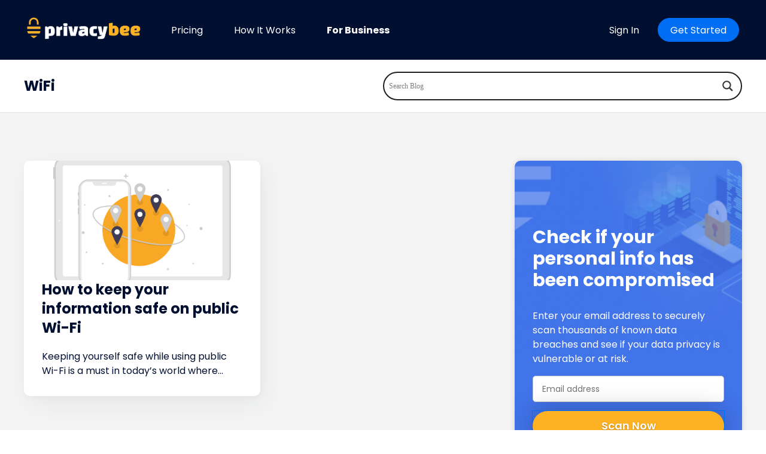

--- FILE ---
content_type: text/html; charset=UTF-8
request_url: https://privacybee.com/blog/tag/wifi/
body_size: 17870
content:

<!DOCTYPE html>
<html lang="en-US">

<head>
    <title>Privacy Bee | WiFi Archives | Privacy Bee</title>
    <meta charset="UTF-8">
    <meta name="viewport" content="width=device-width, initial-scale=1.0">
    <link rel="stylesheet" href="https://privacybee.com/wp-content/themes/privacybee/style.css">

    <link rel="stylesheet" href="https://privacybee.com/wp-content/themes/privacybee/assets/css/swiper-bundle.min.css">
    <link rel="stylesheet" href="https://privacybee.com/wp-content/themes/privacybee/assets/css/pb-theme.min.css">
    <script type="104f9d601498a480bcf5f361-text/javascript">document.documentElement.className = "js";</script>

    
    <meta name='robots' content='index, follow, max-image-preview:large, max-snippet:-1, max-video-preview:-1' />

	<!-- This site is optimized with the Yoast SEO Premium plugin v26.4 (Yoast SEO v26.7) - https://yoast.com/wordpress/plugins/seo/ -->
	<link rel="canonical" href="https://privacybee.com/blog/tag/wifi/" />
	<meta property="og:locale" content="en_US" />
	<meta property="og:type" content="article" />
	<meta property="og:title" content="WiFi Archives" />
	<meta property="og:url" content="https://privacybee.com/blog/tag/wifi/" />
	<meta property="og:site_name" content="Privacy Bee" />
	<meta property="og:image" content="https://i0.wp.com/privacybee.com/wp-content/uploads/2021/01/1.Privacy-Bee-2.0-User-Dashboard.png?fit=1916%2C1328&ssl=1" />
	<meta property="og:image:width" content="1916" />
	<meta property="og:image:height" content="1328" />
	<meta property="og:image:type" content="image/png" />
	<meta name="twitter:card" content="summary_large_image" />
	<meta name="twitter:site" content="@privacy_bee" />
	<script type="application/ld+json" class="yoast-schema-graph">{"@context":"https://schema.org","@graph":[{"@type":"CollectionPage","@id":"https://privacybee.com/blog/tag/wifi/","url":"https://privacybee.com/blog/tag/wifi/","name":"WiFi Archives | Privacy Bee","isPartOf":{"@id":"https://privacybee.com/#website"},"primaryImageOfPage":{"@id":"https://privacybee.com/blog/tag/wifi/#primaryimage"},"image":{"@id":"https://privacybee.com/blog/tag/wifi/#primaryimage"},"thumbnailUrl":"https://i0.wp.com/privacybee.com/wp-content/uploads/2021/01/undraw_Internet_on_the_go_re_vben.png?fit=965%2C687&ssl=1","breadcrumb":{"@id":"https://privacybee.com/blog/tag/wifi/#breadcrumb"},"inLanguage":"en-US"},{"@type":"ImageObject","inLanguage":"en-US","@id":"https://privacybee.com/blog/tag/wifi/#primaryimage","url":"https://i0.wp.com/privacybee.com/wp-content/uploads/2021/01/undraw_Internet_on_the_go_re_vben.png?fit=965%2C687&ssl=1","contentUrl":"https://i0.wp.com/privacybee.com/wp-content/uploads/2021/01/undraw_Internet_on_the_go_re_vben.png?fit=965%2C687&ssl=1","width":965,"height":687},{"@type":"BreadcrumbList","@id":"https://privacybee.com/blog/tag/wifi/#breadcrumb","itemListElement":[{"@type":"ListItem","position":1,"name":"Home","item":"https://privacybee.com/"},{"@type":"ListItem","position":2,"name":"WiFi"}]},{"@type":"WebSite","@id":"https://privacybee.com/#website","url":"https://privacybee.com/","name":"Privacy Bee","description":"Remove Your Info From All Data Brokers &amp; People Search Sites","publisher":{"@id":"https://privacybee.com/#organization"},"potentialAction":[{"@type":"SearchAction","target":{"@type":"EntryPoint","urlTemplate":"https://privacybee.com/?s={search_term_string}"},"query-input":{"@type":"PropertyValueSpecification","valueRequired":true,"valueName":"search_term_string"}}],"inLanguage":"en-US"},{"@type":"Organization","@id":"https://privacybee.com/#organization","name":"Privacy Bee","url":"https://privacybee.com/","logo":{"@type":"ImageObject","inLanguage":"en-US","@id":"https://privacybee.com/#/schema/logo/image/","url":"https://i0.wp.com/privacybee.com/wp-content/uploads/2022/07/privacy-bee-logo.png?fit=529%2C97&ssl=1","contentUrl":"https://i0.wp.com/privacybee.com/wp-content/uploads/2022/07/privacy-bee-logo.png?fit=529%2C97&ssl=1","width":529,"height":97,"caption":"Privacy Bee"},"image":{"@id":"https://privacybee.com/#/schema/logo/image/"},"sameAs":["https://www.facebook.com/PrivacyBee/","https://x.com/privacy_bee","https://instagram.com/privacy_bee","http://linkedin.com/company/privacybee"]}]}</script>
	<!-- / Yoast SEO Premium plugin. -->


<link rel='dns-prefetch' href='//stats.wp.com' />
<link rel='dns-prefetch' href='//www.googletagmanager.com' />
<link rel='preconnect' href='//i0.wp.com' />
<link rel='preconnect' href='//c0.wp.com' />
<link rel="alternate" type="application/rss+xml" title="Privacy Bee &raquo; WiFi Tag Feed" href="https://privacybee.com/blog/tag/wifi/feed/" />
<link rel='stylesheet' id='all-css-e6e236654e0846e76d4d1d747183a447' href='https://privacybee.com/_static/??-eJyVjkEKwkAMRS9kGoVi60I8S5qGOjWdDpOMdW5vXQuCywf/fd6WgNfoEh2TlilEw1k8ET9wWceiYuhBZYSJVCXXX9Sw2WH7PqSZXmBCme+gwQX3HZpXlWYgC/y/B1zys8Kge+fHvi3XU3du++Ol79o3lolO4g==' type='text/css' media='all' />
<style id='wpdreams-asl-basic-inline-css'>

					div[id*='ajaxsearchlitesettings'].searchsettings .asl_option_inner label {
						font-size: 0px !important;
						color: rgba(0, 0, 0, 0);
					}
					div[id*='ajaxsearchlitesettings'].searchsettings .asl_option_inner label:after {
						font-size: 11px !important;
						position: absolute;
						top: 0;
						left: 0;
						z-index: 1;
					}
					.asl_w_container {
						width: 100%;
						margin: 0px 0px 0px 0px;
						min-width: 200px;
					}
					div[id*='ajaxsearchlite'].asl_m {
						width: 100%;
					}
					div[id*='ajaxsearchliteres'].wpdreams_asl_results div.resdrg span.highlighted {
						font-weight: bold;
						color: rgba(217, 49, 43, 1);
						background-color: rgba(238, 238, 238, 1);
					}
					div[id*='ajaxsearchliteres'].wpdreams_asl_results .results img.asl_image {
						width: 70px;
						height: 70px;
						object-fit: cover;
					}
					div[id*='ajaxsearchlite'].asl_r .results {
						max-height: none;
					}
					div[id*='ajaxsearchlite'].asl_r {
						position: absolute;
					}
				
							.asl_w, .asl_w * {font-family:&quot;Poppins&quot; !important;}
							.asl_m input[type=search]::placeholder{font-family:&quot;Poppins&quot; !important;}
							.asl_m input[type=search]::-webkit-input-placeholder{font-family:&quot;Poppins&quot; !important;}
							.asl_m input[type=search]::-moz-placeholder{font-family:&quot;Poppins&quot; !important;}
							.asl_m input[type=search]:-ms-input-placeholder{font-family:&quot;Poppins&quot; !important;}
						
						div.asl_r.asl_w.vertical .results .item::after {
							display: block;
							position: absolute;
							bottom: 0;
							content: '';
							height: 1px;
							width: 100%;
							background: #D8D8D8;
						}
						div.asl_r.asl_w.vertical .results .item.asl_last_item::after {
							display: none;
						}
					
/*# sourceURL=wpdreams-asl-basic-inline-css */
</style>
<style id='wp-img-auto-sizes-contain-inline-css'>
img:is([sizes=auto i],[sizes^="auto," i]){contain-intrinsic-size:3000px 1500px}
/*# sourceURL=wp-img-auto-sizes-contain-inline-css */
</style>
<style id='wp-emoji-styles-inline-css'>

	img.wp-smiley, img.emoji {
		display: inline !important;
		border: none !important;
		box-shadow: none !important;
		height: 1em !important;
		width: 1em !important;
		margin: 0 0.07em !important;
		vertical-align: -0.1em !important;
		background: none !important;
		padding: 0 !important;
	}
/*# sourceURL=wp-emoji-styles-inline-css */
</style>
<style id='wp-block-library-inline-css'>
:root{--wp-block-synced-color:#7a00df;--wp-block-synced-color--rgb:122,0,223;--wp-bound-block-color:var(--wp-block-synced-color);--wp-editor-canvas-background:#ddd;--wp-admin-theme-color:#007cba;--wp-admin-theme-color--rgb:0,124,186;--wp-admin-theme-color-darker-10:#006ba1;--wp-admin-theme-color-darker-10--rgb:0,107,160.5;--wp-admin-theme-color-darker-20:#005a87;--wp-admin-theme-color-darker-20--rgb:0,90,135;--wp-admin-border-width-focus:2px}@media (min-resolution:192dpi){:root{--wp-admin-border-width-focus:1.5px}}.wp-element-button{cursor:pointer}:root .has-very-light-gray-background-color{background-color:#eee}:root .has-very-dark-gray-background-color{background-color:#313131}:root .has-very-light-gray-color{color:#eee}:root .has-very-dark-gray-color{color:#313131}:root .has-vivid-green-cyan-to-vivid-cyan-blue-gradient-background{background:linear-gradient(135deg,#00d084,#0693e3)}:root .has-purple-crush-gradient-background{background:linear-gradient(135deg,#34e2e4,#4721fb 50%,#ab1dfe)}:root .has-hazy-dawn-gradient-background{background:linear-gradient(135deg,#faaca8,#dad0ec)}:root .has-subdued-olive-gradient-background{background:linear-gradient(135deg,#fafae1,#67a671)}:root .has-atomic-cream-gradient-background{background:linear-gradient(135deg,#fdd79a,#004a59)}:root .has-nightshade-gradient-background{background:linear-gradient(135deg,#330968,#31cdcf)}:root .has-midnight-gradient-background{background:linear-gradient(135deg,#020381,#2874fc)}:root{--wp--preset--font-size--normal:16px;--wp--preset--font-size--huge:42px}.has-regular-font-size{font-size:1em}.has-larger-font-size{font-size:2.625em}.has-normal-font-size{font-size:var(--wp--preset--font-size--normal)}.has-huge-font-size{font-size:var(--wp--preset--font-size--huge)}.has-text-align-center{text-align:center}.has-text-align-left{text-align:left}.has-text-align-right{text-align:right}.has-fit-text{white-space:nowrap!important}#end-resizable-editor-section{display:none}.aligncenter{clear:both}.items-justified-left{justify-content:flex-start}.items-justified-center{justify-content:center}.items-justified-right{justify-content:flex-end}.items-justified-space-between{justify-content:space-between}.screen-reader-text{border:0;clip-path:inset(50%);height:1px;margin:-1px;overflow:hidden;padding:0;position:absolute;width:1px;word-wrap:normal!important}.screen-reader-text:focus{background-color:#ddd;clip-path:none;color:#444;display:block;font-size:1em;height:auto;left:5px;line-height:normal;padding:15px 23px 14px;text-decoration:none;top:5px;width:auto;z-index:100000}html :where(.has-border-color){border-style:solid}html :where([style*=border-top-color]){border-top-style:solid}html :where([style*=border-right-color]){border-right-style:solid}html :where([style*=border-bottom-color]){border-bottom-style:solid}html :where([style*=border-left-color]){border-left-style:solid}html :where([style*=border-width]){border-style:solid}html :where([style*=border-top-width]){border-top-style:solid}html :where([style*=border-right-width]){border-right-style:solid}html :where([style*=border-bottom-width]){border-bottom-style:solid}html :where([style*=border-left-width]){border-left-style:solid}html :where(img[class*=wp-image-]){height:auto;max-width:100%}:where(figure){margin:0 0 1em}html :where(.is-position-sticky){--wp-admin--admin-bar--position-offset:var(--wp-admin--admin-bar--height,0px)}@media screen and (max-width:600px){html :where(.is-position-sticky){--wp-admin--admin-bar--position-offset:0px}}
.has-text-align-justify{text-align:justify;}

/*# sourceURL=wp-block-library-inline-css */
</style><style id='wp-block-categories-inline-css'>
.wp-block-categories{box-sizing:border-box}.wp-block-categories.alignleft{margin-right:2em}.wp-block-categories.alignright{margin-left:2em}.wp-block-categories.wp-block-categories-dropdown.aligncenter{text-align:center}.wp-block-categories .wp-block-categories__label{display:block;width:100%}
/*# sourceURL=https://privacybee.com/wp-includes/blocks/categories/style.min.css */
</style>
<style id='wp-block-heading-inline-css'>
h1:where(.wp-block-heading).has-background,h2:where(.wp-block-heading).has-background,h3:where(.wp-block-heading).has-background,h4:where(.wp-block-heading).has-background,h5:where(.wp-block-heading).has-background,h6:where(.wp-block-heading).has-background{padding:1.25em 2.375em}h1.has-text-align-left[style*=writing-mode]:where([style*=vertical-lr]),h1.has-text-align-right[style*=writing-mode]:where([style*=vertical-rl]),h2.has-text-align-left[style*=writing-mode]:where([style*=vertical-lr]),h2.has-text-align-right[style*=writing-mode]:where([style*=vertical-rl]),h3.has-text-align-left[style*=writing-mode]:where([style*=vertical-lr]),h3.has-text-align-right[style*=writing-mode]:where([style*=vertical-rl]),h4.has-text-align-left[style*=writing-mode]:where([style*=vertical-lr]),h4.has-text-align-right[style*=writing-mode]:where([style*=vertical-rl]),h5.has-text-align-left[style*=writing-mode]:where([style*=vertical-lr]),h5.has-text-align-right[style*=writing-mode]:where([style*=vertical-rl]),h6.has-text-align-left[style*=writing-mode]:where([style*=vertical-lr]),h6.has-text-align-right[style*=writing-mode]:where([style*=vertical-rl]){rotate:180deg}
/*# sourceURL=https://privacybee.com/wp-includes/blocks/heading/style.min.css */
</style>
<style id='wp-block-list-inline-css'>
ol,ul{box-sizing:border-box}:root :where(.wp-block-list.has-background){padding:1.25em 2.375em}
/*# sourceURL=https://privacybee.com/wp-includes/blocks/list/style.min.css */
</style>
<style id='wp-block-paragraph-inline-css'>
.is-small-text{font-size:.875em}.is-regular-text{font-size:1em}.is-large-text{font-size:2.25em}.is-larger-text{font-size:3em}.has-drop-cap:not(:focus):first-letter{float:left;font-size:8.4em;font-style:normal;font-weight:100;line-height:.68;margin:.05em .1em 0 0;text-transform:uppercase}body.rtl .has-drop-cap:not(:focus):first-letter{float:none;margin-left:.1em}p.has-drop-cap.has-background{overflow:hidden}:root :where(p.has-background){padding:1.25em 2.375em}:where(p.has-text-color:not(.has-link-color)) a{color:inherit}p.has-text-align-left[style*="writing-mode:vertical-lr"],p.has-text-align-right[style*="writing-mode:vertical-rl"]{rotate:180deg}
/*# sourceURL=https://privacybee.com/wp-includes/blocks/paragraph/style.min.css */
</style>
<style id='global-styles-inline-css'>
:root{--wp--preset--aspect-ratio--square: 1;--wp--preset--aspect-ratio--4-3: 4/3;--wp--preset--aspect-ratio--3-4: 3/4;--wp--preset--aspect-ratio--3-2: 3/2;--wp--preset--aspect-ratio--2-3: 2/3;--wp--preset--aspect-ratio--16-9: 16/9;--wp--preset--aspect-ratio--9-16: 9/16;--wp--preset--color--black: #000000;--wp--preset--color--cyan-bluish-gray: #abb8c3;--wp--preset--color--white: #ffffff;--wp--preset--color--pale-pink: #f78da7;--wp--preset--color--vivid-red: #cf2e2e;--wp--preset--color--luminous-vivid-orange: #ff6900;--wp--preset--color--luminous-vivid-amber: #fcb900;--wp--preset--color--light-green-cyan: #7bdcb5;--wp--preset--color--vivid-green-cyan: #00d084;--wp--preset--color--pale-cyan-blue: #8ed1fc;--wp--preset--color--vivid-cyan-blue: #0693e3;--wp--preset--color--vivid-purple: #9b51e0;--wp--preset--gradient--vivid-cyan-blue-to-vivid-purple: linear-gradient(135deg,rgb(6,147,227) 0%,rgb(155,81,224) 100%);--wp--preset--gradient--light-green-cyan-to-vivid-green-cyan: linear-gradient(135deg,rgb(122,220,180) 0%,rgb(0,208,130) 100%);--wp--preset--gradient--luminous-vivid-amber-to-luminous-vivid-orange: linear-gradient(135deg,rgb(252,185,0) 0%,rgb(255,105,0) 100%);--wp--preset--gradient--luminous-vivid-orange-to-vivid-red: linear-gradient(135deg,rgb(255,105,0) 0%,rgb(207,46,46) 100%);--wp--preset--gradient--very-light-gray-to-cyan-bluish-gray: linear-gradient(135deg,rgb(238,238,238) 0%,rgb(169,184,195) 100%);--wp--preset--gradient--cool-to-warm-spectrum: linear-gradient(135deg,rgb(74,234,220) 0%,rgb(151,120,209) 20%,rgb(207,42,186) 40%,rgb(238,44,130) 60%,rgb(251,105,98) 80%,rgb(254,248,76) 100%);--wp--preset--gradient--blush-light-purple: linear-gradient(135deg,rgb(255,206,236) 0%,rgb(152,150,240) 100%);--wp--preset--gradient--blush-bordeaux: linear-gradient(135deg,rgb(254,205,165) 0%,rgb(254,45,45) 50%,rgb(107,0,62) 100%);--wp--preset--gradient--luminous-dusk: linear-gradient(135deg,rgb(255,203,112) 0%,rgb(199,81,192) 50%,rgb(65,88,208) 100%);--wp--preset--gradient--pale-ocean: linear-gradient(135deg,rgb(255,245,203) 0%,rgb(182,227,212) 50%,rgb(51,167,181) 100%);--wp--preset--gradient--electric-grass: linear-gradient(135deg,rgb(202,248,128) 0%,rgb(113,206,126) 100%);--wp--preset--gradient--midnight: linear-gradient(135deg,rgb(2,3,129) 0%,rgb(40,116,252) 100%);--wp--preset--font-size--small: 13px;--wp--preset--font-size--medium: 20px;--wp--preset--font-size--large: 36px;--wp--preset--font-size--x-large: 42px;--wp--preset--font-family--albert-sans: 'Albert Sans', sans-serif;--wp--preset--font-family--alegreya: Alegreya, serif;--wp--preset--font-family--arvo: Arvo, serif;--wp--preset--font-family--bodoni-moda: 'Bodoni Moda', serif;--wp--preset--font-family--bricolage-grotesque: 'Bricolage Grotesque', sans-serif;--wp--preset--font-family--cabin: Cabin, sans-serif;--wp--preset--font-family--chivo: Chivo, sans-serif;--wp--preset--font-family--commissioner: Commissioner, sans-serif;--wp--preset--font-family--cormorant: Cormorant, serif;--wp--preset--font-family--courier-prime: 'Courier Prime', monospace;--wp--preset--font-family--crimson-pro: 'Crimson Pro', serif;--wp--preset--font-family--dm-mono: 'DM Mono', monospace;--wp--preset--font-family--dm-sans: 'DM Sans', sans-serif;--wp--preset--font-family--dm-serif-display: 'DM Serif Display', serif;--wp--preset--font-family--domine: Domine, serif;--wp--preset--font-family--eb-garamond: 'EB Garamond', serif;--wp--preset--font-family--epilogue: Epilogue, sans-serif;--wp--preset--font-family--fahkwang: Fahkwang, sans-serif;--wp--preset--font-family--figtree: Figtree, sans-serif;--wp--preset--font-family--fira-sans: 'Fira Sans', sans-serif;--wp--preset--font-family--fjalla-one: 'Fjalla One', sans-serif;--wp--preset--font-family--fraunces: Fraunces, serif;--wp--preset--font-family--gabarito: Gabarito, system-ui;--wp--preset--font-family--ibm-plex-mono: 'IBM Plex Mono', monospace;--wp--preset--font-family--ibm-plex-sans: 'IBM Plex Sans', sans-serif;--wp--preset--font-family--ibarra-real-nova: 'Ibarra Real Nova', serif;--wp--preset--font-family--instrument-serif: 'Instrument Serif', serif;--wp--preset--font-family--inter: Inter, sans-serif;--wp--preset--font-family--josefin-sans: 'Josefin Sans', sans-serif;--wp--preset--font-family--jost: Jost, sans-serif;--wp--preset--font-family--libre-baskerville: 'Libre Baskerville', serif;--wp--preset--font-family--libre-franklin: 'Libre Franklin', sans-serif;--wp--preset--font-family--literata: Literata, serif;--wp--preset--font-family--lora: Lora, serif;--wp--preset--font-family--merriweather: Merriweather, serif;--wp--preset--font-family--montserrat: Montserrat, sans-serif;--wp--preset--font-family--newsreader: Newsreader, serif;--wp--preset--font-family--noto-sans-mono: 'Noto Sans Mono', sans-serif;--wp--preset--font-family--nunito: Nunito, sans-serif;--wp--preset--font-family--open-sans: 'Open Sans', sans-serif;--wp--preset--font-family--overpass: Overpass, sans-serif;--wp--preset--font-family--pt-serif: 'PT Serif', serif;--wp--preset--font-family--petrona: Petrona, serif;--wp--preset--font-family--piazzolla: Piazzolla, serif;--wp--preset--font-family--playfair-display: 'Playfair Display', serif;--wp--preset--font-family--plus-jakarta-sans: 'Plus Jakarta Sans', sans-serif;--wp--preset--font-family--poppins: Poppins, sans-serif;--wp--preset--font-family--raleway: Raleway, sans-serif;--wp--preset--font-family--roboto: Roboto, sans-serif;--wp--preset--font-family--roboto-slab: 'Roboto Slab', serif;--wp--preset--font-family--rubik: Rubik, sans-serif;--wp--preset--font-family--rufina: Rufina, serif;--wp--preset--font-family--sora: Sora, sans-serif;--wp--preset--font-family--source-sans-3: 'Source Sans 3', sans-serif;--wp--preset--font-family--source-serif-4: 'Source Serif 4', serif;--wp--preset--font-family--space-mono: 'Space Mono', monospace;--wp--preset--font-family--syne: Syne, sans-serif;--wp--preset--font-family--texturina: Texturina, serif;--wp--preset--font-family--urbanist: Urbanist, sans-serif;--wp--preset--font-family--work-sans: 'Work Sans', sans-serif;--wp--preset--spacing--20: 0.44rem;--wp--preset--spacing--30: 0.67rem;--wp--preset--spacing--40: 1rem;--wp--preset--spacing--50: 1.5rem;--wp--preset--spacing--60: 2.25rem;--wp--preset--spacing--70: 3.38rem;--wp--preset--spacing--80: 5.06rem;--wp--preset--shadow--natural: 6px 6px 9px rgba(0, 0, 0, 0.2);--wp--preset--shadow--deep: 12px 12px 50px rgba(0, 0, 0, 0.4);--wp--preset--shadow--sharp: 6px 6px 0px rgba(0, 0, 0, 0.2);--wp--preset--shadow--outlined: 6px 6px 0px -3px rgb(255, 255, 255), 6px 6px rgb(0, 0, 0);--wp--preset--shadow--crisp: 6px 6px 0px rgb(0, 0, 0);}:where(.is-layout-flex){gap: 0.5em;}:where(.is-layout-grid){gap: 0.5em;}body .is-layout-flex{display: flex;}.is-layout-flex{flex-wrap: wrap;align-items: center;}.is-layout-flex > :is(*, div){margin: 0;}body .is-layout-grid{display: grid;}.is-layout-grid > :is(*, div){margin: 0;}:where(.wp-block-columns.is-layout-flex){gap: 2em;}:where(.wp-block-columns.is-layout-grid){gap: 2em;}:where(.wp-block-post-template.is-layout-flex){gap: 1.25em;}:where(.wp-block-post-template.is-layout-grid){gap: 1.25em;}.has-black-color{color: var(--wp--preset--color--black) !important;}.has-cyan-bluish-gray-color{color: var(--wp--preset--color--cyan-bluish-gray) !important;}.has-white-color{color: var(--wp--preset--color--white) !important;}.has-pale-pink-color{color: var(--wp--preset--color--pale-pink) !important;}.has-vivid-red-color{color: var(--wp--preset--color--vivid-red) !important;}.has-luminous-vivid-orange-color{color: var(--wp--preset--color--luminous-vivid-orange) !important;}.has-luminous-vivid-amber-color{color: var(--wp--preset--color--luminous-vivid-amber) !important;}.has-light-green-cyan-color{color: var(--wp--preset--color--light-green-cyan) !important;}.has-vivid-green-cyan-color{color: var(--wp--preset--color--vivid-green-cyan) !important;}.has-pale-cyan-blue-color{color: var(--wp--preset--color--pale-cyan-blue) !important;}.has-vivid-cyan-blue-color{color: var(--wp--preset--color--vivid-cyan-blue) !important;}.has-vivid-purple-color{color: var(--wp--preset--color--vivid-purple) !important;}.has-black-background-color{background-color: var(--wp--preset--color--black) !important;}.has-cyan-bluish-gray-background-color{background-color: var(--wp--preset--color--cyan-bluish-gray) !important;}.has-white-background-color{background-color: var(--wp--preset--color--white) !important;}.has-pale-pink-background-color{background-color: var(--wp--preset--color--pale-pink) !important;}.has-vivid-red-background-color{background-color: var(--wp--preset--color--vivid-red) !important;}.has-luminous-vivid-orange-background-color{background-color: var(--wp--preset--color--luminous-vivid-orange) !important;}.has-luminous-vivid-amber-background-color{background-color: var(--wp--preset--color--luminous-vivid-amber) !important;}.has-light-green-cyan-background-color{background-color: var(--wp--preset--color--light-green-cyan) !important;}.has-vivid-green-cyan-background-color{background-color: var(--wp--preset--color--vivid-green-cyan) !important;}.has-pale-cyan-blue-background-color{background-color: var(--wp--preset--color--pale-cyan-blue) !important;}.has-vivid-cyan-blue-background-color{background-color: var(--wp--preset--color--vivid-cyan-blue) !important;}.has-vivid-purple-background-color{background-color: var(--wp--preset--color--vivid-purple) !important;}.has-black-border-color{border-color: var(--wp--preset--color--black) !important;}.has-cyan-bluish-gray-border-color{border-color: var(--wp--preset--color--cyan-bluish-gray) !important;}.has-white-border-color{border-color: var(--wp--preset--color--white) !important;}.has-pale-pink-border-color{border-color: var(--wp--preset--color--pale-pink) !important;}.has-vivid-red-border-color{border-color: var(--wp--preset--color--vivid-red) !important;}.has-luminous-vivid-orange-border-color{border-color: var(--wp--preset--color--luminous-vivid-orange) !important;}.has-luminous-vivid-amber-border-color{border-color: var(--wp--preset--color--luminous-vivid-amber) !important;}.has-light-green-cyan-border-color{border-color: var(--wp--preset--color--light-green-cyan) !important;}.has-vivid-green-cyan-border-color{border-color: var(--wp--preset--color--vivid-green-cyan) !important;}.has-pale-cyan-blue-border-color{border-color: var(--wp--preset--color--pale-cyan-blue) !important;}.has-vivid-cyan-blue-border-color{border-color: var(--wp--preset--color--vivid-cyan-blue) !important;}.has-vivid-purple-border-color{border-color: var(--wp--preset--color--vivid-purple) !important;}.has-vivid-cyan-blue-to-vivid-purple-gradient-background{background: var(--wp--preset--gradient--vivid-cyan-blue-to-vivid-purple) !important;}.has-light-green-cyan-to-vivid-green-cyan-gradient-background{background: var(--wp--preset--gradient--light-green-cyan-to-vivid-green-cyan) !important;}.has-luminous-vivid-amber-to-luminous-vivid-orange-gradient-background{background: var(--wp--preset--gradient--luminous-vivid-amber-to-luminous-vivid-orange) !important;}.has-luminous-vivid-orange-to-vivid-red-gradient-background{background: var(--wp--preset--gradient--luminous-vivid-orange-to-vivid-red) !important;}.has-very-light-gray-to-cyan-bluish-gray-gradient-background{background: var(--wp--preset--gradient--very-light-gray-to-cyan-bluish-gray) !important;}.has-cool-to-warm-spectrum-gradient-background{background: var(--wp--preset--gradient--cool-to-warm-spectrum) !important;}.has-blush-light-purple-gradient-background{background: var(--wp--preset--gradient--blush-light-purple) !important;}.has-blush-bordeaux-gradient-background{background: var(--wp--preset--gradient--blush-bordeaux) !important;}.has-luminous-dusk-gradient-background{background: var(--wp--preset--gradient--luminous-dusk) !important;}.has-pale-ocean-gradient-background{background: var(--wp--preset--gradient--pale-ocean) !important;}.has-electric-grass-gradient-background{background: var(--wp--preset--gradient--electric-grass) !important;}.has-midnight-gradient-background{background: var(--wp--preset--gradient--midnight) !important;}.has-small-font-size{font-size: var(--wp--preset--font-size--small) !important;}.has-medium-font-size{font-size: var(--wp--preset--font-size--medium) !important;}.has-large-font-size{font-size: var(--wp--preset--font-size--large) !important;}.has-x-large-font-size{font-size: var(--wp--preset--font-size--x-large) !important;}.has-albert-sans-font-family{font-family: var(--wp--preset--font-family--albert-sans) !important;}.has-alegreya-font-family{font-family: var(--wp--preset--font-family--alegreya) !important;}.has-arvo-font-family{font-family: var(--wp--preset--font-family--arvo) !important;}.has-bodoni-moda-font-family{font-family: var(--wp--preset--font-family--bodoni-moda) !important;}.has-bricolage-grotesque-font-family{font-family: var(--wp--preset--font-family--bricolage-grotesque) !important;}.has-cabin-font-family{font-family: var(--wp--preset--font-family--cabin) !important;}.has-chivo-font-family{font-family: var(--wp--preset--font-family--chivo) !important;}.has-commissioner-font-family{font-family: var(--wp--preset--font-family--commissioner) !important;}.has-cormorant-font-family{font-family: var(--wp--preset--font-family--cormorant) !important;}.has-courier-prime-font-family{font-family: var(--wp--preset--font-family--courier-prime) !important;}.has-crimson-pro-font-family{font-family: var(--wp--preset--font-family--crimson-pro) !important;}.has-dm-mono-font-family{font-family: var(--wp--preset--font-family--dm-mono) !important;}.has-dm-sans-font-family{font-family: var(--wp--preset--font-family--dm-sans) !important;}.has-dm-serif-display-font-family{font-family: var(--wp--preset--font-family--dm-serif-display) !important;}.has-domine-font-family{font-family: var(--wp--preset--font-family--domine) !important;}.has-eb-garamond-font-family{font-family: var(--wp--preset--font-family--eb-garamond) !important;}.has-epilogue-font-family{font-family: var(--wp--preset--font-family--epilogue) !important;}.has-fahkwang-font-family{font-family: var(--wp--preset--font-family--fahkwang) !important;}.has-figtree-font-family{font-family: var(--wp--preset--font-family--figtree) !important;}.has-fira-sans-font-family{font-family: var(--wp--preset--font-family--fira-sans) !important;}.has-fjalla-one-font-family{font-family: var(--wp--preset--font-family--fjalla-one) !important;}.has-fraunces-font-family{font-family: var(--wp--preset--font-family--fraunces) !important;}.has-gabarito-font-family{font-family: var(--wp--preset--font-family--gabarito) !important;}.has-ibm-plex-mono-font-family{font-family: var(--wp--preset--font-family--ibm-plex-mono) !important;}.has-ibm-plex-sans-font-family{font-family: var(--wp--preset--font-family--ibm-plex-sans) !important;}.has-ibarra-real-nova-font-family{font-family: var(--wp--preset--font-family--ibarra-real-nova) !important;}.has-instrument-serif-font-family{font-family: var(--wp--preset--font-family--instrument-serif) !important;}.has-inter-font-family{font-family: var(--wp--preset--font-family--inter) !important;}.has-josefin-sans-font-family{font-family: var(--wp--preset--font-family--josefin-sans) !important;}.has-jost-font-family{font-family: var(--wp--preset--font-family--jost) !important;}.has-libre-baskerville-font-family{font-family: var(--wp--preset--font-family--libre-baskerville) !important;}.has-libre-franklin-font-family{font-family: var(--wp--preset--font-family--libre-franklin) !important;}.has-literata-font-family{font-family: var(--wp--preset--font-family--literata) !important;}.has-lora-font-family{font-family: var(--wp--preset--font-family--lora) !important;}.has-merriweather-font-family{font-family: var(--wp--preset--font-family--merriweather) !important;}.has-montserrat-font-family{font-family: var(--wp--preset--font-family--montserrat) !important;}.has-newsreader-font-family{font-family: var(--wp--preset--font-family--newsreader) !important;}.has-noto-sans-mono-font-family{font-family: var(--wp--preset--font-family--noto-sans-mono) !important;}.has-nunito-font-family{font-family: var(--wp--preset--font-family--nunito) !important;}.has-open-sans-font-family{font-family: var(--wp--preset--font-family--open-sans) !important;}.has-overpass-font-family{font-family: var(--wp--preset--font-family--overpass) !important;}.has-pt-serif-font-family{font-family: var(--wp--preset--font-family--pt-serif) !important;}.has-petrona-font-family{font-family: var(--wp--preset--font-family--petrona) !important;}.has-piazzolla-font-family{font-family: var(--wp--preset--font-family--piazzolla) !important;}.has-playfair-display-font-family{font-family: var(--wp--preset--font-family--playfair-display) !important;}.has-plus-jakarta-sans-font-family{font-family: var(--wp--preset--font-family--plus-jakarta-sans) !important;}.has-poppins-font-family{font-family: var(--wp--preset--font-family--poppins) !important;}.has-raleway-font-family{font-family: var(--wp--preset--font-family--raleway) !important;}.has-roboto-font-family{font-family: var(--wp--preset--font-family--roboto) !important;}.has-roboto-slab-font-family{font-family: var(--wp--preset--font-family--roboto-slab) !important;}.has-rubik-font-family{font-family: var(--wp--preset--font-family--rubik) !important;}.has-rufina-font-family{font-family: var(--wp--preset--font-family--rufina) !important;}.has-sora-font-family{font-family: var(--wp--preset--font-family--sora) !important;}.has-source-sans-3-font-family{font-family: var(--wp--preset--font-family--source-sans-3) !important;}.has-source-serif-4-font-family{font-family: var(--wp--preset--font-family--source-serif-4) !important;}.has-space-mono-font-family{font-family: var(--wp--preset--font-family--space-mono) !important;}.has-syne-font-family{font-family: var(--wp--preset--font-family--syne) !important;}.has-texturina-font-family{font-family: var(--wp--preset--font-family--texturina) !important;}.has-urbanist-font-family{font-family: var(--wp--preset--font-family--urbanist) !important;}.has-work-sans-font-family{font-family: var(--wp--preset--font-family--work-sans) !important;}
/*# sourceURL=global-styles-inline-css */
</style>

<style id='classic-theme-styles-inline-css'>
/*! This file is auto-generated */
.wp-block-button__link{color:#fff;background-color:#32373c;border-radius:9999px;box-shadow:none;text-decoration:none;padding:calc(.667em + 2px) calc(1.333em + 2px);font-size:1.125em}.wp-block-file__button{background:#32373c;color:#fff;text-decoration:none}
/*# sourceURL=/wp-includes/css/classic-themes.min.css */
</style>
<style id='jetpack-global-styles-frontend-style-inline-css'>
:root { --font-headings: unset; --font-base: unset; --font-headings-default: -apple-system,BlinkMacSystemFont,"Segoe UI",Roboto,Oxygen-Sans,Ubuntu,Cantarell,"Helvetica Neue",sans-serif; --font-base-default: -apple-system,BlinkMacSystemFont,"Segoe UI",Roboto,Oxygen-Sans,Ubuntu,Cantarell,"Helvetica Neue",sans-serif;}
/*# sourceURL=jetpack-global-styles-frontend-style-inline-css */
</style>
<script type="104f9d601498a480bcf5f361-text/javascript" id="jetpack-mu-wpcom-settings-js-before">
/* <![CDATA[ */
var JETPACK_MU_WPCOM_SETTINGS = {"assetsUrl":"https://privacybee.com/wp-content/mu-plugins/wpcomsh/jetpack_vendor/automattic/jetpack-mu-wpcom/src/build/"};
//# sourceURL=jetpack-mu-wpcom-settings-js-before
/* ]]> */
</script>
<link rel="https://api.w.org/" href="https://privacybee.com/wp-json/" /><link rel="alternate" title="JSON" type="application/json" href="https://privacybee.com/wp-json/wp/v2/tags/141" /><link rel="EditURI" type="application/rsd+xml" title="RSD" href="https://privacybee.com/xmlrpc.php?rsd" />

<meta name="generator" content="Site Kit by Google 1.170.0" /><link rel="alternate" type="application/feed+json" title="Privacy Bee &raquo; JSON Feed" href="https://privacybee.com/feed/json/" />
<link rel="alternate" type="application/feed+json" title="Privacy Bee &raquo; WiFi Tag Feed" href="https://privacybee.com/blog/tag/wifi/feed/json/" />
	<style>img#wpstats{display:none}</style>
		
<!-- Google AdSense meta tags added by Site Kit -->
<meta name="google-adsense-platform-account" content="ca-host-pub-2644536267352236">
<meta name="google-adsense-platform-domain" content="sitekit.withgoogle.com">
<!-- End Google AdSense meta tags added by Site Kit -->
				
				
								
				<link rel="icon" href="https://i0.wp.com/privacybee.com/wp-content/uploads/2020/08/favicon.png?fit=32%2C32&#038;ssl=1" sizes="32x32" />
<link rel="icon" href="https://i0.wp.com/privacybee.com/wp-content/uploads/2020/08/favicon.png?fit=144%2C144&#038;ssl=1" sizes="192x192" />
<link rel="apple-touch-icon" href="https://i0.wp.com/privacybee.com/wp-content/uploads/2020/08/favicon.png?fit=144%2C144&#038;ssl=1" />
<meta name="msapplication-TileImage" content="https://i0.wp.com/privacybee.com/wp-content/uploads/2020/08/favicon.png?fit=144%2C144&#038;ssl=1" />
</head>


<body class="archive tag tag-wifi tag-141 wp-custom-logo wp-theme-privacybee">
    <a class="skip-link screen-reader-text" href="#content">Skip to content</a>
        <header class="site-header">
        <div class="container">
            <div class="header-leftpanel">
                <div class="brand-logo">
                    <a href="https://privacybee.com/">
                        <img src="https://privacybee.com/wp-content/themes/privacybee/assets/images/privacy-bee-logo-dark.png" width="481" height="89" alt="PrivacyBee" class="logo-dark">
                        <img src="https://privacybee.com/wp-content/themes/privacybee/assets/images/privacy-bee-logo-light.png" width="481" height="89" loading="lazy" alt="PrivacyBee"
                            class="logo-light">
                    </a>
                </div>
                <div class="serve-links">
                    <div class="menu-header-menu-container"><ul id="menu-header-menu" class="menu"><li class="menu-item menu-item-type-post_type menu-item-object-page"><a href="https://privacybee.com/pricing/">Pricing <span class="screen-reader-text">Continues in the same tab</span></a></li>
<li class="menu-item menu-item-type-post_type menu-item-object-page"><a href="https://privacybee.com/how-it-works/">How It Works <span class="screen-reader-text">Continues in the same tab</span></a></li>
<li class="strong menu-item menu-item-type-custom menu-item-object-custom"><a href="https://business.privacybee.com/" target="_blank">For Business <span class="screen-reader-text">Opens in a new tab</span></a></li>
</ul></div>                </div>
            </div>
            <div class="header-rightpanel">
                <div class="serve-links">
                    <div class="menu-header-menu-container">
                        <ul class="menu">
                            <li class="menu-item">
                                <a href="https://hive.privacybee.com/"
                                    target="_blank">Sign In</a>
                            </li>
                            <li class="menu-item bg-primary">
                                <a href="https://privacybee.com/pricing">Get Started</a>
                            </li>
                        </ul>
                    </div>
                </div>
                <form class="scan-form"
                    action="https://hive.privacybee.com/" method="GET">
                    <input type="email" name="email" class="form-control" placeholder="Enter your email address..." required>
                    <button type="submit" class="btn btn-primary">Get Started</button>
                </form>
            </div>
            <div id="toggle-menu" class="toggle-menu">
                <span class="hamburger"></span>
            </div>
        </div>
    </header>
    <div id="sidebar" class="sidebar-nav">
        <div class="navbar-header">
            <div class="brand-logo">
                <img src="https://privacybee.com/wp-content/themes/privacybee/assets/images/privacy-bee-logo-navbar.png" width="362" height="70" loading="lazy" alt="PrivacyBee">
            </div>
            <div class="close-menu">Close <span class="cross"></span></div>
        </div>
        <div class="navbar-body">
            <div class="nav-wrapper" data-lenis-prevent>
                <nav class="nav">
                    <h3 class="nav-title">Who Is Privacy Bee?</h3>
                    <ul>
                        <li>
                            <a href="https://privacybee.com/pricing/" class="nav-link">Pricing</a>
                        </li>
                        <li>
                            <a href="https://privacybee.com/how-it-works/" class="nav-link">How It Works</a>
                        </li>
                        <li>
                            <a href="https://business.privacybee.com/" class="nav-link" target="_blank">
                                <strong>For Business</strong>
                            </a>
                        </li>
                    </ul>
                </nav>
                <nav class="nav">
                    <h3 class="nav-title">Resources</h3>
                    <ul>
                        <li><a href="https://privacybee.com/blog/" class="nav-link">Privacy Blog</a></li>
                        <li><a href="https://privacybee.com/manifesto" class="nav-link" target="_blank">Privacy Manifesto</a></li>
                        <li><a href="https://support.privacybee.com/en-us" class="nav-link" target="_blank">Help Desk / FAQ</a></li>
                    </ul>
                </nav>
                <nav class="btns">
                    <ul>
                        <li><a href="https://hive.privacybee.com/"
                                class="nav-link" target="_blank">Sign In</a></li>
                        <li><a href="https://privacybee.com/pricing/" class="nav-link solid">Get Started</a></li>
                    </ul>
                </nav>
            </div>
        </div>
        <div class="navbar-footer">
            <div class="soc-badge">
                <img src="https://privacybee.com/wp-content/themes/privacybee/assets/images/alcpa-soc.webp" width="104" height="103" loading="lazy" alt="">
                <p>AICPA SOC2 Certified</p>
            </div>
            <div class="social-links">
                <ul>
                    <li>
                        <a href="https://www.linkedin.com/company/privacybee/" target="_blank">
                            <img src="https://privacybee.com/wp-content/themes/privacybee/assets/images/linkedin-icon.svg" width="19" height="18" loading="lazy" alt="Linkedin">
                        </a>
                    </li>
                    <li>
                        <a href="https://twitter.com/privacy_bee" target="_blank">
                            <img src="https://privacybee.com/wp-content/themes/privacybee/assets/images/twitter-icon.svg" width="20" height="18" loading="lazy" alt="X">
                        </a>
                    </li>
                    <li>
                        <a href="https://facebook.com/PrivacyBee" target="_blank">
                            <img src="https://privacybee.com/wp-content/themes/privacybee/assets/images/facebook-icon.svg" width="19" height="19" loading="lazy" alt="Facebook">
                        </a>
                    </li>
                    <li>
                        <a href="https://www.instagram.com/privacy_bee" target="_blank">
                            <img src="https://privacybee.com/wp-content/themes/privacybee/assets/images/instagram-icon.svg" width="21" height="20" loading="lazy" alt="Instagram">
                        </a>
                    </li>
                </ul>
            </div>
            <div class="pb-address">
                <p>Global Headquarters: Atlanta, GA USA</p>
                <div class="copyright">
                    <div class="info">&copy; Copyright 2024 Privacy Bee. All rights reserved</div>
                    <div class="links">
                        <a href="https://privacybee.com/privacy-policy/" target="_blank">Privacy Policy</a>
                        <a href="https://privacybee.com/terms-of-service/" target="_blank">Terms &amp; Conditions</a>
                        <a href="https://trust.privacybee.com/privacy-bee/" target="_blank">Do Not Sell My Info</a>
                    </div>
                </div>
            </div>
        </div>
    </div>
    <div id="page-overlay" class="page-overlay"></div>

    <main id="content" class="site-main">
<div class="blog-search-wrapper">
	<div class="container">
		<h2 class="page-title">WiFi</h2>
		<div class="asl_w_container asl_w_container_1" data-id="1" data-instance="1">
	<div id='ajaxsearchlite1'
		data-id="1"
		data-instance="1"
		class="asl_w asl_m asl_m_1 asl_m_1_1">
		<div class="probox">

	
	<div class='prosettings' style='display:none;' data-opened=0>
				<div class='innericon'>
			<svg version="1.1" xmlns="http://www.w3.org/2000/svg" xmlns:xlink="http://www.w3.org/1999/xlink" x="0px" y="0px" width="22" height="22" viewBox="0 0 512 512" enable-background="new 0 0 512 512" xml:space="preserve">
					<polygon transform = "rotate(90 256 256)" points="142.332,104.886 197.48,50 402.5,256 197.48,462 142.332,407.113 292.727,256 "/>
				</svg>
		</div>
	</div>

	
	
	<div class='proinput'>
		<form role="search" action='#' autocomplete="off"
				aria-label="Search form">
			<input aria-label="Search input"
					type='search' class='orig'
					tabindex="0"
					name='phrase'
					placeholder='Search Blog'
					value=''
					autocomplete="off"/>
			<input aria-label="Search autocomplete input"
					type='text'
					class='autocomplete'
					tabindex="-1"
					name='phrase'
					value=''
					autocomplete="off" disabled/>
			<input type='submit' value="Start search" style='width:0; height: 0; visibility: hidden;'>
		</form>
	</div>

	
	
	<button class='promagnifier' tabindex="0" aria-label="Search magnifier button">
				<span class='innericon' style="display:block;">
			<svg version="1.1" xmlns="http://www.w3.org/2000/svg" xmlns:xlink="http://www.w3.org/1999/xlink" x="0px" y="0px" width="22" height="22" viewBox="0 0 512 512" enable-background="new 0 0 512 512" xml:space="preserve">
					<path d="M460.355,421.59L353.844,315.078c20.041-27.553,31.885-61.437,31.885-98.037
						C385.729,124.934,310.793,50,218.686,50C126.58,50,51.645,124.934,51.645,217.041c0,92.106,74.936,167.041,167.041,167.041
						c34.912,0,67.352-10.773,94.184-29.158L419.945,462L460.355,421.59z M100.631,217.041c0-65.096,52.959-118.056,118.055-118.056
						c65.098,0,118.057,52.959,118.057,118.056c0,65.096-52.959,118.056-118.057,118.056C153.59,335.097,100.631,282.137,100.631,217.041
						z"/>
				</svg>
		</span>
	</button>

	
	
	<div class='proloading'>

		<div class="asl_loader"><div class="asl_loader-inner asl_simple-circle"></div></div>

			</div>

			<div class='proclose'>
			<svg version="1.1" xmlns="http://www.w3.org/2000/svg" xmlns:xlink="http://www.w3.org/1999/xlink" x="0px"
				y="0px"
				width="12" height="12" viewBox="0 0 512 512" enable-background="new 0 0 512 512"
				xml:space="preserve">
				<polygon points="438.393,374.595 319.757,255.977 438.378,137.348 374.595,73.607 255.995,192.225 137.375,73.622 73.607,137.352 192.246,255.983 73.622,374.625 137.352,438.393 256.002,319.734 374.652,438.378 "/>
			</svg>
		</div>
	
	
</div>	</div>
	<div class='asl_data_container' style="display:none !important;">
		<div class="asl_init_data wpdreams_asl_data_ct"
	style="display:none !important;"
	id="asl_init_id_1"
	data-asl-id="1"
	data-asl-instance="1"
	data-settings="{&quot;homeurl&quot;:&quot;https:\/\/privacybee.com\/&quot;,&quot;resultstype&quot;:&quot;vertical&quot;,&quot;resultsposition&quot;:&quot;hover&quot;,&quot;itemscount&quot;:4,&quot;charcount&quot;:0,&quot;highlight&quot;:false,&quot;highlightWholewords&quot;:true,&quot;singleHighlight&quot;:false,&quot;scrollToResults&quot;:{&quot;enabled&quot;:false,&quot;offset&quot;:0},&quot;resultareaclickable&quot;:1,&quot;autocomplete&quot;:{&quot;enabled&quot;:true,&quot;lang&quot;:&quot;en&quot;,&quot;trigger_charcount&quot;:0},&quot;mobile&quot;:{&quot;menu_selector&quot;:&quot;#menu-toggle&quot;},&quot;trigger&quot;:{&quot;click&quot;:&quot;results_page&quot;,&quot;click_location&quot;:&quot;same&quot;,&quot;update_href&quot;:false,&quot;return&quot;:&quot;results_page&quot;,&quot;return_location&quot;:&quot;same&quot;,&quot;facet&quot;:true,&quot;type&quot;:true,&quot;redirect_url&quot;:&quot;?s={phrase}&quot;,&quot;delay&quot;:300},&quot;animations&quot;:{&quot;pc&quot;:{&quot;settings&quot;:{&quot;anim&quot;:&quot;fadedrop&quot;,&quot;dur&quot;:300},&quot;results&quot;:{&quot;anim&quot;:&quot;fadedrop&quot;,&quot;dur&quot;:300},&quot;items&quot;:&quot;voidanim&quot;},&quot;mob&quot;:{&quot;settings&quot;:{&quot;anim&quot;:&quot;fadedrop&quot;,&quot;dur&quot;:300},&quot;results&quot;:{&quot;anim&quot;:&quot;fadedrop&quot;,&quot;dur&quot;:300},&quot;items&quot;:&quot;voidanim&quot;}},&quot;autop&quot;:{&quot;state&quot;:true,&quot;phrase&quot;:&quot;&quot;,&quot;count&quot;:&quot;1&quot;},&quot;resPage&quot;:{&quot;useAjax&quot;:false,&quot;selector&quot;:&quot;#main&quot;,&quot;trigger_type&quot;:true,&quot;trigger_facet&quot;:true,&quot;trigger_magnifier&quot;:false,&quot;trigger_return&quot;:false},&quot;resultsSnapTo&quot;:&quot;left&quot;,&quot;results&quot;:{&quot;width&quot;:&quot;auto&quot;,&quot;width_tablet&quot;:&quot;auto&quot;,&quot;width_phone&quot;:&quot;auto&quot;},&quot;settingsimagepos&quot;:&quot;right&quot;,&quot;closeOnDocClick&quot;:true,&quot;overridewpdefault&quot;:true,&quot;override_method&quot;:&quot;get&quot;}"></div>
	<div id="asl_hidden_data">
		<svg style="position:absolute" height="0" width="0">
			<filter id="aslblur">
				<feGaussianBlur in="SourceGraphic" stdDeviation="4"/>
			</filter>
		</svg>
		<svg style="position:absolute" height="0" width="0">
			<filter id="no_aslblur"></filter>
		</svg>
	</div>
	</div>

	<div id='ajaxsearchliteres1'
	class='vertical wpdreams_asl_results asl_w asl_r asl_r_1 asl_r_1_1'>

	
	<div class="results">

		
		<div class="resdrg">
		</div>

		
	</div>

	
	
</div>

	<div id='__original__ajaxsearchlitesettings1'
		data-id="1"
		class="searchsettings wpdreams_asl_settings asl_w asl_s asl_s_1">
		<form name='options'
		aria-label="Search settings form"
		autocomplete = 'off'>

	
	
	<input type="hidden" name="filters_changed" style="display:none;" value="0">
	<input type="hidden" name="filters_initial" style="display:none;" value="1">

	<div class="asl_option_inner hiddend">
		<input type='hidden' name='qtranslate_lang' id='qtranslate_lang'
				value='0'/>
	</div>

	
	
	<fieldset class="asl_sett_scroll">
		<legend style="display: none;">Generic selectors</legend>
		<div class="asl_option" tabindex="0">
			<div class="asl_option_inner">
				<input type="checkbox" value="exact"
						aria-label="Exact matches only"
						name="asl_gen[]" />
				<div class="asl_option_checkbox"></div>
			</div>
			<div class="asl_option_label">
				Exact matches only			</div>
		</div>
		<div class="asl_option" tabindex="0">
			<div class="asl_option_inner">
				<input type="checkbox" value="title"
						aria-label="Search in title"
						name="asl_gen[]"  checked="checked"/>
				<div class="asl_option_checkbox"></div>
			</div>
			<div class="asl_option_label">
				Search in title			</div>
		</div>
		<div class="asl_option" tabindex="0">
			<div class="asl_option_inner">
				<input type="checkbox" value="content"
						aria-label="Search in content"
						name="asl_gen[]"  checked="checked"/>
				<div class="asl_option_checkbox"></div>
			</div>
			<div class="asl_option_label">
				Search in content			</div>
		</div>
		<div class="asl_option_inner hiddend">
			<input type="checkbox" value="excerpt"
					aria-label="Search in excerpt"
					name="asl_gen[]"  checked="checked"/>
			<div class="asl_option_checkbox"></div>
		</div>
	</fieldset>
	<fieldset class="asl_sett_scroll">
		<legend style="display: none;">Post Type Selectors</legend>
					<div class="asl_option_inner hiddend">
				<input type="checkbox" value="post"
						aria-label="Hidden option, ignore please"
						name="customset[]" checked="checked"/>
			</div>
				</fieldset>
	</form>
	</div>
</div>
	</div>
</div>

<div class="blog-post-wrapper headerSticky">
    <div class="container">
        <div class="post-content">
                        <div class="post-listing">
                                    <article id="post-1099" class="post-1099 post type-post status-publish format-standard hentry category-privacy-tools tag-device-privacy-tips tag-privacy-tools tag-wifi">
                        <figure class="featured-media">
                            <div class="featured-media-inner section-inner">
                                <a href="https://privacybee.com/blog/how-to-keep-your-information-safe-on-public-wi-fi/">
                                <img width="965" height="687" src="https://i0.wp.com/privacybee.com/wp-content/uploads/2021/01/undraw_Internet_on_the_go_re_vben.png?fit=965%2C687&amp;ssl=1" class="featured-image wp-post-image" alt="" decoding="async" fetchpriority="high" srcset="https://i0.wp.com/privacybee.com/wp-content/uploads/2021/01/undraw_Internet_on_the_go_re_vben.png?w=965&amp;ssl=1 965w, https://i0.wp.com/privacybee.com/wp-content/uploads/2021/01/undraw_Internet_on_the_go_re_vben.png?resize=300%2C214&amp;ssl=1 300w, https://i0.wp.com/privacybee.com/wp-content/uploads/2021/01/undraw_Internet_on_the_go_re_vben.png?resize=768%2C547&amp;ssl=1 768w" sizes="(max-width: 965px) 100vw, 965px" />                                </a>
                            </div>
                        </figure>
                        <div class="post-inner">
                            <header class="entry-header">
                                <h2 class="entry-title">How to keep your information safe on public Wi-Fi</h2>
                            </header>
                            <div class="entry-content">
                                                                Keeping yourself safe while using public Wi-Fi is a must in today&#8217;s world where...
                            </div>
                        </div>
                    </article>
                            </div>
            <div class="pagination-wrapper">
                            </div>

                    </div>
            <aside id="nav-blocks-wrapper" class="nav-blocks-wrapper">
        <div class="inner-wrap">
            <div id="custom_html-8" class="widget_text widget_custom_html"><div class="textwidget custom-html-widget"><div class="sidebar-scan">
	<h3 class="title">Check if your personal info has been compromised</h3>
	<p class="sub">Enter your email address to securely scan thousands of known data breaches and see if your data privacy is vulnerable or at risk.</p>
	<form class="scan-form" action="https://app.privacybee.com/login/" method="GET">
	<input type="email" name="email" class="form-control" placeholder="Email address" required>
	<button type="submit" class="btn btn-yellow btn-block">Scan Now</button>
	</form>
	<p class="foo-text">We value your privacy. By submitting your email address, you agree to our <a href="https://privacybee.com/terms-of-service" target="_blank">Terms of Service</a> and <a href="https://privacybee.com/privacy-policy" target="_blank">Privacy Policy</a>.</p>
</div></div></div><div id="block-2" class="widget_block widget_categories"><ul class="wp-block-categories-list wp-block-categories">	<li class="cat-item cat-item-166"><a href="https://privacybee.com/blog/category/apps/">Apps 📱</a>
</li>
	<li class="cat-item cat-item-7"><a href="https://privacybee.com/blog/category/behind-the-data/">Behind the Data 🔍</a>
</li>
	<li class="cat-item cat-item-5"><a href="https://privacybee.com/blog/category/latest-data-breaches/">Data Breaches 🚨</a>
</li>
	<li class="cat-item cat-item-29"><a href="https://privacybee.com/blog/category/data-lab/">Data Lab 🧪</a>
</li>
	<li class="cat-item cat-item-164"><a href="https://privacybee.com/blog/category/dating-apps/">Dating Apps 🌹</a>
</li>
	<li class="cat-item cat-item-4"><a href="https://privacybee.com/blog/category/digital-hygiene/">Digital Hygiene 🧼</a>
</li>
	<li class="cat-item cat-item-30"><a href="https://privacybee.com/blog/category/future-of-privacy/">Future of Privacy 🔮</a>
</li>
	<li class="cat-item cat-item-168"><a href="https://privacybee.com/blog/category/hackers/">Hackers 👨🏻‍💻</a>
</li>
	<li class="cat-item cat-item-24"><a href="https://privacybee.com/blog/category/know-your-rights/">Know Your Rights 📣</a>
</li>
	<li class="cat-item cat-item-41"><a href="https://privacybee.com/blog/category/privacy-101/">Privacy 101 🧠</a>
</li>
	<li class="cat-item cat-item-15"><a href="https://privacybee.com/blog/category/privacy-at-work/">Privacy At Work 💪</a>
</li>
	<li class="cat-item cat-item-28"><a href="https://privacybee.com/blog/category/privacy-news/">Privacy News 👀</a>
</li>
	<li class="cat-item cat-item-127"><a href="https://privacybee.com/blog/category/privacy-tools/">Privacy Tools 🛠</a>
</li>
	<li class="cat-item cat-item-160"><a href="https://privacybee.com/blog/category/social-media/">Social Media 🤳🏼</a>
</li>
	<li class="cat-item cat-item-159"><a href="https://privacybee.com/blog/category/social-media-tips/">Social Media Tips 📋</a>
</li>
	<li class="cat-item cat-item-6"><a href="https://privacybee.com/blog/category/data-privacy-stats/">Stats To Make You Think 🤔</a>
</li>
</ul></div>        </div>
    </aside>
    </div>
</div>

</main><!-- #main -->
<div id="error-modal" class="email-modal">
    <div class="content-wrapper">
        <div class="modal-content">
            <div class="email-code-section">
                <div class="icon">
                    <img src="https://privacybee.com/wp-content/themes/privacybee/assets/images/pricing/verify-email-icon.svg" loading="lazy" alt="">
                </div>
                <div class="right-panel">
                    <h3 class="title" id="error-modal-title">Registration Error</h3>
                    <p id="error-modal-message">An error occurred during registration.</p>
                    <p id="error-modal-promo-message" style="display:none; margin-top: 10px; color: #16a34a;"></p>
                    <div class="action">
                        <button id="error-modal-close-btn" class="btn btn-border">Close</button>
                        <a id="error-modal-login-btn"
                            href="https://hive.privacybee.com"
                            class="btn btn-primary" style="display:none;">Login to Account</a>
                    </div>
                </div>
            </div>
        </div>
    </div>
</div>
<div id="email-verification-modal" class="email-modal">
    <div class="content-wrapper">
        <div class="modal-content">
            <div class="email-code-section">
                <div class="icon">
                    <img src="https://privacybee.com/wp-content/themes/privacybee/assets/images/pricing/verify-email-icon.svg" loading="lazy" alt="">
                </div>
                <div class="right-panel">
                    <h3 class="title">Verify Email</h3>
                    <p>You've entered <strong id="confirm-email-text"></strong> as your email address.</p>
                    <p>Please confirm this is correct. If you don't have access to this email, you won't be able to login.</p>
                    <div class="action">
                        <button id="fix-email-btn" class="btn btn-border">Fix It</button>
                        <button id="confirm-email-btn" class="btn btn-primary">Yes, It's Correct</button>
                    </div>
                    <div class="loading" style="display:none">
                        <img src="https://privacybee.com/wp-content/themes/privacybee/assets/images/pb-icon-lock.svg" alt="PrivacyBee" loading="lazy" class="pb-icon">
                        <svg version="1.2" baseProfile="tiny" xmlns="http://www.w3.org/2000/svg" xmlns:xlink="http://www.w3.org/1999/xlink" x="0px" y="0px" width="170px"
                            height="177px" viewBox="0 0 170.49 177" overflow="inherit" xml:space="preserve">
                            <polygon class="hex" points="16.623,87 0,58.5 16.623,30 49.868,30 66.49,58.5 49.868,87 " />
                            <polygon class="hex" points="68.623,57 52,28.5 68.623,0 101.868,0 118.49,28.5 101.868,57 " />
                            <polygon class="hex" points="120.623,87 104,58.5 120.623,30 153.868,30 170.49,58.5 153.868,87 " />
                            <polygon class="hex" points="120.623,147 104,118.5 120.623,90 153.868,90 170.49,118.5 153.868,147 " />
                            <polygon class="hex" points="68.623,177 52,148.5 68.623,120 101.868,120 118.49,148.5 101.868,177 " />
                            <polygon class="hex" points="16.623,147 0,118.5 16.623,90 49.868,90 66.49,118.5 49.868,147 " />
                            <polygon class="hex" points="68.623,117 52,88.5 68.623,60 101.868,60 118.49,88.5 101.868,117 " />
                        </svg>
                    </div>
                </div>
            </div>
        </div>
    </div>
</div>

<footer class="site-footer">
    <div class="container">
        <div class="footer-top">
            <div class="our-mission">
                <h3 class="title">Our Mission</h3>
                <p>We believe everyone deserves their privacy, especially online. Privacy should not be contested,
                    bartered, nor political, but rather a basic human right. Privacy Bee is on a mission to give
                    consumers a voice, centralizing their privacy preferences and enforcing them using any privacy
                    laws available. It's not fair to expect a consumer to manage their privacy preferences across
                    thousands of different websites, with data brokers selling personal info to companies they've
                    never even heard of, making it impossible to truly be in control. Privacy Bee is changing that.
                    Read our <a href="https://privacybee.com/manifesto">Privacy Manifesto <span class="screen-reader-text">Continues in the same tab</span></a>.
                </p>
                <div class="soc-badge">
                    <img src="https://privacybee.com/wp-content/themes/privacybee/assets/images/alcpa-soc.webp" width="104" height="103" loading="lazy" alt="">
                    <p>AICPA SOC 2 Type II Certified</p>
                </div>
            </div>
            <div class="footer-links">
                <div class="col">
                    <h3 class="title">For Consumers</h3>
                    <div class="menu-for-consumers-container"><ul id="menu-for-consumers" class="menu"><li class="menu-item menu-item-type-post_type menu-item-object-page current_page_parent"><a href="https://privacybee.com/blog/">Privacy Blog <span class="screen-reader-text">Continues in the same tab</span></a></li>
<li class="menu-item menu-item-type-custom menu-item-object-custom"><a href="https://support.privacybee.com/en-us/" target="_blank">Help Desk / FAQ <span class="screen-reader-text">Opens in a new tab</span></a></li>
<li class="menu-item menu-item-type-post_type menu-item-object-page"><a href="https://privacybee.com/features/marketing-list-removal/">Marketing List Removal <span class="screen-reader-text">Continues in the same tab</span></a></li>
<li class="menu-item menu-item-type-post_type menu-item-object-page"><a href="https://privacybee.com/features/data-broker-removal/">Data Broker Removal <span class="screen-reader-text">Continues in the same tab</span></a></li>
<li class="menu-item menu-item-type-post_type menu-item-object-page"><a href="https://privacybee.com/features/protect-your-family/">Protect Your Family <span class="screen-reader-text">Continues in the same tab</span></a></li>
</ul></div>                </div>
                <div class="col">
                    <h3 class="title">For Business</h3>
                    <div class="menu-for-business-container"><ul id="menu-for-business" class="menu"><li class="menu-item menu-item-type-custom menu-item-object-custom"><a href="https://business.privacybee.com/platform/" target="_blank">Platform <span class="screen-reader-text">Opens in a new tab</span></a></li>
<li class="menu-item menu-item-type-custom menu-item-object-custom"><a href="https://business.privacybee.com/platform/executive-protection/" target="_blank">Executive Protection <span class="screen-reader-text">Opens in a new tab</span></a></li>
<li class="menu-item menu-item-type-custom menu-item-object-custom"><a href="https://business.privacybee.com/partners/" target="_blank">Partners <span class="screen-reader-text">Opens in a new tab</span></a></li>
<li class="menu-item menu-item-type-custom menu-item-object-custom"><a href="https://business.privacybee.com/resources/?content_type=white-papers" target="_blank">White Papers <span class="screen-reader-text">Opens in a new tab</span></a></li>
<li class="menu-item menu-item-type-custom menu-item-object-custom"><a href="https://business.privacybee.com/speak-with-sales/" target="_blank">Business Sales <span class="screen-reader-text">Opens in a new tab</span></a></li>
</ul></div>                </div>
            </div>
        </div>
        <div class="footer-bottom">
            <div class="left-panel">
                <div class="footer-logo">
                    <img src="https://privacybee.com/wp-content/themes/privacybee/assets/images/privacy-bee-logo-footer-light.png" width="419" height="82" loading="lazy"
                        alt="PrivacyBee">
                </div>
                <div class="copyright">
                    <div class="info">&copy; Copyright 2025 Privacy Bee. All rights reserved.</div>
                    <div class="links">
                        <a href="https://privacybee.com/privacy-policy/">Privacy Policy <span class="screen-reader-text">Continues in the same tab</span></a>
                        <a href="https://privacybee.com/terms-of-service/">Terms &amp; Conditions <span class="screen-reader-text">Continues in the same
                                tab</span></a>
                    </div>
                </div>
            </div>
            <div class="right-panel">
                <div class="social-links">
                    <ul>
                        <li>
                            <a href="https://www.linkedin.com/company/privacybee/" target="_blank">
                                <img src="https://privacybee.com/wp-content/themes/privacybee/assets/images/linkedin-icon.svg" width="19" height="18" loading="lazy" alt="Linkedin">
                                <span class="screen-reader-text">Linkedin Opens in a new tab</span>
                            </a>
                        </li>
                        <li>
                            <a href="https://twitter.com/privacy_bee" target="_blank">
                                <img src="https://privacybee.com/wp-content/themes/privacybee/assets/images/twitter-icon.svg" width="20" height="18" loading="lazy" alt="X">
                                <span class="screen-reader-text">X Opens in a new tab</span>
                            </a>
                        </li>
                        <li>
                            <a href="https://facebook.com/PrivacyBee" target="_blank">
                                <img src="https://privacybee.com/wp-content/themes/privacybee/assets/images/facebook-icon.svg" width="19" height="19" loading="lazy" alt="Facebook">
                                <span class="screen-reader-text">facebook Opens in a new tab</span>
                            </a>
                        </li>
                        <li>
                            <a href="https://www.instagram.com/privacy_bee" target="_blank">
                                <img src="https://privacybee.com/wp-content/themes/privacybee/assets/images/instagram-icon.svg" width="21" height="20" loading="lazy" alt="Instagram">
                                <span class="screen-reader-text">Instagram Opens in a new tab</span>
                            </a>
                        </li>
                    </ul>
                </div>
                <div class="address">Global Headquarters: Atlanta, GA USA</div>
            </div>
        </div>
    </div>
</footer>
<!--  -->
<script type="speculationrules">
{"prefetch":[{"source":"document","where":{"and":[{"href_matches":"/*"},{"not":{"href_matches":["/wp-*.php","/wp-admin/*","/wp-content/uploads/*","/wp-content/*","/wp-content/plugins/*","/wp-content/themes/privacybee/*","/*\\?(.+)"]}},{"not":{"selector_matches":"a[rel~=\"nofollow\"]"}},{"not":{"selector_matches":".no-prefetch, .no-prefetch a"}}]},"eagerness":"conservative"}]}
</script>
<meta id="bilmur" property="bilmur:data" content="" data-customproperties="{&quot;woo_active&quot;:&quot;0&quot;,&quot;logged_in&quot;:&quot;0&quot;,&quot;wptheme&quot;:&quot;privacybee&quot;,&quot;wptheme_is_block&quot;:&quot;0&quot;}" data-provider="wordpress.com" data-service="atomic"  data-site-tz="America/New_York" >
<script defer src="https://s0.wp.com/wp-content/js/bilmur.min.js?m=202603" type="104f9d601498a480bcf5f361-text/javascript"></script>
<script type="104f9d601498a480bcf5f361-text/javascript" src='https://privacybee.com/wp-content/plugins/jetpack/_inc/build/tiled-gallery/tiled-gallery/tiled-gallery.min.js?m=1764003632'></script>
<script type="104f9d601498a480bcf5f361-text/javascript" id="wd-asl-ajaxsearchlite-js-before">
/* <![CDATA[ */
window.ASL = typeof window.ASL !== 'undefined' ? window.ASL : {}; window.ASL.wp_rocket_exception = "DOMContentLoaded"; window.ASL.ajaxurl = "https:\/\/privacybee.com\/wp-admin\/admin-ajax.php"; window.ASL.backend_ajaxurl = "https:\/\/privacybee.com\/wp-admin\/admin-ajax.php"; window.ASL.asl_url = "https:\/\/privacybee.com\/wp-content\/plugins\/ajax-search-lite\/"; window.ASL.detect_ajax = 1; window.ASL.media_query = 4780; window.ASL.version = 4780; window.ASL.pageHTML = ""; window.ASL.additional_scripts = []; window.ASL.script_async_load = false; window.ASL.init_only_in_viewport = true; window.ASL.font_url = "https:\/\/privacybee.com\/wp-content\/plugins\/ajax-search-lite\/css\/fonts\/icons2.woff2"; window.ASL.highlight = {"enabled":false,"data":[]}; window.ASL.analytics = {"method":0,"tracking_id":"","string":"?ajax_search={asl_term}","event":{"focus":{"active":true,"action":"focus","category":"ASL","label":"Input focus","value":"1"},"search_start":{"active":false,"action":"search_start","category":"ASL","label":"Phrase: {phrase}","value":"1"},"search_end":{"active":true,"action":"search_end","category":"ASL","label":"{phrase} | {results_count}","value":"1"},"magnifier":{"active":true,"action":"magnifier","category":"ASL","label":"Magnifier clicked","value":"1"},"return":{"active":true,"action":"return","category":"ASL","label":"Return button pressed","value":"1"},"facet_change":{"active":false,"action":"facet_change","category":"ASL","label":"{option_label} | {option_value}","value":"1"},"result_click":{"active":true,"action":"result_click","category":"ASL","label":"{result_title} | {result_url}","value":"1"}}};
window.ASL_INSTANCES = [];window.ASL_INSTANCES[1] = {"homeurl":"https:\/\/privacybee.com\/","resultstype":"vertical","resultsposition":"hover","itemscount":4,"charcount":0,"highlight":false,"highlightWholewords":true,"singleHighlight":false,"scrollToResults":{"enabled":false,"offset":0},"resultareaclickable":1,"autocomplete":{"enabled":true,"lang":"en","trigger_charcount":0},"mobile":{"menu_selector":"#menu-toggle"},"trigger":{"click":"results_page","click_location":"same","update_href":false,"return":"results_page","return_location":"same","facet":true,"type":true,"redirect_url":"?s={phrase}","delay":300},"animations":{"pc":{"settings":{"anim":"fadedrop","dur":300},"results":{"anim":"fadedrop","dur":300},"items":"voidanim"},"mob":{"settings":{"anim":"fadedrop","dur":300},"results":{"anim":"fadedrop","dur":300},"items":"voidanim"}},"autop":{"state":true,"phrase":"","count":"1"},"resPage":{"useAjax":false,"selector":"#main","trigger_type":true,"trigger_facet":true,"trigger_magnifier":false,"trigger_return":false},"resultsSnapTo":"left","results":{"width":"auto","width_tablet":"auto","width_phone":"auto"},"settingsimagepos":"right","closeOnDocClick":true,"overridewpdefault":true,"override_method":"get"};
//# sourceURL=wd-asl-ajaxsearchlite-js-before
/* ]]> */
</script>
<script type="104f9d601498a480bcf5f361-text/javascript" src="https://privacybee.com/wp-content/plugins/ajax-search-lite/js/min/plugin/merged/asl.min.js?ver=4780" id="wd-asl-ajaxsearchlite-js"></script>
<script type="104f9d601498a480bcf5f361-text/javascript" id="jetpack-stats-js-before">
/* <![CDATA[ */
_stq = window._stq || [];
_stq.push([ "view", {"v":"ext","blog":"226790232","post":"0","tz":"-5","srv":"privacybee.com","arch_tag":"wifi","arch_results":"1","hp":"atomic","ac":"2","amp":"0","j":"1:15.5-a.1"} ]);
_stq.push([ "clickTrackerInit", "226790232", "0" ]);
//# sourceURL=jetpack-stats-js-before
/* ]]> */
</script>
<script type="104f9d601498a480bcf5f361-text/javascript" src="https://stats.wp.com/e-202603.js" id="jetpack-stats-js" defer="defer" data-wp-strategy="defer"></script>
<script id="wp-emoji-settings" type="application/json">
{"baseUrl":"https://s.w.org/images/core/emoji/17.0.2/72x72/","ext":".png","svgUrl":"https://s.w.org/images/core/emoji/17.0.2/svg/","svgExt":".svg","source":{"concatemoji":"https://privacybee.com/wp-includes/js/wp-emoji-release.min.js?ver=6.9"}}
</script>
<script type="104f9d601498a480bcf5f361-module">
/* <![CDATA[ */
/*! This file is auto-generated */
const a=JSON.parse(document.getElementById("wp-emoji-settings").textContent),o=(window._wpemojiSettings=a,"wpEmojiSettingsSupports"),s=["flag","emoji"];function i(e){try{var t={supportTests:e,timestamp:(new Date).valueOf()};sessionStorage.setItem(o,JSON.stringify(t))}catch(e){}}function c(e,t,n){e.clearRect(0,0,e.canvas.width,e.canvas.height),e.fillText(t,0,0);t=new Uint32Array(e.getImageData(0,0,e.canvas.width,e.canvas.height).data);e.clearRect(0,0,e.canvas.width,e.canvas.height),e.fillText(n,0,0);const a=new Uint32Array(e.getImageData(0,0,e.canvas.width,e.canvas.height).data);return t.every((e,t)=>e===a[t])}function p(e,t){e.clearRect(0,0,e.canvas.width,e.canvas.height),e.fillText(t,0,0);var n=e.getImageData(16,16,1,1);for(let e=0;e<n.data.length;e++)if(0!==n.data[e])return!1;return!0}function u(e,t,n,a){switch(t){case"flag":return n(e,"\ud83c\udff3\ufe0f\u200d\u26a7\ufe0f","\ud83c\udff3\ufe0f\u200b\u26a7\ufe0f")?!1:!n(e,"\ud83c\udde8\ud83c\uddf6","\ud83c\udde8\u200b\ud83c\uddf6")&&!n(e,"\ud83c\udff4\udb40\udc67\udb40\udc62\udb40\udc65\udb40\udc6e\udb40\udc67\udb40\udc7f","\ud83c\udff4\u200b\udb40\udc67\u200b\udb40\udc62\u200b\udb40\udc65\u200b\udb40\udc6e\u200b\udb40\udc67\u200b\udb40\udc7f");case"emoji":return!a(e,"\ud83e\u1fac8")}return!1}function f(e,t,n,a){let r;const o=(r="undefined"!=typeof WorkerGlobalScope&&self instanceof WorkerGlobalScope?new OffscreenCanvas(300,150):document.createElement("canvas")).getContext("2d",{willReadFrequently:!0}),s=(o.textBaseline="top",o.font="600 32px Arial",{});return e.forEach(e=>{s[e]=t(o,e,n,a)}),s}function r(e){var t=document.createElement("script");t.src=e,t.defer=!0,document.head.appendChild(t)}a.supports={everything:!0,everythingExceptFlag:!0},new Promise(t=>{let n=function(){try{var e=JSON.parse(sessionStorage.getItem(o));if("object"==typeof e&&"number"==typeof e.timestamp&&(new Date).valueOf()<e.timestamp+604800&&"object"==typeof e.supportTests)return e.supportTests}catch(e){}return null}();if(!n){if("undefined"!=typeof Worker&&"undefined"!=typeof OffscreenCanvas&&"undefined"!=typeof URL&&URL.createObjectURL&&"undefined"!=typeof Blob)try{var e="postMessage("+f.toString()+"("+[JSON.stringify(s),u.toString(),c.toString(),p.toString()].join(",")+"));",a=new Blob([e],{type:"text/javascript"});const r=new Worker(URL.createObjectURL(a),{name:"wpTestEmojiSupports"});return void(r.onmessage=e=>{i(n=e.data),r.terminate(),t(n)})}catch(e){}i(n=f(s,u,c,p))}t(n)}).then(e=>{for(const n in e)a.supports[n]=e[n],a.supports.everything=a.supports.everything&&a.supports[n],"flag"!==n&&(a.supports.everythingExceptFlag=a.supports.everythingExceptFlag&&a.supports[n]);var t;a.supports.everythingExceptFlag=a.supports.everythingExceptFlag&&!a.supports.flag,a.supports.everything||((t=a.source||{}).concatemoji?r(t.concatemoji):t.wpemoji&&t.twemoji&&(r(t.twemoji),r(t.wpemoji)))});
//# sourceURL=https://privacybee.com/wp-includes/js/wp-emoji-loader.min.js
/* ]]> */
</script>

<script src="https://privacybee.com/wp-content/themes/privacybee/assets/js/jquery.min.js" type="104f9d601498a480bcf5f361-text/javascript"></script>
<script src="https://privacybee.com/wp-content/themes/privacybee/assets/js/jquery.validate.min.js" type="104f9d601498a480bcf5f361-text/javascript"></script>
<script src="https://privacybee.com/wp-content/themes/privacybee/assets/js/swiper-bundle.min.js" type="104f9d601498a480bcf5f361-text/javascript"></script>
<script src="https://privacybee.com/wp-content/themes/privacybee/assets/js/gsap.min.js" type="104f9d601498a480bcf5f361-text/javascript"></script>
<script src="https://privacybee.com/wp-content/themes/privacybee/assets/js/zapier-form.js" type="104f9d601498a480bcf5f361-text/javascript"></script>
<script src="https://privacybee.com/wp-content/themes/privacybee/assets/js/purchase-form.js" type="104f9d601498a480bcf5f361-text/javascript"></script>
<script type="104f9d601498a480bcf5f361-module" src="https://privacybee.com/wp-content/themes/privacybee/assets/js/log.js"></script>
<script src="https://privacybee.com/wp-content/themes/privacybee/assets/js/pv.js" type="104f9d601498a480bcf5f361-text/javascript"></script>

<script src="https://privacybee.com/wp-content/themes/privacybee/assets/js/website-script.js" type="104f9d601498a480bcf5f361-text/javascript"></script>
<script type="104f9d601498a480bcf5f361-text/javascript">window.$crisp = []; window.CRISP_WEBSITE_ID = "117215d5-19e8-48b6-8ae0-e3ff96d6f5b8"; (function () { d = document; s = d.createElement("script"); s.src = "https://client.crisp.chat/l.js"; s.async = 1; d.getElementsByTagName("head")[0].appendChild(s); })();</script>
<!-- Google Tag Manager (noscript) -->
<noscript><iframe src="https://www.googletagmanager.com/ns.html?id=GTM-5K8NWJ3" height="0" width="0" style="display:none;visibility:hidden"></iframe></noscript>
<!-- End Google Tag Manager (noscript) -->
<script src="/cdn-cgi/scripts/7d0fa10a/cloudflare-static/rocket-loader.min.js" data-cf-settings="104f9d601498a480bcf5f361-|49" defer></script><script defer src="https://static.cloudflareinsights.com/beacon.min.js/vcd15cbe7772f49c399c6a5babf22c1241717689176015" integrity="sha512-ZpsOmlRQV6y907TI0dKBHq9Md29nnaEIPlkf84rnaERnq6zvWvPUqr2ft8M1aS28oN72PdrCzSjY4U6VaAw1EQ==" data-cf-beacon='{"version":"2024.11.0","token":"c1bdbe3d92e14d1bba5247b25dd53047","server_timing":{"name":{"cfCacheStatus":true,"cfEdge":true,"cfExtPri":true,"cfL4":true,"cfOrigin":true,"cfSpeedBrain":true},"location_startswith":null}}' crossorigin="anonymous"></script>
</body>

</html>

--- FILE ---
content_type: text/css
request_url: https://privacybee.com/wp-content/themes/privacybee/style.css
body_size: -445
content:
/*
Theme Name: Privacybee
Author: PrivacyBee
Author URI: http://www.privacybee.com/
Description: Protect your digital footprint with Privacy Bee.
Version: 1.0
*/

--- FILE ---
content_type: text/css
request_url: https://privacybee.com/wp-content/themes/privacybee/assets/css/pb-theme.min.css
body_size: 29613
content:
/*! normalize.css v7.0.0 | MIT License | github.com/necolas/normalize.css */*{-webkit-box-sizing:border-box;box-sizing:border-box}html{line-height:1.15;-ms-text-size-adjust:100%;-webkit-text-size-adjust:100%}body{margin:0}article,aside,footer,header,nav,section{display:block}h1{font-size:2em;margin:.67em 0}figcaption,figure,main{display:block}figure{margin:1em 0}hr{-webkit-box-sizing:content-box;box-sizing:content-box;height:0;overflow:visible}pre{font-family:monospace,monospace;font-size:1em}a{background-color:rgba(0,0,0,0);-webkit-text-decoration-skip:objects}abbr[title]{border-bottom:none;text-decoration:underline;-webkit-text-decoration:underline dotted;text-decoration:underline dotted}b,strong{font-weight:inherit}b,strong{font-weight:bolder}code,kbd,samp{font-family:monospace,monospace;font-size:1em}dfn{font-style:italic}mark{background-color:#ff0;color:#000}small{font-size:80%}sub,sup{font-size:75%;line-height:0;position:relative;vertical-align:baseline}sub{bottom:-0.25em}sup{top:-0.5em}audio,video{display:inline-block}audio:not([controls]){display:none;height:0}img{border-style:none}svg:not(:root){overflow:hidden}button,input,optgroup,select,textarea{font-family:"Poppins",sans-serif;font-size:100%;line-height:1.15;margin:0}button,input{overflow:visible}button,select{text-transform:none}[type=reset],[type=submit],button,html [type=button]{-webkit-appearance:button;-moz-appearance:button;appearance:button}[type=button]::-moz-focus-inner,[type=reset]::-moz-focus-inner,[type=submit]::-moz-focus-inner,button::-moz-focus-inner{border-style:none;padding:0}[type=button]:-moz-focusring,[type=reset]:-moz-focusring,[type=submit]:-moz-focusring,button:-moz-focusring{outline:1px dotted ButtonText}fieldset{padding:.35em .75em .625em}legend{-webkit-box-sizing:border-box;box-sizing:border-box;color:inherit;display:table;max-width:100%;padding:0;white-space:normal}progress{display:inline-block;vertical-align:baseline}textarea{overflow:auto}[type=checkbox],[type=radio]{-webkit-box-sizing:border-box;box-sizing:border-box;padding:0}[type=number]::-webkit-inner-spin-button,[type=number]::-webkit-outer-spin-button{height:auto}[type=search]{-webkit-appearance:textfield;-moz-appearance:textfield;appearance:textfield;outline-offset:-2px}[type=search]::-webkit-search-cancel-button,[type=search]::-webkit-search-decoration{-webkit-appearance:none}::-webkit-file-upload-button{-webkit-appearance:button;font:inherit}details,menu{display:block}summary{display:list-item}canvas{display:inline-block}template{display:none}[hidden]{display:none}@font-face{font-display:swap;font-family:"Poppins";font-style:normal;font-weight:100;src:url("../fonts/poppins-v24-latin-100.woff2") format("woff2")}@font-face{font-display:swap;font-family:"Poppins";font-style:italic;font-weight:100;src:url("../fonts/poppins-v24-latin-100italic.woff2") format("woff2")}@font-face{font-display:swap;font-family:"Poppins";font-style:normal;font-weight:200;src:url("../fonts/poppins-v24-latin-200.woff2") format("woff2")}@font-face{font-display:swap;font-family:"Poppins";font-style:italic;font-weight:200;src:url("../fonts/poppins-v24-latin-200italic.woff2") format("woff2")}@font-face{font-display:swap;font-family:"Poppins";font-style:normal;font-weight:300;src:url("../fonts/poppins-v24-latin-300.woff2") format("woff2")}@font-face{font-display:swap;font-family:"Poppins";font-style:italic;font-weight:300;src:url("../fonts/poppins-v24-latin-300italic.woff2") format("woff2")}@font-face{font-display:swap;font-family:"Poppins";font-style:normal;font-weight:400;src:url("../fonts/poppins-v24-latin-regular.woff2") format("woff2")}@font-face{font-display:swap;font-family:"Poppins";font-style:italic;font-weight:400;src:url("../fonts/poppins-v24-latin-italic.woff2") format("woff2")}@font-face{font-display:swap;font-family:"Poppins";font-style:normal;font-weight:500;src:url("../fonts/poppins-v24-latin-500.woff2") format("woff2")}@font-face{font-display:swap;font-family:"Poppins";font-style:italic;font-weight:500;src:url("../fonts/poppins-v24-latin-500italic.woff2") format("woff2")}@font-face{font-display:swap;font-family:"Poppins";font-style:normal;font-weight:600;src:url("../fonts/poppins-v24-latin-600.woff2") format("woff2")}@font-face{font-display:swap;font-family:"Poppins";font-style:italic;font-weight:600;src:url("../fonts/poppins-v24-latin-600italic.woff2") format("woff2")}@font-face{font-display:swap;font-family:"Poppins";font-style:normal;font-weight:700;src:url("../fonts/poppins-v24-latin-700.woff2") format("woff2")}@font-face{font-display:swap;font-family:"Poppins";font-style:italic;font-weight:700;src:url("../fonts/poppins-v24-latin-700italic.woff2") format("woff2")}@font-face{font-display:swap;font-family:"Poppins";font-style:normal;font-weight:800;src:url("../fonts/poppins-v24-latin-800.woff2") format("woff2")}@font-face{font-display:swap;font-family:"Poppins";font-style:italic;font-weight:800;src:url("../fonts/poppins-v24-latin-800italic.woff2") format("woff2")}@font-face{font-display:swap;font-family:"Poppins";font-style:normal;font-weight:900;src:url("../fonts/poppins-v24-latin-900.woff2") format("woff2")}@font-face{font-display:swap;font-family:"Poppins";font-style:italic;font-weight:900;src:url("../fonts/poppins-v24-latin-900italic.woff2") format("woff2")}@font-face{font-display:swap;font-family:"The Nautigal";font-style:normal;font-weight:400;src:url("../fonts/the-nautigal-v8-latin-regular.woff2") format("woff2")}@font-face{font-display:swap;font-family:"The Nautigal";font-style:normal;font-weight:700;src:url("../fonts/the-nautigal-v8-latin-700.woff2") format("woff2")}body{font-family:"Poppins","Helvetica Neue, Helvetica, Arial"}body{background-color:#fff;font-weight:400;font-size:1rem;letter-spacing:0.0009765625px;color:#000f30;line-height:1.5}a{color:#006df5;text-decoration:underline;-webkit-transition:all ease-in-out 200ms;transition:all ease-in-out 200ms}a:hover{color:#000f30}img{display:block;max-width:100%;height:auto}.btn{position:relative;display:-webkit-inline-box;display:-ms-inline-flexbox;display:inline-flex;height:50px;padding:0 60px;-webkit-box-align:center;-ms-flex-align:center;align-items:center;-webkit-box-pack:center;-ms-flex-pack:center;justify-content:center;border:none;border-radius:50px;font-weight:600;font-size:1.125rem;letter-spacing:0px;color:#fff;text-decoration:none;-webkit-box-shadow:inset 0 0 20px hsla(0,0%,100%,0);box-shadow:inset 0 0 20px hsla(0,0%,100%,0);outline:1px solid;outline-color:#006df5;outline-offset:0px;text-shadow:none;-webkit-transition:all 1250ms cubic-bezier(0.19, 1, 0.22, 1);transition:all 1250ms cubic-bezier(0.19, 1, 0.22, 1);-webkit-filter:drop-shadow(0 0 20px rgba(0, 0, 0, 0.25));filter:drop-shadow(0 0 20px rgba(0, 0, 0, 0.25));text-shadow:0 1px 2px rgba(0,0,0,.3);gap:10px;cursor:pointer}.btn.btn-primary{background:#006df5}.btn.btn-primary:hover{background:#4195ff}.btn.btn-green{background:#219653;outline-color:#219653}.btn.btn-green:hover{background:#2bc66e}.btn.btn-purple{background:#9b51e0;outline-color:#9b51e0}.btn.btn-purple:hover{background:#b771f8}.btn:hover,.btn:focus{-webkit-box-shadow:inset 0 0 20px rgba(0,0,0,.5),0 0 20px rgba(0,0,0,.2);box-shadow:inset 0 0 20px rgba(0,0,0,.5),0 0 20px rgba(0,0,0,.2);outline-color:hsla(0,0%,100%,0);color:#fff !important;-webkit-animation:radio 1s linear infinite;animation:radio 1s linear infinite}@media only screen and (max-width: 767px){.btn{font-weight:400;font-size:1rem;letter-spacing:0px;padding-left:30px;padding-right:30px}}@-webkit-keyframes radio{0%{outline-offset:0;outline-color:#006df5}100%{outline-offset:15px;outline-color:hsla(0,0%,100%,0)}}@keyframes radio{0%{outline-offset:0;outline-color:#006df5}100%{outline-offset:15px;outline-color:hsla(0,0%,100%,0)}}.arrows .arrow{margin:-33px 0 0;position:absolute;top:50%;cursor:pointer;z-index:3;width:55px;height:55px;border:1px solid #fcb223;border-radius:50%}.arrows .arrow:before{position:absolute;top:-7px;left:-7px;width:67px;height:67px;border:1px dashed #fff;opacity:.3;content:"";border-radius:50%}.arrows .arrow__line{fill:none;stroke:#fff;stroke-width:2;stroke-miterlimit:10;-webkit-transition:all .5s cubic-bezier(0.645, 0.045, 0.355, 1);transition:all .5s cubic-bezier(0.645, 0.045, 0.355, 1);position:absolute;will-change:transform,opacity,visibility}.arrows .arrow .svg{position:absolute;left:50%;top:50%;-webkit-transform:translate(-50%, -50%);transform:translate(-50%, -50%);width:15px;height:13px;fill:#fff}.arrows .arrow .svg:before{position:absolute;height:1px}.arrows .arrow .svg svg{position:absolute;left:0;top:0;display:inline-block;width:100%;height:100%;vertical-align:top;-webkit-transition:all .5s cubic-bezier(0.645, 0.045, 0.355, 1);transition:all .5s cubic-bezier(0.645, 0.045, 0.355, 1);overflow:visible;will-change:transform}.arrows .arrow .svg svg .arrow__line{opacity:0;visibility:hidden}.arrows .prev{left:30px}.arrows .prev svg{-webkit-transform:translateX(2px);transform:translateX(2px)}.arrows .prev svg .arrow__line{-webkit-transform:translateX(-50px);transform:translateX(-50px)}.arrows .prev:hover .svg svg{-webkit-transform:translateX(-2px);transform:translateX(-2px)}.arrows .prev:hover .svg svg .arrow__line{opacity:1;visibility:visible;-webkit-transform:translateX(0);transform:translateX(0)}.arrows .next{right:30px}.arrows .next svg{-webkit-transform:translateX(-2px);transform:translateX(-2px)}.arrows .next svg .arrow__line{-webkit-transform:translateX(50px);transform:translateX(50px)}.arrows .next:hover .svg svg{-webkit-transform:translateX(2px);transform:translateX(2px)}.arrows .next:hover .svg svg .arrow__line{opacity:1;visibility:visible;-webkit-transform:translateX(0);transform:translateX(0)}:root{--colorDanger: #df1b41;--p-colorPrimaryAlpha20: hsla(210, 96%, 45%, 25%);--p-colorBackgroundContrastAlpha08: rgba(0, 0, 0, 0.08);--focusBoxShadow: 0 0 0 3px var(--p-colorPrimaryAlpha20), 0 1px 1px 0 var(--p-colorBackgroundContrastAlpha08)}.form-control{font-weight:400;font-size:0.875rem;letter-spacing:0px;border:none;width:100%;height:44px;display:-webkit-box;display:-ms-flexbox;display:flex;padding:0 15px;margin:0;background-color:#fff;border-radius:5px;-webkit-transition:background .15s ease,border .15s ease,color .15s ease,-webkit-box-shadow .15s ease;transition:background .15s ease,border .15s ease,color .15s ease,-webkit-box-shadow .15s ease;transition:background .15s ease,border .15s ease,box-shadow .15s ease,color .15s ease;transition:background .15s ease,border .15s ease,box-shadow .15s ease,color .15s ease,-webkit-box-shadow .15s ease;border:1px solid #c8c8c8;-webkit-box-shadow:0px 1px 1px rgba(0,0,0,.03),0px 3px 6px rgba(0,0,0,.02);box-shadow:0px 1px 1px rgba(0,0,0,.03),0px 3px 6px rgba(0,0,0,.02)}.form-control:hover{border-color:#006df5}.form-control:focus{outline:0px;border-color:#006df5 !important;-webkit-box-shadow:0px 1px 1px rgba(0,0,0,.03),0px 3px 6px rgba(0,0,0,.02),var(--focusBoxShadow) !important;box-shadow:0px 1px 1px rgba(0,0,0,.03),0px 3px 6px rgba(0,0,0,.02),var(--focusBoxShadow) !important}.form-control.error{color:var(--colorDanger);border-color:var(--colorDanger);-webkit-box-shadow:0px 1px 1px rgba(0,0,0,.03),0px 3px 6px rgba(0,0,0,.02),0 0 0 1px var(--colorDanger);box-shadow:0px 1px 1px rgba(0,0,0,.03),0px 3px 6px rgba(0,0,0,.02),0 0 0 1px var(--colorDanger)}.container{position:relative;max-width:1260px;margin:auto;padding-left:30px;padding-right:30px}.container.fluid{max-width:100%}.pricing .site-header,.pricing-new .site-header,.pricing-sass-promo .site-header,.pricing-sass .site-header,.blog .site-header,.single .site-header,.archive .site-header,.search .site-header,.how-it-works .site-header,.consumer-support .site-header,.page-template-default .site-header,.error404 .site-header,.page-id-9193 .site-header{background:#000f30}.admin-bar .site-header{top:32px}.admin-bar.has-offer-bar{margin-top:40px}.admin-bar.has-offer-bar .offer-bar{top:32px}.admin-bar.has-offer-bar .site-header{top:72px}.has-offer-bar{margin-top:40px}.has-offer-bar .site-header{top:40px}@media(max-width: 767px){.has-offer-bar{margin-top:44px}.has-offer-bar .site-header{top:44px}}.offer-bar{position:fixed;width:100%;height:40px;left:0;top:0;background:#fff0d4;border-bottom:1px solid #e3d2a5;display:-webkit-box;display:-ms-flexbox;display:flex;-webkit-box-align:center;-ms-flex-align:center;align-items:center;-webkit-box-pack:center;-ms-flex-pack:center;justify-content:center;z-index:9999}@media(max-width: 767px){.offer-bar{height:auto;min-height:40px;padding:6px 10px;text-align:center}}.offer-bar .container{display:-webkit-box;display:-ms-flexbox;display:flex;-webkit-box-align:center;-ms-flex-align:center;align-items:center;gap:12px}@media(max-width: 767px){.offer-bar .container{gap:8px;padding:0 25px}}.offer-bar p{margin:0;color:#614715;font-weight:400;font-size:0.875rem;letter-spacing:0px}@media(max-width: 767px){.offer-bar p{font-size:.7rem;line-height:1.4}}.offer-bar p strong{font-weight:700;color:#000}.offer-bar .party-popper{display:inline-block;width:28px;height:auto;-ms-flex-negative:0;flex-shrink:0}@media(max-width: 767px){.offer-bar .party-popper{width:20px}}.site-header{position:absolute;width:100%;height:100px;background:rgba(0,0,0,0);left:0;top:0;z-index:9;-webkit-animation-duration:.5s;animation-duration:.5s;-webkit-transition:all ease-in-out 300ms;transition:all ease-in-out 300ms}@-webkit-keyframes stickySlideDown{0%{opacity:.7;-webkit-transform:translateY(-100%);transform:translateY(-100%)}100%{opacity:1;-webkit-transform:translateY(0);transform:translateY(0)}}@keyframes stickySlideDown{0%{opacity:.7;-webkit-transform:translateY(-100%);transform:translateY(-100%)}100%{opacity:1;-webkit-transform:translateY(0);transform:translateY(0)}}.site-header .container{display:-webkit-box;display:-ms-flexbox;display:flex;-webkit-box-align:center;-ms-flex-align:center;align-items:center;-webkit-box-pack:justify;-ms-flex-pack:justify;justify-content:space-between;height:100%}.site-header .container .serve-links{display:-webkit-box;display:-ms-flexbox;display:flex}.site-header .container .serve-links .menu{display:-webkit-box;display:-ms-flexbox;display:flex;-webkit-box-align:center;-ms-flex-align:center;align-items:center;padding:0;margin:0;list-style:none}.site-header .container .serve-links .menu li{margin:0 5px}.site-header .container .serve-links .menu li a{display:inline-block;-webkit-box-align:center;-ms-flex-align:center;align-items:center;height:40px;line-height:40px;padding:0 20px;color:#fff;border:1px solid rgba(0,0,0,0);border-radius:30px;text-decoration:none;-webkit-transition:all ease-in-out 200ms;transition:all ease-in-out 200ms}.site-header .container .serve-links .menu li a:hover,.site-header .container .serve-links .menu li a.active{border-color:#fff}.site-header .container .serve-links .menu li.bg-primary a{background-color:#006df5;border-color:#006df5;color:#fff !important}.site-header .container .serve-links .menu li.bg-primary a:hover{background-color:#000f30}.site-header .container .serve-links .menu li.strong a{font-weight:700}.site-header .container .serve-links .menu li.current-menu-item a{border-color:#fff}@media only screen and (max-width: 1200px){.site-header .container .serve-links{display:none}}.site-header .container .header-leftpanel{display:-webkit-box;display:-ms-flexbox;display:flex;-webkit-box-align:center;-ms-flex-align:center;align-items:center}.site-header .container .header-leftpanel .brand-logo{max-width:200px;margin-right:20px}.site-header .container .header-leftpanel .brand-logo .logo-light{display:none;visibility:hidden}.site-header .container .header-leftpanel .brand-logo a{position:relative;top:-3px}.site-header .container .header-rightpanel .scan-form{display:none;-webkit-box-align:center;-ms-flex-align:center;align-items:center}.site-header .container .header-rightpanel .scan-form .form-control{font-size:14px;height:40px;background-color:#fff;min-width:280px;border-radius:30px}.site-header .container .header-rightpanel .scan-form .btn{font-size:14px;white-space:nowrap;height:40px;padding:0 20px;margin-left:10px}@media only screen and (max-width: 1200px){.site-header .container .header-rightpanel{display:none}}.site-header .container .toggle-menu{display:none;height:40px;padding:0 20px;-webkit-box-align:center;-ms-flex-align:center;align-items:center;-webkit-box-pack:center;-ms-flex-pack:center;justify-content:center;border:1px solid #fff;border-radius:30px;color:#fff;cursor:pointer;-webkit-transition:all ease-in-out 200ms;transition:all ease-in-out 200ms}.site-header .container .toggle-menu .hamburger{width:20px;height:2px;background:#fff;border-radius:10px;position:relative}.site-header .container .toggle-menu .hamburger::before,.site-header .container .toggle-menu .hamburger::after{position:absolute;width:100%;height:2px;left:0;background:#fff;border-radius:10px;content:""}.site-header .container .toggle-menu .hamburger::before{top:-6px}.site-header .container .toggle-menu .hamburger::after{bottom:-6px}@media only screen and (max-width: 1200px){.site-header .container .toggle-menu{display:-webkit-inline-box;display:-ms-inline-flexbox;display:inline-flex}}.site-header.fixed{position:fixed;height:60px;background:hsla(0,0%,100%,.8);-webkit-backface-visibility:hidden;backface-visibility:hidden;backdrop-filter:blur(5px);-webkit-box-shadow:0 0 10px rgba(0,0,0,.15);box-shadow:0 0 10px rgba(0,0,0,.15);z-index:99;-webkit-animation-name:stickySlideDown;animation-name:stickySlideDown}.site-header.fixed .container .serve-links .menu li a{color:#000f30}.site-header.fixed .container .serve-links .menu li:hover a,.site-header.fixed .container .serve-links .menu li.current-menu-item a{border-color:#000f30}.site-header.fixed .container .nav-link{color:#000f30}.site-header.fixed .container .nav-link:hover,.site-header.fixed .container .nav-link.active{border-color:#000f30}.site-header.fixed .container .header-leftpanel .brand-logo .logo-light{display:block;visibility:visible}.site-header.fixed .container .header-leftpanel .brand-logo .logo-dark{display:none;visibility:hidden}.site-header.fixed .container .header-rightpanel .serve-links{display:none}.site-header.fixed .container .header-rightpanel .scan-form{display:-webkit-box;display:-ms-flexbox;display:flex}.site-header.fixed .container .header-rightpanel .toggle-menu{color:#000f30}.site-header.fixed .container .header-rightpanel .toggle-menu:hover{border-color:#000f30}.site-header.fixed .container .header-rightpanel .toggle-menu .hamburger{background:#000f30}.site-header.fixed .container .header-rightpanel .toggle-menu .hamburger::before,.site-header.fixed .container .header-rightpanel .toggle-menu .hamburger::after{background:#000f30}.site-header.fixed:hover{background:#fff}.site-header.fixed .toggle-menu{color:#000f30;border-color:#000f30}.site-header.fixed .toggle-menu .hamburger{background:#000f30}.site-header.fixed .toggle-menu .hamburger::before,.site-header.fixed .toggle-menu .hamburger::after{background:#000f30}.sidebar-nav{width:600px;height:100%;position:fixed;right:0;top:0;background:#fff;z-index:100;-webkit-box-shadow:0 0 10px rgba(0,0,0,.15);box-shadow:0 0 10px rgba(0,0,0,.15);-webkit-transform:translateX(600px);transform:translateX(600px);-webkit-transition:all .5s cubic-bezier(0.645, 0.045, 0.355, 1);transition:all .5s cubic-bezier(0.645, 0.045, 0.355, 1);display:-webkit-box;display:-ms-flexbox;display:flex;-webkit-box-orient:vertical;-webkit-box-direction:normal;-ms-flex-direction:column;flex-direction:column;overflow:auto;opacity:0;visibility:hidden}.sidebar-nav+.page-overlay{position:fixed;left:0;top:0;right:0;bottom:0;background:rgba(0,15,48,.9);z-index:99;backdrop-filter:blur(5px);opacity:0;visibility:hidden;-webkit-transition:all .5s cubic-bezier(0.645, 0.045, 0.355, 1);transition:all .5s cubic-bezier(0.645, 0.045, 0.355, 1)}.sidebar-nav.active{-webkit-transform:translateX(0);transform:translateX(0);opacity:1;visibility:visible}.sidebar-nav.active+.page-overlay{opacity:1;visibility:visible}.sidebar-nav .navbar-header{padding:30px 50px;position:relative;display:-webkit-inline-box;display:-ms-inline-flexbox;display:inline-flex;-webkit-box-align:center;-ms-flex-align:center;align-items:center;-webkit-box-pack:justify;-ms-flex-pack:justify;justify-content:space-between;position:sticky;top:0;background-color:#fff;z-index:2}.sidebar-nav .navbar-header .brand-logo{max-width:160px}.sidebar-nav .navbar-header .close-menu{display:-webkit-box;display:-ms-flexbox;display:flex;height:40px;-webkit-box-align:center;-ms-flex-align:center;align-items:center;-webkit-box-pack:center;-ms-flex-pack:center;justify-content:center;padding:0 20px;border:1px solid #000f30;border-radius:30px;-webkit-transition:all ease-in-out 200ms;transition:all ease-in-out 200ms;cursor:pointer}.sidebar-nav .navbar-header .close-menu .cross{width:20px;height:2px;background:#fff;border-radius:10px;position:relative;margin-left:10px}.sidebar-nav .navbar-header .close-menu .cross::before,.sidebar-nav .navbar-header .close-menu .cross::after{position:absolute;width:100%;height:2px;left:0;background:#000f30;border-radius:10px;content:""}.sidebar-nav .navbar-header .close-menu .cross::before{-webkit-transform:rotate(-45deg);transform:rotate(-45deg)}.sidebar-nav .navbar-header .close-menu .cross::after{-webkit-transform:rotate(45deg);transform:rotate(45deg)}@media only screen and (max-width: 767px){.sidebar-nav .navbar-header{padding-left:30px;padding-right:30px}}.sidebar-nav .navbar-body{-webkit-box-flex:1;-ms-flex:1 1 auto;flex:1 1 auto;position:relative}.sidebar-nav .navbar-body .nav-wrapper{position:relative;width:100%;height:100%;padding:0 50px;left:0;top:0;display:-webkit-box;display:-ms-flexbox;display:flex;-webkit-box-orient:vertical;-webkit-box-direction:normal;-ms-flex-direction:column;flex-direction:column;-webkit-box-pack:center;-ms-flex-pack:center;justify-content:center}.sidebar-nav .navbar-body .nav-wrapper .nav{margin-bottom:20px}@media only screen and (max-width: 1024px){.sidebar-nav .navbar-body .nav-wrapper .nav{margin-bottom:40px}}.sidebar-nav .navbar-body .nav-wrapper .nav .nav-title{font-weight:700;font-size:1.25rem;letter-spacing:0px;position:relative;margin:0 0 15px}.sidebar-nav .navbar-body .nav-wrapper .nav .nav-title::before{display:inline-block;content:"-";margin-right:10px}.sidebar-nav .navbar-body .nav-wrapper .nav ul{padding:0 0 0 20px;margin:0;list-style:none}.sidebar-nav .navbar-body .nav-wrapper .nav ul li{margin:5px 0}.sidebar-nav .navbar-body .nav-wrapper .nav ul li .nav-link{color:#000f30;text-decoration:none;display:inline-block;padding-top:2px;padding-bottom:2px;-webkit-transition:all ease-in-out 200ms;transition:all ease-in-out 200ms}.sidebar-nav .navbar-body .nav-wrapper .nav ul li .nav-link:hover{padding-left:5px;color:#006df5}.sidebar-nav .navbar-body .nav-wrapper .nav:last-child{margin-bottom:0}.sidebar-nav .navbar-body .nav-wrapper .btns ul{padding:0;margin:0;list-style:none;display:grid;grid-template-columns:repeat(2, 1fr);gap:20px}.sidebar-nav .navbar-body .nav-wrapper .btns ul li{margin:5px 0}.sidebar-nav .navbar-body .nav-wrapper .btns ul li .nav-link{color:#000f30;border:2px solid #000f30;border-radius:30px;text-align:center;font-weight:700;font-size:0.875rem;letter-spacing:0px;text-decoration:none;display:block;padding:10px;-webkit-transition:all ease-in-out 200ms;transition:all ease-in-out 200ms}.sidebar-nav .navbar-body .nav-wrapper .btns ul li .nav-link.solid{border-color:#006df5;background:#006df5;color:#fff}@media only screen and (max-width: 767px){.sidebar-nav .navbar-body .nav-wrapper{padding-left:30px;padding-right:30px}}.sidebar-nav .navbar-footer{display:-webkit-box;display:-ms-flexbox;display:flex;-webkit-box-align:center;-ms-flex-align:center;align-items:center;-webkit-box-pack:justify;-ms-flex-pack:justify;justify-content:space-between;padding:30px 50px}.sidebar-nav .navbar-footer .soc-badge{display:-webkit-inline-box;display:-ms-inline-flexbox;display:inline-flex;-webkit-box-align:center;-ms-flex-align:center;align-items:center}.sidebar-nav .navbar-footer .soc-badge img{max-width:40px;height:auto}.sidebar-nav .navbar-footer .soc-badge p{font-size:14px;margin:0 0 0 10px}.sidebar-nav .navbar-footer .social-links ul{padding:0;margin:0;list-style:none;display:-webkit-box;display:-ms-flexbox;display:flex;-webkit-box-align:center;-ms-flex-align:center;align-items:center}.sidebar-nav .navbar-footer .social-links ul li{display:-webkit-inline-box;display:-ms-inline-flexbox;display:inline-flex;-webkit-box-align:center;-ms-flex-align:center;align-items:center;margin-left:5px}.sidebar-nav .navbar-footer .social-links ul li a{display:-webkit-box;display:-ms-flexbox;display:flex;width:40px;height:40px;border:1px solid rgba(0,0,0,0);-webkit-box-align:center;-ms-flex-align:center;align-items:center;-webkit-box-pack:center;-ms-flex-pack:center;justify-content:center;border-radius:100%;text-decoration:none !important;-webkit-transition:all ease-in-out 300ms;transition:all ease-in-out 300ms}.sidebar-nav .navbar-footer .social-links ul li a img{-webkit-filter:invert(0.9) sepia(1) saturate(1) hue-rotate(190deg);filter:invert(0.9) sepia(1) saturate(1) hue-rotate(190deg)}.sidebar-nav .navbar-footer .social-links ul li a:hover{border-color:#006df5}@media only screen and (max-width: 767px){.sidebar-nav .navbar-footer .social-links{margin-top:20px}}.sidebar-nav .navbar-footer .pb-address{font-weight:400;font-size:0.6875rem;letter-spacing:0px;text-align:center}@media only screen and (max-width: 767px){.sidebar-nav .navbar-footer .pb-address{margin-bottom:80px}}.sidebar-nav .navbar-footer .pb-address .links{display:-webkit-box;display:-ms-flexbox;display:flex;gap:15px;margin-top:10px}@media only screen and (max-width: 1024px){.sidebar-nav .navbar-footer{-webkit-box-orient:vertical;-webkit-box-direction:normal;-ms-flex-direction:column;flex-direction:column;padding-left:30px;padding-right:30px}}@media only screen and (max-width: 767px){.sidebar-nav{width:400px}}.pb-banner-wrapper{min-height:750px;position:relative;background:#000;overflow:hidden;display:-webkit-box;display:-ms-flexbox;display:flex;-webkit-box-orient:vertical;-webkit-box-direction:normal;-ms-flex-direction:column;flex-direction:column;-webkit-box-align:center;-ms-flex-align:center;align-items:center}.pb-banner-wrapper .full-banner-image{position:absolute;width:100%;left:50%;margin-left:-940px;top:-200px;bottom:-50px;z-index:1;pointer-events:none}.pb-banner-wrapper .full-banner-image img{width:100%;height:100%;-o-object-position:left center;object-position:left center;-o-object-fit:contain;object-fit:contain}@media only screen and (max-width: 1024px){.pb-banner-wrapper .full-banner-image{width:840px;margin-left:-400px;top:-590px;-webkit-transform:none !important;transform:none !important}}@media only screen and (max-width: 767px){.pb-banner-wrapper .full-banner-image{margin-left:-420px;bottom:560px}}.pb-banner-wrapper .mobile-holder{width:600px;height:498px;position:absolute;left:50%;margin-left:-750px;top:270px;z-index:2;pointer-events:none;-webkit-filter:drop-shadow(0px 0px 20px rgba(0, 0, 0, 0.3));filter:drop-shadow(0px 0px 20px rgba(0, 0, 0, 0.3))}@media only screen and (max-width: 1024px){.pb-banner-wrapper .mobile-holder{margin-left:-340px;top:30px;-webkit-transform:scale(0.7) !important;transform:scale(0.7) !important}}@media only screen and (max-width: 767px){.pb-banner-wrapper .mobile-holder{margin-left:-340px;top:30px;-webkit-transform:scale(0.7) !important;transform:scale(0.7) !important}}.pb-banner-wrapper .pb-banner-text{position:relative;width:100%;height:100%;padding:150px 0 50px;z-index:3}.pb-banner-wrapper .pb-banner-text .container{display:-webkit-box;display:-ms-flexbox;display:flex;height:100%;-webkit-box-align:center;-ms-flex-align:center;align-items:center;-webkit-box-pack:end;-ms-flex-pack:end;justify-content:flex-end}.pb-banner-wrapper .pb-banner-text .container .text-block{max-width:700px;color:#fff;text-shadow:0 1px 2px rgba(0,0,0,.5);margin-top:50px}.pb-banner-wrapper .pb-banner-text .container .text-block .sub-heading{font-weight:400;font-size:1.5rem;letter-spacing:0px}.pb-banner-wrapper .pb-banner-text .container .text-block .lead{font-weight:700;font-size:1.375rem;letter-spacing:0px;color:#fcb223;margin:40px 0 10px}@media only screen and (max-width: 767px){.pb-banner-wrapper .pb-banner-text .container .text-block .lead{font-weight:700;font-size:1rem;letter-spacing:0px}}.pb-banner-wrapper .pb-banner-text .container .text-block .title{font-weight:700;font-size:3.75rem;letter-spacing:0px;line-height:70px;margin:0}.pb-banner-wrapper .pb-banner-text .container .text-block .title span{color:#fcb223}@media only screen and (max-width: 767px){.pb-banner-wrapper .pb-banner-text .container .text-block .title{font-weight:700;font-size:1.875rem;letter-spacing:0px;line-height:40px}}.pb-banner-wrapper .pb-banner-text .container .text-block .scan-form{display:-webkit-box;display:-ms-flexbox;display:flex;margin-bottom:20px;-webkit-box-align:center;-ms-flex-align:center;align-items:center}.pb-banner-wrapper .pb-banner-text .container .text-block .scan-form .form-control{-webkit-box-flex:1;-ms-flex:1 1 auto;flex:1 1 auto;height:50px;border-radius:30px}.pb-banner-wrapper .pb-banner-text .container .text-block .scan-form .btn{padding:0 20px;-webkit-box-flex:0;-ms-flex:0 0 250px;flex:0 0 250px;margin-left:20px}@media only screen and (max-width: 767px){.pb-banner-wrapper .pb-banner-text .container .text-block .scan-form .btn{margin:20px 0 0}}@media only screen and (max-width: 767px){.pb-banner-wrapper .pb-banner-text .container .text-block .scan-form{display:block}}.pb-banner-wrapper .pb-banner-text .container .text-block .info{padding:0;margin:0;list-style:none;display:-webkit-box;display:-ms-flexbox;display:flex;font-weight:400;font-size:0.8125rem;letter-spacing:0px}.pb-banner-wrapper .pb-banner-text .container .text-block .info li{position:relative;margin-left:10px;padding-left:14px}.pb-banner-wrapper .pb-banner-text .container .text-block .info li::before{position:absolute;width:3px;height:3px;background:#fff;border-radius:100%;left:0;top:9px;content:""}.pb-banner-wrapper .pb-banner-text .container .text-block .info li:first-child{margin-left:0;padding-left:0}.pb-banner-wrapper .pb-banner-text .container .text-block .info li:first-child::before{display:none}@media only screen and (max-width: 767px){.pb-banner-wrapper .pb-banner-text .container .text-block .info li:first-child::before{display:block}}@media only screen and (max-width: 767px){.pb-banner-wrapper .pb-banner-text .container .text-block .info li:first-child{margin-left:10px;padding-left:14px}}@media only screen and (max-width: 767px){.pb-banner-wrapper .pb-banner-text .container .text-block .info{-webkit-box-orient:vertical;-webkit-box-direction:normal;-ms-flex-direction:column;flex-direction:column}}@media only screen and (max-width: 767px){.pb-banner-wrapper .pb-banner-text .container .text-block{font-weight:400;font-size:1rem;letter-spacing:0px}}@media only screen and (max-width: 1024px){.pb-banner-wrapper .pb-banner-text{padding:300px 0 50px}}.pb-banner-wrapper .pb-banner-trust{width:100%;position:relative;z-index:3;color:#fff;padding-bottom:50px}.pb-banner-wrapper .pb-banner-trust .container{display:-webkit-box;display:-ms-flexbox;display:flex;-webkit-box-align:end;-ms-flex-align:end;align-items:flex-end;-webkit-box-pack:justify;-ms-flex-pack:justify;justify-content:space-between}@media only screen and (max-width: 767px){.pb-banner-wrapper .pb-banner-trust .container{display:block}}.pb-banner-wrapper .pb-banner-trust .trust-testimonial{-webkit-box-flex:0;-ms-flex:0 0 380px;flex:0 0 380px;margin-right:20px}.pb-banner-wrapper .pb-banner-trust .trust-testimonial blockquote{font-weight:400;font-size:0.875rem;letter-spacing:0px}.pb-banner-wrapper .pb-banner-trust .trust-testimonial blockquote cite{display:-webkit-box;display:-ms-flexbox;display:flex;-webkit-box-align:center;-ms-flex-align:center;align-items:center;-webkit-box-pack:justify;-ms-flex-pack:justify;justify-content:space-between}.pb-banner-wrapper .pb-banner-trust .trust-testimonial blockquote cite p{margin:0}.pb-banner-wrapper .pb-banner-trust .trust-testimonial blockquote cite .stars{max-width:100px}@media only screen and (max-width: 1024px){.pb-banner-wrapper .pb-banner-trust .trust-testimonial blockquote{margin-left:0}}@media only screen and (max-width: 767px){.pb-banner-wrapper .pb-banner-trust .trust-testimonial blockquote{margin:0}}.pb-banner-wrapper .pb-banner-trust .trust-logos{display:grid;grid-template-columns:repeat(6, 1fr);gap:50px;margin-bottom:5px}.pb-banner-wrapper .pb-banner-trust .trust-logos .logo-holder{display:-webkit-box;display:-ms-flexbox;display:flex;-webkit-box-align:center;-ms-flex-align:center;align-items:center}@media only screen and (max-width: 1024px){.pb-banner-wrapper .pb-banner-trust .trust-logos{grid-template-columns:repeat(3, 1fr);gap:30px}}@media only screen and (max-width: 767px){.pb-banner-wrapper .pb-banner-trust .trust-logos{margin-top:50px;gap:20px}}.pb-fight-wrapper{position:relative;overflow:hidden;padding:80px 0;text-align:center;background:#f4f4f4}.pb-fight-wrapper .heading{position:relative;margin-bottom:80px;z-index:3}.pb-fight-wrapper .heading .lead{font-weight:700;font-size:1.875rem;letter-spacing:0px;color:#6a2fb4;margin:0;text-align:center}@media only screen and (max-width: 767px){.pb-fight-wrapper .heading .lead{font-weight:700;font-size:1.25rem;letter-spacing:0px}}.pb-fight-wrapper .heading .title{font-weight:700;font-size:4.375rem;letter-spacing:0px;line-height:80px;font-weight:bold;margin:0 0 20px}@media only screen and (max-width: 767px){.pb-fight-wrapper .heading .title{font-weight:700;font-size:2.5rem;letter-spacing:0px;line-height:50px}}.pb-fight-wrapper .fight-slider-wrapper{display:-webkit-box;display:-ms-flexbox;display:flex;-webkit-box-align:start;-ms-flex-align:start;align-items:flex-start}.pb-fight-wrapper .fight-slider-wrapper .fight-thumbs{position:relative;-webkit-box-flex:0;-ms-flex:0 0 276px;flex:0 0 276px;margin-right:50px;z-index:3}.pb-fight-wrapper .fight-slider-wrapper .fight-thumbs .swiper-wrapper{display:grid;grid-template-columns:repeat(2, 1fr);gap:20px}.pb-fight-wrapper .fight-slider-wrapper .fight-thumbs .swiper-wrapper .swiper-slide{min-height:128px;padding:2px}.pb-fight-wrapper .fight-slider-wrapper .fight-thumbs .swiper-wrapper .swiper-slide .tab-block{position:relative;width:100%;height:100%;display:-webkit-box;display:-ms-flexbox;display:flex;-webkit-box-orient:vertical;-webkit-box-direction:normal;-ms-flex-direction:column;flex-direction:column;-webkit-box-align:center;-ms-flex-align:center;align-items:center;-webkit-box-pack:center;-ms-flex-pack:center;justify-content:center;padding:10px;background:#fff;border-radius:10px;-webkit-box-shadow:2px 3px 5px rgba(0,0,0,.1);box-shadow:2px 3px 5px rgba(0,0,0,.1);border:1px solid rgba(0,0,0,0);-webkit-transition:all .5s cubic-bezier(0.645, 0.045, 0.355, 1);transition:all .5s cubic-bezier(0.645, 0.045, 0.355, 1);cursor:pointer;z-index:2}.pb-fight-wrapper .fight-slider-wrapper .fight-thumbs .swiper-wrapper .swiper-slide .tab-block .icon img{-webkit-transition:all .5s cubic-bezier(0.645, 0.045, 0.355, 1);transition:all .5s cubic-bezier(0.645, 0.045, 0.355, 1)}.pb-fight-wrapper .fight-slider-wrapper .fight-thumbs .swiper-wrapper .swiper-slide .tab-block .label{font-weight:700;font-size:0.75rem;letter-spacing:0px;line-height:normal;margin:5px 0 0}.pb-fight-wrapper .fight-slider-wrapper .fight-thumbs .swiper-wrapper .swiper-slide .progress-border{position:absolute;top:0;left:0;right:0;bottom:0;border-radius:10px;will-change:background;background:conic-gradient(#006DF5 0deg, transparent 0deg);opacity:1;z-index:1}.pb-fight-wrapper .fight-slider-wrapper .fight-thumbs .swiper-wrapper .swiper-slide .progress-border.hidden{opacity:0}.pb-fight-wrapper .fight-slider-wrapper .fight-thumbs .swiper-wrapper .swiper-slide:hover{border-color:#006df5}.pb-fight-wrapper .fight-slider-wrapper .fight-thumbs .swiper-wrapper .swiper-slide.swiper-slide-thumb-active .tab-block{background:#006df5;color:#fff}.pb-fight-wrapper .fight-slider-wrapper .fight-thumbs .swiper-wrapper .swiper-slide.swiper-slide-thumb-active .tab-block .icon img{-webkit-filter:brightness(0) invert(1);filter:brightness(0) invert(1)}@media only screen and (max-width: 1024px){.pb-fight-wrapper .fight-slider-wrapper .fight-thumbs .swiper-wrapper .swiper-slide{width:128px;height:130px}}@media only screen and (max-width: 1024px){.pb-fight-wrapper .fight-slider-wrapper .fight-thumbs .swiper-wrapper{display:-webkit-box;display:-ms-flexbox;display:flex;gap:0}}@media only screen and (max-width: 1024px){.pb-fight-wrapper .fight-slider-wrapper .fight-thumbs{margin:0 0 50px}}.pb-fight-wrapper .fight-slider-wrapper .fight-details{-webkit-box-flex:1;-ms-flex:1 1 auto;flex:1 1 auto;min-height:600px;position:relative;display:-webkit-box;display:-ms-flexbox;display:flex;-webkit-box-align:start;-ms-flex-align:start;align-items:flex-start}.pb-fight-wrapper .fight-slider-wrapper .fight-details .screen{position:relative;width:280px;height:570px;-webkit-user-select:none;-moz-user-select:none;-ms-user-select:none;user-select:none;margin-left:100px;z-index:2}.pb-fight-wrapper .fight-slider-wrapper .fight-details .screen .swiper-slide-shadow-left,.pb-fight-wrapper .fight-slider-wrapper .fight-details .screen .swiper-slide-shadow-right{border-radius:30px}.pb-fight-wrapper .fight-slider-wrapper .fight-details .screen .swiper-slide .block-icon-wrapper{position:absolute;top:20px;right:-20px}.pb-fight-wrapper .fight-slider-wrapper .fight-details .screen .swiper-slide .block-icon-wrapper .icon{width:80px;position:relative;-webkit-transform:translateX(-40px);transform:translateX(-40px);opacity:0;-webkit-transition:all .5s cubic-bezier(0.645, 0.045, 0.355, 1);transition:all .5s cubic-bezier(0.645, 0.045, 0.355, 1)}.pb-fight-wrapper .fight-slider-wrapper .fight-details .screen .swiper-slide .block-icon-wrapper .noti{position:absolute;top:-10px;right:-10px;width:30px;-webkit-transform:scale(0) translateY(-40px);transform:scale(0) translateY(-40px);-webkit-transition:1s linear(0, 0.004, 0.016, 0.035, 0.063, 0.098, 0.141 13.6%, 0.25, 0.391, 0.563, 0.765, 1, 0.891 40.9%, 0.848, 0.813, 0.785, 0.766, 0.754, 0.75, 0.754, 0.766, 0.785, 0.813, 0.848, 0.891 68.2%, 1 72.7%, 0.973, 0.953, 0.941, 0.938, 0.941, 0.953, 0.973, 1, 0.988, 0.984, 0.988, 1);transition:1s linear(0, 0.004, 0.016, 0.035, 0.063, 0.098, 0.141 13.6%, 0.25, 0.391, 0.563, 0.765, 1, 0.891 40.9%, 0.848, 0.813, 0.785, 0.766, 0.754, 0.75, 0.754, 0.766, 0.785, 0.813, 0.848, 0.891 68.2%, 1 72.7%, 0.973, 0.953, 0.941, 0.938, 0.941, 0.953, 0.973, 1, 0.988, 0.984, 0.988, 1)}.pb-fight-wrapper .fight-slider-wrapper .fight-details .screen .swiper-slide.swiper-slide-active .block-icon-wrapper .icon{-webkit-transform:translateX(0);transform:translateX(0);opacity:1}.pb-fight-wrapper .fight-slider-wrapper .fight-details .screen .swiper-slide.swiper-slide-active .block-icon-wrapper .noti{-webkit-transform:scale(1) translateY(0);transform:scale(1) translateY(0)}@media only screen and (max-width: 1024px){.pb-fight-wrapper .fight-slider-wrapper .fight-details .screen{margin:auto}}.pb-fight-wrapper .fight-slider-wrapper .fight-details .circle{position:absolute;width:480px;height:480px;top:44px;z-index:1}.pb-fight-wrapper .fight-slider-wrapper .fight-details .circle .slider-circle{position:relative;height:100%}.pb-fight-wrapper .fight-slider-wrapper .fight-details .circle .slider-circle .system{position:relative;width:100%;padding-top:100%;background:url(../images/fight-screens/circle-lines.png) no-repeat center center #f4f4f4;background-size:100% 100%}.pb-fight-wrapper .fight-slider-wrapper .fight-details .circle .slider-circle .system__orbit{position:absolute;top:50%;left:50%;border-radius:100%;-webkit-transform:translate(-50%, -50%);transform:translate(-50%, -50%);-webkit-animation:spinSol infinite linear both;animation:spinSol infinite linear both}.pb-fight-wrapper .fight-slider-wrapper .fight-details .circle .slider-circle .system__orbit:nth-child(1){width:88%;height:88%}.pb-fight-wrapper .fight-slider-wrapper .fight-details .circle .slider-circle .system__orbit:nth-child(2){width:72%;height:72%}.pb-fight-wrapper .fight-slider-wrapper .fight-details .circle .slider-circle .system__orbit:nth-child(3){width:88%;height:88%}.pb-fight-wrapper .fight-slider-wrapper .fight-details .circle .slider-circle .system__orbit:nth-child(4){width:100%;height:100%}.pb-fight-wrapper .fight-slider-wrapper .fight-details .circle .slider-circle .system__orbit--one{-webkit-animation-duration:8s;animation-duration:8s}.pb-fight-wrapper .fight-slider-wrapper .fight-details .circle .slider-circle .system__orbit--two{-webkit-animation-duration:10s;animation-duration:10s}.pb-fight-wrapper .fight-slider-wrapper .fight-details .circle .slider-circle .system__orbit--three{-webkit-animation-duration:6s;animation-duration:6s}.pb-fight-wrapper .fight-slider-wrapper .fight-details .circle .slider-circle .system__orbit--four{-webkit-animation-duration:5s;animation-duration:5s}.pb-fight-wrapper .fight-slider-wrapper .fight-details .circle .slider-circle .system__planet{position:absolute;top:50%;left:-19px;width:38px;height:38px;border-radius:100%;-webkit-transform:translateY(-50%);transform:translateY(-50%)}.pb-fight-wrapper .fight-slider-wrapper .fight-details .circle .slider-circle .system__icon{width:100%;height:100%}@-webkit-keyframes spinSol{from{-webkit-transform:translate(-50%, -50%);transform:translate(-50%, -50%)}to{-webkit-transform:translate(-50%, -50%) rotate(-360deg);transform:translate(-50%, -50%) rotate(-360deg)}}@keyframes spinSol{from{-webkit-transform:translate(-50%, -50%);transform:translate(-50%, -50%)}to{-webkit-transform:translate(-50%, -50%) rotate(-360deg);transform:translate(-50%, -50%) rotate(-360deg)}}@media only screen and (max-width: 1024px){.pb-fight-wrapper .fight-slider-wrapper .fight-details .circle{left:50%;-webkit-transform:translateX(-50%);transform:translateX(-50%)}}.pb-fight-wrapper .fight-slider-wrapper .fight-details .info{position:absolute;width:340px;height:100%;right:0;overflow:hidden;z-index:3}.pb-fight-wrapper .fight-slider-wrapper .fight-details .info .slider-info{text-align:left}.pb-fight-wrapper .fight-slider-wrapper .fight-details .info .slider-info .sub-heading{font-weight:700;font-size:1.25rem;letter-spacing:0px;color:#6a2fb4;margin:0}.pb-fight-wrapper .fight-slider-wrapper .fight-details .info .slider-info .title{font-weight:500;font-size:2.125rem;letter-spacing:0px;line-height:44px;margin:10px 0 20px}.pb-fight-wrapper .fight-slider-wrapper .fight-details .info .slider-info .lead{font-weight:700;font-size:1.125rem;letter-spacing:0px}.pb-fight-wrapper .fight-slider-wrapper .fight-details .info .slider-info .bullets{padding:0;margin:0;list-style:none}.pb-fight-wrapper .fight-slider-wrapper .fight-details .info .slider-info .bullets li{display:-webkit-inline-box;display:-ms-inline-flexbox;display:inline-flex;min-width:60%;-webkit-box-align:center;-ms-flex-align:center;align-items:center;-webkit-box-pack:start;-ms-flex-pack:start;justify-content:flex-start;height:40px;background:#fff;border:1px solid #7e7e7e;border-radius:30px;padding:4px;margin:5px 0;font-weight:400;font-size:0.875rem;letter-spacing:0px}.pb-fight-wrapper .fight-slider-wrapper .fight-details .info .slider-info .bullets li img{width:auto;max-height:100%;margin-right:10px}@media only screen and (max-width: 1024px){.pb-fight-wrapper .fight-slider-wrapper .fight-details .info{width:100%;position:static;margin-top:50px}}@media only screen and (max-width: 1024px){.pb-fight-wrapper .fight-slider-wrapper .fight-details{display:block}}@media only screen and (max-width: 1024px){.pb-fight-wrapper .fight-slider-wrapper{display:block}}.pb-works-wrapper{padding:100px 0;background:#0c0255;color:#fff;position:relative}.pb-works-wrapper .hexa-bg{position:absolute;width:100%;height:100%;left:0;top:0;background:url(../images/glowing-hex.webp) no-repeat center 280px;background-size:1000px auto;mix-blend-mode:plus-lighter;z-index:1}@media only screen and (max-width: 767px){.pb-works-wrapper .hexa-bg{background-size:600px auto}}.pb-works-wrapper .heading{text-align:center;margin-bottom:20px}.pb-works-wrapper .heading .lead{font-weight:700;font-size:1.875rem;letter-spacing:0px;color:#fcb223;margin:0;text-align:center}@media only screen and (max-width: 767px){.pb-works-wrapper .heading .lead{font-weight:700;font-size:1rem;letter-spacing:0px}}.pb-works-wrapper .heading .title{font-weight:700;font-size:4.375rem;letter-spacing:0px;line-height:80px;font-weight:bold;margin:0 0 20px}.pb-works-wrapper .heading .title em{display:block;color:#fcb223}@media only screen and (max-width: 767px){.pb-works-wrapper .heading .title{font-weight:700;font-size:2.5rem;letter-spacing:0px;line-height:50px}}.pb-works-wrapper .top-panel{position:relative;text-align:center;z-index:2;margin-bottom:80px}@media only screen and (max-width: 1024px){.pb-works-wrapper .top-panel{margin-bottom:20px}}.pb-works-wrapper .top-panel .container{max-width:900px}.pb-works-wrapper .top-panel .container .orwell-wrapper{position:relative}.pb-works-wrapper .top-panel .container .orwell-wrapper .orwell{max-width:620px;margin:auto;position:relative;left:20px;-webkit-transform:translateY(100px);transform:translateY(100px);-webkit-transition:all .5s cubic-bezier(0.645, 0.045, 0.355, 1);transition:all .5s cubic-bezier(0.645, 0.045, 0.355, 1)}.pb-works-wrapper .top-panel .container .orwell-wrapper .orwell.active{-webkit-transform:translateY(0);transform:translateY(0)}.pb-works-wrapper .top-panel .container .orwell-wrapper .info-text{position:absolute;width:100%;padding:30px 150px;bottom:0;background:rgba(10,2,81,.7);backdrop-filter:blur(3px)}@media only screen and (max-width: 767px){.pb-works-wrapper .top-panel .container .orwell-wrapper .info-text{width:auto;left:-30px;right:-30px;padding:30px}}@media only screen and (max-width: 767px){.pb-works-wrapper .top-panel .container .orwell-wrapper{padding-bottom:100px}}.pb-works-wrapper .bottom-panel{position:relative;overflow:hidden;z-index:3}@media only screen and (max-width: 767px){.pb-works-wrapper .bottom-panel .heading{padding-left:30px;padding-right:30px}}.what-we-do{position:relative}.what-we-do .tabs-wrapper{padding-top:50px;border-top:1px solid #fcb223}.what-we-do .tabs-wrapper .tabs{display:grid;grid-template-columns:repeat(4, 1fr);gap:30px}@media only screen and (max-width: 1024px){.what-we-do .tabs-wrapper .tabs{grid-template-columns:repeat(2, 1fr)}}@media only screen and (max-width: 767px){.what-we-do .tabs-wrapper .tabs{grid-template-columns:repeat(1, 1fr)}}.what-we-do .tabs-wrapper .tabs .tab{display:-webkit-box;display:-ms-flexbox;display:flex;-webkit-box-orient:vertical;-webkit-box-direction:normal;-ms-flex-direction:column;flex-direction:column;-webkit-box-align:center;-ms-flex-align:center;align-items:center;text-align:center;position:relative}@media only screen and (max-width: 1024px){.what-we-do .tabs-wrapper .tabs .tab{width:100%;-webkit-box-align:start;-ms-flex-align:start;align-items:flex-start;text-align:left}}.what-we-do .tabs-wrapper .tabs .tab .circle{width:40px;height:40px;border-radius:100%;border:1px solid #f1b548;color:#fff;display:-webkit-box;display:-ms-flexbox;display:flex;-webkit-box-align:center;-ms-flex-align:center;align-items:center;-webkit-box-pack:center;-ms-flex-pack:center;justify-content:center;font-weight:700;font-size:1.5rem;letter-spacing:0px}.what-we-do .tabs-wrapper .tabs .tab .tab-subtitle{font-weight:700;font-size:1.75rem;letter-spacing:0px;line-height:1.2;margin:20px 0}.what-we-do .tabs-wrapper .tabs .tab p{font-weight:400;font-size:1rem;letter-spacing:0px;margin:0}.what-we-do .steps{max-width:1000px;margin:auto;position:relative}.what-we-do .steps .step{width:100%;height:100%;position:relative;left:0;top:0}.what-we-do .steps .step img{width:100%;height:100%;-o-object-fit:contain;object-fit:contain}.what-we-do .steps .step-1{z-index:1}.what-we-do .steps .step-2{position:absolute;z-index:2}.what-we-do .steps .step.flash{-webkit-animation:fadeinout 2s linear infinite;animation:fadeinout 2s linear infinite}@-webkit-keyframes fadeinout{0%,100%{opacity:0}50%{opacity:1}}@keyframes fadeinout{0%,100%{opacity:0}50%{opacity:1}}.pb-services-wrapper{position:relative;padding:100px 0 0;background:#f4f4f4}.pb-services-wrapper .dashed-arrow{position:absolute;width:auto;height:150px;left:50%;margin-left:-10px;top:0;margin-top:-80px;-webkit-transform:scale(0);transform:scale(0);opacity:0;-webkit-transform-origin:top center;transform-origin:top center;-webkit-transition:all .5s cubic-bezier(0.645, 0.045, 0.355, 1);transition:all .5s cubic-bezier(0.645, 0.045, 0.355, 1);z-index:5}.pb-services-wrapper .dashed-arrow.active{-webkit-transform:scale(1);transform:scale(1);opacity:1}@media only screen and (max-width: 767px){.pb-services-wrapper .dashed-arrow{margin-left:-20px}}.pb-services-wrapper .heading{position:relative;text-align:center;max-width:1000px;margin:0 auto 80px;z-index:3}.pb-services-wrapper .heading .lead{font-weight:700;font-size:1.875rem;letter-spacing:0px;color:#6a2fb4;margin:0;text-align:center}@media only screen and (max-width: 767px){.pb-services-wrapper .heading .lead{font-weight:700;font-size:1.25rem;letter-spacing:0px}}.pb-services-wrapper .heading .title{font-weight:700;font-size:4.375rem;letter-spacing:0px;line-height:80px;font-weight:bold;margin:0 0 20px}@media only screen and (max-width: 767px){.pb-services-wrapper .heading .title{font-weight:700;font-size:2.5rem;letter-spacing:0px;line-height:50px}}.pb-services-wrapper .service-row-wrapper{display:-webkit-box;display:-ms-flexbox;display:flex;-webkit-box-orient:vertical;-webkit-box-direction:normal;-ms-flex-direction:column;flex-direction:column;gap:150px;padding-bottom:80px}@media only screen and (max-width: 1024px){.pb-services-wrapper .service-row-wrapper{background:none;gap:50px}}.pb-services-wrapper .service-row-wrapper .service-row{display:-webkit-box;display:-ms-flexbox;display:flex;-webkit-box-align:center;-ms-flex-align:center;align-items:center;gap:80px}@media only screen and (max-width: 1024px){.pb-services-wrapper .service-row-wrapper .service-row{-webkit-box-orient:vertical !important;-webkit-box-direction:normal !important;-ms-flex-direction:column !important;flex-direction:column !important;gap:30px}}.pb-services-wrapper .service-row-wrapper .service-row:nth-child(odd){-webkit-box-orient:horizontal;-webkit-box-direction:reverse;-ms-flex-direction:row-reverse;flex-direction:row-reverse}.pb-services-wrapper .service-row-wrapper .service-row .screen{-webkit-box-flex:0;-ms-flex:0 0 550px;flex:0 0 550px;border-radius:20px;overflow:hidden;-webkit-box-shadow:0 3px 20px rgba(0,0,0,.15);box-shadow:0 3px 20px rgba(0,0,0,.15);opacity:0;-webkit-transform:scale(0.94) translateY(50px);transform:scale(0.94) translateY(50px);-webkit-transition:.9s;transition:.9s;-webkit-transition-timing-function:cubic-bezier(0.5, 0, 0, 1);transition-timing-function:cubic-bezier(0.5, 0, 0, 1)}@media only screen and (max-width: 767px){.pb-services-wrapper .service-row-wrapper .service-row .screen{-webkit-box-flex:0;-ms-flex:0 0 300px;flex:0 0 300px}}.pb-services-wrapper .service-row-wrapper .service-row .screen.active{opacity:1;-webkit-transform:scale(1) translateY(0);transform:scale(1) translateY(0)}.pb-services-wrapper .service-row-wrapper .service-row .screen img{width:100%;height:100%;-o-object-fit:cover;object-fit:cover}.pb-services-wrapper .service-row-wrapper .service-row .info{-webkit-box-flex:1;-ms-flex:1 1 auto;flex:1 1 auto}.pb-services-wrapper .service-row-wrapper .service-row .info .lead{font-weight:700;font-size:2.5rem;letter-spacing:0px;margin:0}@media only screen and (max-width: 767px){.pb-services-wrapper .service-row-wrapper .service-row .info .lead{font-weight:700;font-size:1.625rem;letter-spacing:0px}}.pb-services-wrapper .service-row-wrapper .service-row .info .title{font-weight:500;font-size:2.5rem;letter-spacing:0px;line-height:50px;margin:0}@media only screen and (max-width: 767px){.pb-services-wrapper .service-row-wrapper .service-row .info .title{font-weight:500;font-size:1.625rem;letter-spacing:0px;line-height:36px}}.pb-services-wrapper .pc-mag-quote{display:-webkit-box;display:-ms-flexbox;display:flex;-webkit-box-align:center;-ms-flex-align:center;align-items:center}@media only screen and (max-width: 1024px){.pb-services-wrapper .pc-mag-quote{gap:30px}}@media only screen and (max-width: 767px){.pb-services-wrapper .pc-mag-quote{display:block}}.pb-services-wrapper .pc-mag-quote blockquote{display:-webkit-box;display:-ms-flexbox;display:flex;-webkit-box-orient:vertical;-webkit-box-direction:normal;-ms-flex-direction:column;flex-direction:column;-webkit-box-flex:0;-ms-flex:0 0 450px;flex:0 0 450px;margin:20px 0 0 150px;text-align:center}@media only screen and (max-width: 1024px){.pb-services-wrapper .pc-mag-quote blockquote{margin:0}}.pb-services-wrapper .pc-mag-quote blockquote .rating{display:-webkit-box;display:-ms-flexbox;display:flex;-webkit-box-align:center;-ms-flex-align:center;align-items:center;-webkit-box-pack:center;-ms-flex-pack:center;justify-content:center;gap:5px;margin-bottom:10px}.pb-services-wrapper .pc-mag-quote blockquote .rating img{width:20px;height:auto}.pb-services-wrapper .pc-mag-quote blockquote .content{font-weight:700;font-size:1.25rem;letter-spacing:0px;line-height:30px;margin:1em 0}.pb-services-wrapper .pc-mag-quote blockquote cite{display:-webkit-inline-box;display:-ms-inline-flexbox;display:inline-flex;-webkit-box-align:center;-ms-flex-align:center;align-items:center;-webkit-box-pack:end;-ms-flex-pack:end;justify-content:flex-end;font-style:normal}.pb-services-wrapper .pc-mag-quote blockquote cite::before{display:inline-block;width:4px;height:4px;background:#000f30;border-radius:100%;margin-right:5px;content:""}.pb-services-wrapper .pc-mag-quote .orwell{width:500px;height:360px;margin-left:100px;margin-top:-70px;overflow:hidden}@media only screen and (max-width: 1024px){.pb-services-wrapper .pc-mag-quote .orwell{width:300px;height:220px;margin:auto}}@media only screen and (max-width: 767px){.pb-services-wrapper .pc-mag-quote .orwell{width:300px;height:220px;margin:auto}}.pb-protection-wrapper{padding:100px 0;background:#000f30 url(../images/bg-glow-gradient.webp) no-repeat center center;background-size:cover;color:#fff}.pb-protection-wrapper .protect-top-panel .container{display:-webkit-box;display:-ms-flexbox;display:flex;-webkit-box-orient:vertical;-webkit-box-direction:normal;-ms-flex-direction:column;flex-direction:column;-webkit-box-align:center;-ms-flex-align:center;align-items:center}.pb-protection-wrapper .protect-top-panel .container .pb-icon-lock{width:50px;margin-bottom:50px}.pb-protection-wrapper .protect-top-panel .container .pb-icon-lock img{width:100%;height:auto}.pb-protection-wrapper .protect-top-panel .container .title{font-weight:700;font-size:3.125rem;letter-spacing:0px;line-height:60px;margin:0}@media only screen and (max-width: 1024px){.pb-protection-wrapper .protect-top-panel .container .title{font-weight:800;font-size:2.5rem;letter-spacing:0px;line-height:50px}}@media only screen and (max-width: 767px){.pb-protection-wrapper .protect-top-panel .container .title{font-weight:800;font-size:2rem;letter-spacing:0px;line-height:40px}}.pb-protection-wrapper .protect-top-panel .container .title [data-words]{vertical-align:top;position:static}.pb-protection-wrapper .protect-top-panel .container .title [data-words]>span{display:none;position:absolute;color:#fff;padding:0 10px;line-height:inherit;white-space:nowrap;border-radius:60px;font-weight:700;background:-webkit-gradient(linear, left top, right top, from(rgb(0, 109, 245)), to(rgb(221, 194, 255)));background:linear-gradient(90deg, rgb(0, 109, 245) 0%, rgb(221, 194, 255) 100%)}.pb-protection-wrapper .protect-top-panel .container p{max-width:460px;text-align:center;margin:20px auto}@media only screen and (max-width: 767px){.pb-protection-wrapper .protect-top-panel .container p{text-align:left}}.pb-protection-wrapper .protect-top-panel .container p.lead{font-weight:700;font-size:1.875rem;letter-spacing:0px;line-height:40px;color:#fcb223;margin-top:50px}.pb-protection-wrapper .protect-top-panel .container .scan-form{width:600px;display:-webkit-box;display:-ms-flexbox;display:flex;-webkit-box-align:center;-ms-flex-align:center;align-items:center;margin:10px auto 0}.pb-protection-wrapper .protect-top-panel .container .scan-form .form-control{height:50px;border-radius:30px}.pb-protection-wrapper .protect-top-panel .container .scan-form .btn{white-space:nowrap;margin-left:10px}@media only screen and (max-width: 767px){.pb-protection-wrapper .protect-top-panel .container .scan-form .btn{margin:20px 0 0}}@media only screen and (max-width: 767px){.pb-protection-wrapper .protect-top-panel .container .scan-form{width:100%;display:block;text-align:left}}.pb-service-main-wrapper{background:#302386;background:-webkit-gradient(linear, left bottom, left top, from(rgb(7, 1, 72)), to(rgb(106, 47, 180)));background:linear-gradient(0deg, rgb(7, 1, 72) 0%, rgb(106, 47, 180) 100%);color:#fff}.pb-service-main-wrapper .pb-trusted-wrapper{padding:80px 0 0;position:relative;text-align:center;overflow:hidden}.pb-service-main-wrapper .pb-trusted-wrapper .container{max-width:1440px;z-index:2}.pb-service-main-wrapper .pb-trusted-wrapper .star-heading{display:-webkit-box;display:-ms-flexbox;display:flex;-webkit-box-orient:vertical;-webkit-box-direction:normal;-ms-flex-direction:column;flex-direction:column;-webkit-box-align:center;-ms-flex-align:center;align-items:center;-webkit-box-pack:center;-ms-flex-pack:center;justify-content:center;margin-bottom:80px}.pb-service-main-wrapper .pb-trusted-wrapper .star-heading .stars{display:-webkit-box;display:-ms-flexbox;display:flex;gap:10px;margin-bottom:20px}.pb-service-main-wrapper .pb-trusted-wrapper .star-heading .stars img{width:40px;height:40px}.pb-service-main-wrapper .pb-trusted-wrapper .star-heading .title{font-weight:700;font-size:3.125rem;letter-spacing:0px;line-height:60px;margin:0}@media only screen and (max-width: 767px){.pb-service-main-wrapper .pb-trusted-wrapper .star-heading .title{font-weight:700;font-size:1.875rem;letter-spacing:0px;line-height:40px}}.pb-service-main-wrapper .pb-trusted-wrapper .trust-blocks{display:grid;grid-template-columns:repeat(3, 1fr);gap:40px;margin-bottom:80px}.pb-service-main-wrapper .pb-trusted-wrapper .trust-blocks .trust-block blockquote{margin:0}.pb-service-main-wrapper .pb-trusted-wrapper .trust-blocks .trust-block blockquote .logo-holder{display:-webkit-box;display:-ms-flexbox;display:flex;height:100px;-webkit-box-align:center;-ms-flex-align:center;align-items:center;-webkit-box-pack:center;-ms-flex-pack:center;justify-content:center;margin-bottom:20px}.pb-service-main-wrapper .pb-trusted-wrapper .trust-blocks .trust-block blockquote .logo-holder img{max-height:80px;width:auto}.pb-service-main-wrapper .pb-trusted-wrapper .trust-blocks .trust-block blockquote p{margin:0 0 20px}.pb-service-main-wrapper .pb-trusted-wrapper .trust-blocks .trust-block blockquote cite{font-style:normal;font-size:80%}@media only screen and (max-width: 767px){.pb-service-main-wrapper .pb-trusted-wrapper .trust-blocks{grid-template-columns:repeat(1, 1fr)}}.pb-service-main-wrapper .testi-swiper-wrapper{text-align:center;padding-top:80px;border-top:1px solid #8c51ec}.pb-service-main-wrapper .testi-swiper-wrapper .title{font-weight:700;font-size:3rem;letter-spacing:0px;line-height:58px;margin:10px 0 50px}.pb-service-main-wrapper .testi-swiper-wrapper .title span{color:#bfe6bf}@media only screen and (max-width: 1024px){.pb-service-main-wrapper .testi-swiper-wrapper .title{margin-left:30px;margin-right:30px}}@media only screen and (max-width: 767px){.pb-service-main-wrapper .testi-swiper-wrapper .title{font-weight:700;font-size:1.875rem;letter-spacing:0px;line-height:36px}}.pb-service-main-wrapper .testi-swiper-wrapper .sub-title{font-weight:700;font-size:1.5rem;letter-spacing:0px;margin:0}@media only screen and (max-width: 1024px){.pb-service-main-wrapper .testi-swiper-wrapper .sub-title{font-weight:700;font-size:1.25rem;letter-spacing:0px;margin:0 30px}}.pb-service-main-wrapper .testi-swiper-wrapper .testi-content{height:260px;overflow:hidden}.pb-service-main-wrapper .testi-swiper-wrapper .testi-content .swiper-slide .quote-bubble{max-width:80%;position:relative;margin:auto;padding:50px 100px;background:#fff;color:#000f30;border-radius:20px;opacity:0;-webkit-transform:translateY(50px);transform:translateY(50px);-webkit-transition:all .5s cubic-bezier(0.645, 0.045, 0.355, 1);transition:all .5s cubic-bezier(0.645, 0.045, 0.355, 1)}@media only screen and (max-width: 1024px){.pb-service-main-wrapper .testi-swiper-wrapper .testi-content .swiper-slide .quote-bubble{padding:50px;min-height:200px}}@media only screen and (max-width: 767px){.pb-service-main-wrapper .testi-swiper-wrapper .testi-content .swiper-slide .quote-bubble{padding:30px;min-height:100px}}.pb-service-main-wrapper .testi-swiper-wrapper .testi-content .swiper-slide .quote-bubble .content{font-weight:400;font-size:2.125rem;letter-spacing:0px;line-height:44px;margin:0}.pb-service-main-wrapper .testi-swiper-wrapper .testi-content .swiper-slide .quote-bubble .content strong{color:#6a2fb4}@media only screen and (max-width: 1024px){.pb-service-main-wrapper .testi-swiper-wrapper .testi-content .swiper-slide .quote-bubble .content{font-weight:400;font-size:1.625rem;letter-spacing:0px;line-height:36px}}@media only screen and (max-width: 767px){.pb-service-main-wrapper .testi-swiper-wrapper .testi-content .swiper-slide .quote-bubble .content{font-weight:400;font-size:1.25rem;letter-spacing:0px;line-height:30px}}.pb-service-main-wrapper .testi-swiper-wrapper .testi-content .swiper-slide .quote-bubble::after{width:50px;height:70px;position:absolute;background:url(../images/bubble-arrow.png) no-repeat;background-size:100% 100%;bottom:-40px;content:""}.pb-service-main-wrapper .testi-swiper-wrapper .testi-content .swiper-slide.swiper-slide-active .quote-bubble{opacity:1;-webkit-transform:translateY(0);transform:translateY(0)}.pb-service-main-wrapper .testi-swiper-wrapper .testi-content [aria-label="1 / 5"] .quote-bubble::after{left:5%}.pb-service-main-wrapper .testi-swiper-wrapper .testi-content [aria-label="2 / 5"] .quote-bubble::after{left:25%}.pb-service-main-wrapper .testi-swiper-wrapper .testi-content [aria-label="3 / 5"] .quote-bubble::after{left:50%}.pb-service-main-wrapper .testi-swiper-wrapper .testi-content [aria-label="4 / 5"] .quote-bubble::after{right:25%;-webkit-transform:scaleX(-1);transform:scaleX(-1)}.pb-service-main-wrapper .testi-swiper-wrapper .testi-content [aria-label="5 / 5"] .quote-bubble::after{right:5%;-webkit-transform:scaleX(-1);transform:scaleX(-1)}.pb-service-main-wrapper .testi-swiper-wrapper .testi-thumbnail{overflow:hidden}.pb-service-main-wrapper .testi-swiper-wrapper .testi-thumbnail .swiper-slide{width:20%;height:150px;cursor:pointer;overflow:hidden}.pb-service-main-wrapper .testi-swiper-wrapper .testi-thumbnail .swiper-slide .media-block{position:relative;width:100%;height:100%;padding:0;border:none;outline:none;cursor:pointer}.pb-service-main-wrapper .testi-swiper-wrapper .testi-thumbnail .swiper-slide .media-block figure{margin:0;height:100%}.pb-service-main-wrapper .testi-swiper-wrapper .testi-thumbnail .swiper-slide .media-block figure img{width:100%;height:100%;-o-object-fit:cover;object-fit:cover}.pb-service-main-wrapper .testi-swiper-wrapper .testi-thumbnail .swiper-slide .media-block figure figcaption{position:absolute;width:100%;left:0;bottom:0;padding:20px;text-align:left;color:#fff;z-index:3}.pb-service-main-wrapper .testi-swiper-wrapper .testi-thumbnail .swiper-slide .media-block figure figcaption p{font-weight:400;font-size:0.875rem;letter-spacing:0px;margin:0 0 4px}.pb-service-main-wrapper .testi-swiper-wrapper .testi-thumbnail .swiper-slide .media-block figure figcaption .ratimg{display:-webkit-box;display:-ms-flexbox;display:flex;-webkit-box-align:center;-ms-flex-align:center;align-items:center;font-weight:400;font-size:0.8125rem;letter-spacing:0px}.pb-service-main-wrapper .testi-swiper-wrapper .testi-thumbnail .swiper-slide .media-block figure figcaption .ratimg .stars{display:-webkit-box;display:-ms-flexbox;display:flex;margin-right:10px}.pb-service-main-wrapper .testi-swiper-wrapper .testi-thumbnail .swiper-slide .media-block::before{position:absolute;width:100%;height:100%;left:0;bottom:0;background:-webkit-gradient(linear, left top, left bottom, from(rgba(0, 0, 0, 0)), to(rgba(0, 0, 0, 0.8)));background:linear-gradient(180deg, rgba(0, 0, 0, 0) 0%, rgba(0, 0, 0, 0.8) 100%);z-index:1;content:""}.pb-service-main-wrapper .testi-swiper-wrapper .testi-thumbnail .swiper-slide .media-block::after{position:absolute;left:0;right:0;top:0;bottom:0;z-index:1;background:rgba(0,0,0,.7);border:2px solid #fcb223;-webkit-transform:scale(0.5);transform:scale(0.5);opacity:0;-webkit-transition:all ease-in-out 200ms;transition:all ease-in-out 200ms;content:""}.pb-service-main-wrapper .testi-swiper-wrapper .testi-thumbnail .swiper-slide .media-block:focus::after{opacity:1;-webkit-transform:scale(1);transform:scale(1)}.pb-service-main-wrapper .testi-swiper-wrapper .testi-thumbnail .swiper-slide.swiper-slide-thumb-active .media-block::after{opacity:1;-webkit-transform:scale(1);transform:scale(1)}.how-it-works-wrapper{padding:80px 0;position:relative;min-height:1000px;background:#2e6aeb;background:-webkit-gradient(linear, left bottom, left top, from(rgb(46, 106, 235)), to(rgb(66, 38, 140)));background:linear-gradient(0deg, rgb(46, 106, 235) 0%, rgb(66, 38, 140) 100%);color:#fff;overflow:hidden}.how-it-works-wrapper::before{width:2174px;height:468px;background:url(../images/service-hexagon-bg.png) no-repeat center center;background-size:100% 100%;position:absolute;top:-330px;content:"";left:50%;-webkit-transform:translateX(-50%);transform:translateX(-50%);mix-blend-mode:overlay;pointer-events:none;z-index:1;content:""}.how-it-works-wrapper .heading{max-width:800px;text-align:center;margin:0 auto 80px}.how-it-works-wrapper .heading .title{font-weight:700;font-size:4.375rem;letter-spacing:0px;line-height:80px;margin:0}@media only screen and (max-width: 767px){.how-it-works-wrapper .heading .title{font-weight:700;font-size:3.125rem;letter-spacing:0px;line-height:60px}}.how-it-works-wrapper .heading .lead{font-weight:400;font-size:1.125rem;letter-spacing:0px}.step-block-wrap .step-block{position:sticky;top:0;height:600px;margin-bottom:80px;display:-webkit-box;display:-ms-flexbox;display:flex;-webkit-box-orient:vertical;-webkit-box-direction:normal;-ms-flex-direction:column;flex-direction:column}.step-block-wrap .step-block .title{font-weight:700;font-size:3.75rem;letter-spacing:0px;line-height:70px;margin:0 0 50px;text-align:center}@media only screen and (max-width: 767px){.step-block-wrap .step-block .title{font-weight:700;font-size:2.5rem;letter-spacing:0px;line-height:50px}}.step-block-wrap .step-block .border-block{-webkit-box-flex:1;-ms-flex:1 1 auto;flex:1 1 auto;border:1px solid hsla(0,0%,100%,.35);background:hsla(0,0%,100%,.1);border-radius:20px;padding:50px 100px;display:-webkit-box;display:-ms-flexbox;display:flex;-webkit-box-align:center;-ms-flex-align:center;align-items:center;-webkit-box-pack:center;-ms-flex-pack:center;justify-content:center;position:relative;-webkit-box-shadow:0 15px 40px rgba(0,0,0,.1);box-shadow:0 15px 40px rgba(0,0,0,.1)}.step-block-wrap .step-block .border-block .count{position:absolute;width:70px;height:70px;background:#fcb223;font-weight:600;font-size:1.875rem;letter-spacing:0px;color:#fff;display:-webkit-box;display:-ms-flexbox;display:flex;-webkit-box-align:center;-ms-flex-align:center;align-items:center;-webkit-box-pack:center;-ms-flex-pack:center;justify-content:center;top:-35px;left:50%;-webkit-transform:translateX(-50%);transform:translateX(-50%);border-radius:100%;-webkit-box-shadow:0 4px 10px rgba(0,0,0,.15);box-shadow:0 4px 10px rgba(0,0,0,.15)}.step-block-wrap .step-block .border-block .left-panel{-webkit-box-flex:0;-ms-flex:0 0 380px;flex:0 0 380px;margin-right:80px}.step-block-wrap .step-block .border-block .left-panel .logos-grid{display:grid;grid-template-columns:repeat(3, 1fr);gap:20px;margin-bottom:20px}.step-block-wrap .step-block .border-block .left-panel .logos-grid .brand-logo{border-radius:15px;overflow:hidden}.step-block-wrap .step-block .border-block .left-panel .scan-logos{position:relative;max-width:380px;border-radius:14px;overflow:hidden;margin-bottom:20px}.step-block-wrap .step-block .border-block .left-panel .scan-logos .swiper-slide{border-radius:15px;overflow:hidden;-webkit-transition:all ease-in-out 200ms;transition:all ease-in-out 200ms;opacity:.2}.step-block-wrap .step-block .border-block .left-panel .scan-logos .swiper-slide.swiper-slide-next{opacity:.5}.step-block-wrap .step-block .border-block .left-panel .scan-logos .swiper-slide.swiper-slide-prev{opacity:1}.step-block-wrap .step-block .border-block .left-panel .scan-logos .swiper-slide.swiper-slide-active{opacity:1}.step-block-wrap .step-block .border-block .left-panel .remove-info{position:relative;overflow:hidden}.step-block-wrap .step-block .border-block .left-panel .remove-info .loading-bar{width:100%;position:absolute;left:0;top:0}.step-block-wrap .step-block .border-block .left-panel .remove-info .swiper-vertical{height:140px;padding-left:30px}.step-block-wrap .step-block .border-block .left-panel .remove-info .swiper-vertical .swiper-slide{display:-webkit-box;display:-ms-flexbox;display:flex;height:50px;-webkit-box-align:center;-ms-flex-align:center;align-items:center;opacity:.2}.step-block-wrap .step-block .border-block .left-panel .remove-info .swiper-vertical .swiper-slide .icon{margin-right:10px}.step-block-wrap .step-block .border-block .left-panel .remove-info .swiper-vertical .swiper-slide p{margin:0}.step-block-wrap .step-block .border-block .left-panel .remove-info .swiper-vertical .swiper-slide.swiper-slide-next{opacity:.5}.step-block-wrap .step-block .border-block .left-panel .remove-info .swiper-vertical .swiper-slide.swiper-slide-active,.step-block-wrap .step-block .border-block .left-panel .remove-info .swiper-vertical .swiper-slide.swiper-slide-prev{opacity:1}.step-block-wrap .step-block .border-block .left-panel .remove-info .swiper-vertical .swiper-slide.swiper-slide-active p::before,.step-block-wrap .step-block .border-block .left-panel .remove-info .swiper-vertical .swiper-slide.swiper-slide-prev p::before{content:"Removing "}.step-block-wrap .step-block .border-block .left-panel .remove-info .swiper-vertical .swiper-slide.swiper-slide-active p::after,.step-block-wrap .step-block .border-block .left-panel .remove-info .swiper-vertical .swiper-slide.swiper-slide-prev p::after{content:" ...";letter-spacing:3px}@media only screen and (max-width: 1024px){.step-block-wrap .step-block .border-block .left-panel{margin:0 0 50px}}.step-block-wrap .step-block .border-block .step-info{-webkit-box-flex:1;-ms-flex:1 1 auto;flex:1 1 auto}.step-block-wrap .step-block .border-block .step-info .step-title{font-weight:700;font-size:3.125rem;letter-spacing:0px;line-height:55px;margin:0 0 10px}@media only screen and (max-width: 767px){.step-block-wrap .step-block .border-block .step-info .step-title{font-weight:700;font-size:1.875rem;letter-spacing:0px;line-height:40px}}@media only screen and (max-width: 1024px){.step-block-wrap .step-block .border-block{padding:60px 30px;display:block}}@media only screen and (max-width: 1024px){.step-block-wrap .step-block{height:auto;margin-bottom:30px}}.how-it-works-wrapper .content-outro{max-width:1000px;margin:auto;padding:50vh 0 20vh;text-align:center}.how-it-works-wrapper .content-outro p{font-weight:400;font-size:2.5rem;letter-spacing:0px;line-height:normal;margin:0}.site-footer{position:relative;height:100%;background:#000f30;color:#fff;padding:80px 0;font-weight:400;font-size:0.875rem;letter-spacing:0px}.site-footer .footer-top{padding-bottom:50px;margin-bottom:50px;border-bottom:1px solid hsla(0,0%,100%,.3);display:-webkit-box;display:-ms-flexbox;display:flex;-webkit-box-align:start;-ms-flex-align:start;align-items:flex-start;gap:30px}.site-footer .footer-top .our-mission{-webkit-box-flex:0;-ms-flex:0 0 660px;flex:0 0 660px}.site-footer .footer-top .our-mission .title{font-weight:700;font-size:1.875rem;letter-spacing:0px;margin:0 0 10px}.site-footer .footer-top .our-mission p{font-weight:400;font-size:0.875rem;letter-spacing:0px;line-height:1.7;margin:0}.site-footer .footer-top .our-mission p a{color:#fcb223}.site-footer .footer-top .our-mission p a:hover{text-decoration:none}.site-footer .footer-top .our-mission .soc-badge{display:-webkit-box;display:-ms-flexbox;display:flex;-webkit-box-align:center;-ms-flex-align:center;align-items:center;margin-top:30px}.site-footer .footer-top .our-mission .soc-badge img{width:50px;height:50px;margin-right:20px}.site-footer .footer-top .our-mission .soc-badge p{font-weight:700;font-size:1.25rem;letter-spacing:0px;margin:0}@media only screen and (max-width: 767px){.site-footer .footer-top .our-mission .soc-badge p{font-weight:700;font-size:1rem;letter-spacing:0px}}.site-footer .footer-top .footer-links{-webkit-box-flex:1;-ms-flex:1 1 auto;flex:1 1 auto;display:-webkit-box;display:-ms-flexbox;display:flex;-webkit-box-align:start;-ms-flex-align:start;align-items:flex-start;-ms-flex-pack:distribute;justify-content:space-around;gap:20px}.site-footer .footer-top .footer-links .col .title{font-weight:700;font-size:1.125rem;letter-spacing:0px;margin:0 0 20px;color:#fcb223}.site-footer .footer-top .footer-links .col ul{padding:0;margin:0;list-style:none}.site-footer .footer-top .footer-links .col ul li:not(:last-child){margin-bottom:10px}.site-footer .footer-top .footer-links .col ul li a{display:inline-block;color:#fff;text-decoration:none}.site-footer .footer-top .footer-links .col ul li a:hover{text-decoration:underline}@media only screen and (max-width: 767px){.site-footer .footer-top .footer-links .col{margin-top:30px}}@media only screen and (max-width: 767px){.site-footer .footer-top .footer-links{display:block}}@media only screen and (max-width: 1024px){.site-footer .footer-top{display:block}}.site-footer .footer-bottom{position:relative;display:-webkit-box;display:-ms-flexbox;display:flex;-webkit-box-align:end;-ms-flex-align:end;align-items:flex-end;-webkit-box-pack:justify;-ms-flex-pack:justify;justify-content:space-between}.site-footer .footer-bottom .left-panel{-webkit-box-flex:1;-ms-flex:1 1 auto;flex:1 1 auto;display:-webkit-inline-box;display:-ms-inline-flexbox;display:inline-flex;-webkit-box-align:start;-ms-flex-align:start;align-items:flex-start;-webkit-box-orient:vertical;-webkit-box-direction:normal;-ms-flex-direction:column;flex-direction:column}.site-footer .footer-bottom .left-panel .footer-logo{max-width:200px;margin-bottom:20px}@media only screen and (max-width: 1024px){.site-footer .footer-bottom .left-panel .footer-logo{max-width:200px;margin:0 0 30px}}@media only screen and (max-width: 767px){.site-footer .footer-bottom .left-panel .footer-logo{margin:0 auto 30px}}.site-footer .footer-bottom .left-panel .copyright{display:-webkit-box;display:-ms-flexbox;display:flex;font-weight:400;font-size:0.75rem;letter-spacing:0px}.site-footer .footer-bottom .left-panel .copyright .info{margin-right:20px}@media only screen and (max-width: 767px){.site-footer .footer-bottom .left-panel .copyright .info{margin:0 0 10px}}.site-footer .footer-bottom .left-panel .copyright .links{display:-webkit-box;display:-ms-flexbox;display:flex;-webkit-box-pack:center;-ms-flex-pack:center;justify-content:center;gap:20px}.site-footer .footer-bottom .left-panel .copyright .links a{position:relative;display:inline-block;color:#fff;text-decoration:none}.site-footer .footer-bottom .left-panel .copyright .links a:hover{text-decoration:underline}.site-footer .footer-bottom .left-panel .copyright .links a::before{width:1px;height:12px;background:#fff;position:absolute;left:-10px;top:3px;opacity:.4;content:""}@media only screen and (max-width: 767px){.site-footer .footer-bottom .left-panel .copyright .links a:nth-child(1)::before{display:none}}@media only screen and (max-width: 767px){.site-footer .footer-bottom .left-panel .copyright{display:block}}@media only screen and (max-width: 1024px){.site-footer .footer-bottom .left-panel{display:block}}.site-footer .footer-bottom .right-panel{-webkit-box-flex:1;-ms-flex:1 1 auto;flex:1 1 auto;display:-webkit-box;display:-ms-flexbox;display:flex;-webkit-box-orient:vertical;-webkit-box-direction:normal;-ms-flex-direction:column;flex-direction:column;-webkit-box-align:end;-ms-flex-align:end;align-items:flex-end}.site-footer .footer-bottom .right-panel .social-links{margin-bottom:10px}.site-footer .footer-bottom .right-panel .social-links ul{padding:0;margin:0;list-style:none;display:-webkit-box;display:-ms-flexbox;display:flex;-webkit-box-align:center;-ms-flex-align:center;align-items:center}.site-footer .footer-bottom .right-panel .social-links ul li{display:-webkit-inline-box;display:-ms-inline-flexbox;display:inline-flex;-webkit-box-align:center;-ms-flex-align:center;align-items:center;margin-left:5px}.site-footer .footer-bottom .right-panel .social-links ul li a{display:-webkit-box;display:-ms-flexbox;display:flex;width:50px;height:50px;-webkit-box-align:center;-ms-flex-align:center;align-items:center;-webkit-box-pack:center;-ms-flex-pack:center;justify-content:center;border-radius:100%;text-decoration:none !important;-webkit-transition:all ease-in-out 300ms;transition:all ease-in-out 300ms}.site-footer .footer-bottom .right-panel .social-links ul li a:hover{background-color:#006df5}.site-footer .footer-bottom .right-panel .address{font-weight:400;font-size:0.75rem;letter-spacing:0px;white-space:nowrap}@media only screen and (max-width: 767px){.site-footer .footer-bottom .right-panel .address{white-space:normal}}@media only screen and (max-width: 767px){.site-footer .footer-bottom .right-panel{-webkit-box-align:center;-ms-flex-align:center;align-items:center;margin-top:20px}}@media only screen and (max-width: 767px){.site-footer .footer-bottom{display:block;text-align:center}}.section-pad{padding:100px 0}@media only screen and (max-width: 1024px){.section-pad{padding:50px 0}}.pb-heading-wrap{margin-bottom:40px}.pb-heading-wrap .title{font-weight:700;font-size:2.5rem;letter-spacing:0px;line-height:48px;margin:0}@media only screen and (max-width: 1024px){.pb-heading-wrap .title{font-weight:700;font-size:1.875rem;letter-spacing:0px;line-height:38px}}.pb-heading-wrap p{margin:20px 0 0}@-webkit-keyframes waves{0%{-webkit-transform:scale(1);transform:scale(1);opacity:1}100%{-webkit-transform:scale(2);transform:scale(2);opacity:0}}@keyframes waves{0%{-webkit-transform:scale(1);transform:scale(1);opacity:1}100%{-webkit-transform:scale(2);transform:scale(2);opacity:0}}@-webkit-keyframes bloop{0%{-webkit-transform:scale3d(1, 1, 1);transform:scale3d(1, 1, 1)}30%{-webkit-transform:scale3d(1.25, 0.75, 1);transform:scale3d(1.25, 0.75, 1)}40%{-webkit-transform:scale3d(0.75, 1.25, 1);transform:scale3d(0.75, 1.25, 1)}50%{-webkit-transform:scale3d(1.15, 0.85, 1);transform:scale3d(1.15, 0.85, 1)}65%{-webkit-transform:scale3d(0.95, 1.05, 1);transform:scale3d(0.95, 1.05, 1)}75%{-webkit-transform:scale3d(1.05, 0.95, 1);transform:scale3d(1.05, 0.95, 1)}100%{-webkit-transform:scale3d(1, 1, 1);transform:scale3d(1, 1, 1)}}@keyframes bloop{0%{-webkit-transform:scale3d(1, 1, 1);transform:scale3d(1, 1, 1)}30%{-webkit-transform:scale3d(1.25, 0.75, 1);transform:scale3d(1.25, 0.75, 1)}40%{-webkit-transform:scale3d(0.75, 1.25, 1);transform:scale3d(0.75, 1.25, 1)}50%{-webkit-transform:scale3d(1.15, 0.85, 1);transform:scale3d(1.15, 0.85, 1)}65%{-webkit-transform:scale3d(0.95, 1.05, 1);transform:scale3d(0.95, 1.05, 1)}75%{-webkit-transform:scale3d(1.05, 0.95, 1);transform:scale3d(1.05, 0.95, 1)}100%{-webkit-transform:scale3d(1, 1, 1);transform:scale3d(1, 1, 1)}}.feature-banner{position:relative;background:url(../images/features/wave-lines.svg) no-repeat center center #090853;background-size:cover;padding:100px 0 50px;overflow:hidden}.feature-banner .container{height:100%;display:-webkit-box;display:-ms-flexbox;display:flex;-webkit-box-align:center;-ms-flex-align:center;align-items:center;-webkit-box-pack:justify;-ms-flex-pack:justify;justify-content:space-between;color:#fff;gap:180px}@media only screen and (max-width: 1024px){.feature-banner .container{gap:50px}}@media only screen and (max-width: 767px){.feature-banner .container{-webkit-box-orient:vertical;-webkit-box-direction:reverse;-ms-flex-direction:column-reverse;flex-direction:column-reverse}}.feature-banner .banner-content{-webkit-box-flex:1;-ms-flex:1 1 auto;flex:1 1 auto}.feature-banner .banner-content .feature-title{font-weight:700;font-size:3.75rem;letter-spacing:0px;line-height:68px;margin:0 0 30px}@media only screen and (max-width: 1024px){.feature-banner .banner-content .feature-title{font-weight:700;font-size:3.125rem;letter-spacing:0px;line-height:58px}}@media only screen and (max-width: 767px){.feature-banner .banner-content{text-align:center}}.feature-banner .feature-badge{-webkit-box-flex:0;-ms-flex:0 0 280px;flex:0 0 280px;width:280px;height:304px;min-height:304px;background:url(../images/features/badge-bg.svg) no-repeat;margin-top:50px;position:relative;display:-webkit-inline-box;display:-ms-inline-flexbox;display:inline-flex;-webkit-box-align:center;-ms-flex-align:center;align-items:center;-webkit-box-pack:center;-ms-flex-pack:center;justify-content:center}.feature-banner .badge-holder{width:160px;height:160px;background:#000;display:-webkit-inline-box;display:-ms-inline-flexbox;display:inline-flex;-webkit-box-align:center;-ms-flex-align:center;align-items:center;-webkit-box-pack:center;-ms-flex-pack:center;justify-content:center;border-radius:100%;position:relative;top:-15px}.feature-banner .badge-holder:before{position:absolute;left:-25px;right:-25px;top:-25px;bottom:-25px;border:1px solid hsla(0,0%,100%,.2);border-radius:100%;content:""}.feature-banner .badge-holder:after{position:absolute;left:0;right:0;top:0;bottom:0;border:1px solid hsla(0,0%,100%,.1);border-radius:100%;content:""}.feature-banner .badge-holder:hover{-webkit-animation:bloop 1s linear;animation:bloop 1s linear}.feature-banner .badge-holder:hover:before{-webkit-animation:waves 2.5s linear .5s infinite;animation:waves 2.5s linear .5s infinite}.feature-banner .badge-holder:hover:after{-webkit-animation:waves 2.5s linear .7s infinite;animation:waves 2.5s linear .7s infinite}.page-content{padding:100px 0 80px}.page-content .content-head{margin:50px 0;text-align:center}.page-content .content-head .title{font-weight:700;font-size:3.75rem;letter-spacing:0px;line-height:70px;margin:0}@media only screen and (max-width: 767px){.page-content .content-head .title{font-weight:700;font-size:2.5rem;letter-spacing:0px;line-height:50px}}.page-content .content-body .wp-block-heading{font-weight:700;font-size:1.875rem;letter-spacing:0px;line-height:40px;margin:40px 0 20px}@media only screen and (max-width: 767px){.page-content .content-body .wp-block-heading{font-weight:700;font-size:1.25rem;letter-spacing:0px;line-height:30px}}.error404-content{padding:100px 0 80px;text-align:center}.error404-content .error-angry-bee{max-width:500px;margin:50px auto 30px}.error404-content .title{font-weight:700;font-size:3.125rem;letter-spacing:0px;line-height:60px;margin:0}.error404-content .btn{margin-top:20px}.intro-swiper-wrapper{position:relative}.intro-swiper-wrapper .intro-banner{position:relative;height:100vh;display:-webkit-box;display:-ms-flexbox;display:flex;-webkit-box-align:center;-ms-flex-align:center;align-items:center;-webkit-box-pack:center;-ms-flex-pack:center;justify-content:center;background-color:#00008b}.intro-swiper-wrapper .fullpageSlide{position:relative;background:#0a144e;height:100vh;overflow:hidden}.intro-swiper-wrapper .fullpageSlide .bg-gradient{position:absolute;width:100%;height:6000vh;left:0;top:0;z-index:2;background:-webkit-gradient(linear, left top, left bottom, from(#0a144e), color-stop(30%, #2f2177), color-stop(70%, #4a2a93), to(#000f30));background:linear-gradient(180deg, #0a144e 0%, #2f2177 30%, #4a2a93 70%, #000f30 100%)}.intro-swiper-wrapper .fullpageSlide .parallax-bg{position:absolute;left:0;top:0;width:100%;height:400vh;background-size:cover;background-repeat:no-repeat;background-position:center 100%;z-index:3;pointer-events:none}.intro-swiper-wrapper .fullpageSlide .swiper-wrapper{z-index:5}.intro-swiper-wrapper .fullpageSlide .fullpage-slide{position:relative;color:#fff;padding-top:60px}@media only screen and (max-width: 767px){.intro-swiper-wrapper .fullpageSlide .fullpage-slide{overflow-y:auto}}.intro-swiper-wrapper .fullpageSlide .fullpage-slide>.container{height:100%;display:-webkit-box;display:-ms-flexbox;display:flex;-webkit-box-align:center;-ms-flex-align:center;align-items:center;z-index:9}.intro-swiper-wrapper .fullpageSlide .fullpage-slide>.container .content-cols{width:100%;display:-webkit-box;display:-ms-flexbox;display:flex;-webkit-box-align:center;-ms-flex-align:center;align-items:center;-webkit-box-pack:justify;-ms-flex-pack:justify;justify-content:space-between}@media only screen and (max-width: 767px){.intro-swiper-wrapper .fullpageSlide .fullpage-slide>.container .content-cols{display:block;-ms-flex-item-align:start;align-self:flex-start;padding-bottom:50px}}.intro-swiper-wrapper .fullpageSlide .fullpage-slide>.container .content-cols .intro-text-block{max-width:600px}.intro-swiper-wrapper .fullpageSlide .fullpage-slide>.container .content-cols .graphic-anim{-webkit-box-flex:0;-ms-flex:0 0 450px;flex:0 0 450px;position:relative;-webkit-perspective:600px;perspective:600px;-webkit-perspective-origin:0% 0%;perspective-origin:0% 0%}@media only screen and (max-width: 767px){.intro-swiper-wrapper .fullpageSlide .fullpage-slide>.container .content-cols .graphic-anim{height:400px}}.intro-swiper-wrapper .fullpageSlide .fullpage-slide>.container .content-cols .graphic-anim .orwell{position:absolute;width:300px;height:auto;left:0;right:80px;top:0;bottom:50px;margin:auto;-webkit-filter:drop-shadow(2px 4px 80px #000);filter:drop-shadow(2px 4px 80px #000)}.intro-swiper-wrapper .fullpageSlide .fullpage-slide>.container .content-cols .graphic-anim .logo{position:absolute;width:80px;height:80px;-webkit-animation:spin 4.8s linear infinite;animation:spin 4.8s linear infinite;left:120px;top:0;border-radius:10px;overflow:hidden;-webkit-box-shadow:0 0 20px rgba(0,0,0,.2);box-shadow:0 0 20px rgba(0,0,0,.2)}.intro-swiper-wrapper .fullpageSlide .fullpage-slide>.container .content-cols .graphic-anim .l1{-webkit-animation-delay:0;animation-delay:0}.intro-swiper-wrapper .fullpageSlide .fullpage-slide>.container .content-cols .graphic-anim .l2{-webkit-animation-delay:-0.8s;animation-delay:-0.8s}.intro-swiper-wrapper .fullpageSlide .fullpage-slide>.container .content-cols .graphic-anim .l3{-webkit-animation-delay:-1.6s;animation-delay:-1.6s}.intro-swiper-wrapper .fullpageSlide .fullpage-slide>.container .content-cols .graphic-anim .l4{-webkit-animation-delay:-2.4s;animation-delay:-2.4s}.intro-swiper-wrapper .fullpageSlide .fullpage-slide>.container .content-cols .graphic-anim .l5{-webkit-animation-delay:-3.2s;animation-delay:-3.2s}.intro-swiper-wrapper .fullpageSlide .fullpage-slide>.container .content-cols .graphic-anim .l6{-webkit-animation-delay:-4s;animation-delay:-4s}@-webkit-keyframes spin{0%{-webkit-transform:rotateY(0) translate3d(220px, 0, 0) rotateY(0);transform:rotateY(0) translate3d(220px, 0, 0) rotateY(0);z-index:0}25%{z-index:-20}75%{z-index:20}100%{-webkit-transform:rotateY(360deg) translate3d(220px, 0, 0) rotateY(-360deg);transform:rotateY(360deg) translate3d(220px, 0, 0) rotateY(-360deg);z-index:0}}@keyframes spin{0%{-webkit-transform:rotateY(0) translate3d(220px, 0, 0) rotateY(0);transform:rotateY(0) translate3d(220px, 0, 0) rotateY(0);z-index:0}25%{z-index:-20}75%{z-index:20}100%{-webkit-transform:rotateY(360deg) translate3d(220px, 0, 0) rotateY(-360deg);transform:rotateY(360deg) translate3d(220px, 0, 0) rotateY(-360deg);z-index:0}}.intro-swiper-wrapper .fullpageSlide .fullpage-slide>.container .content-cols .form-block{-webkit-box-flex:0;-ms-flex:0 0 550px;flex:0 0 550px;position:relative;background:hsla(0,0%,100%,.7);backdrop-filter:blur(5px);border:1px solid #fff;border-radius:15px;padding:30px;color:#000f30;text-align:center}.intro-swiper-wrapper .fullpageSlide .fullpage-slide>.container .content-cols .form-block h3{font-weight:700;font-size:1.875rem;letter-spacing:0px;line-height:35px;margin:0 0 20px;text-align:left}.intro-swiper-wrapper .fullpageSlide .fullpage-slide>.container .content-cols .form-block ul{padding:0;margin:0 0 30px;list-style:none}.intro-swiper-wrapper .fullpageSlide .fullpage-slide>.container .content-cols .form-block ul li{display:-webkit-box;display:-ms-flexbox;display:flex;-webkit-box-align:start;-ms-flex-align:start;align-items:flex-start;margin-bottom:20px;text-align:left}.intro-swiper-wrapper .fullpageSlide .fullpage-slide>.container .content-cols .form-block ul li .icon{-webkit-box-flex:0;-ms-flex:0 0 50px;flex:0 0 50px;margin-right:20px}.intro-swiper-wrapper .fullpageSlide .fullpage-slide>.container .content-cols .form-block ul li .icon img{width:100%;height:auto}.intro-swiper-wrapper .fullpageSlide .fullpage-slide>.container .content-cols .form-block ul li .info{-webkit-box-flex:1;-ms-flex:1 1 auto;flex:1 1 auto}.intro-swiper-wrapper .fullpageSlide .fullpage-slide>.container .content-cols .form-block ul li .info h4{font-weight:700;font-size:1.25rem;letter-spacing:0px;margin:0}.intro-swiper-wrapper .fullpageSlide .fullpage-slide>.container .content-cols .form-block ul li .info p{font-weight:400;font-size:0.875rem;letter-spacing:0px;margin:0}.intro-swiper-wrapper .fullpageSlide .fullpage-slide>.container .content-cols .form-block .btn{min-width:300px}.intro-swiper-wrapper .fullpageSlide .fullpage-slide>.container .content-cols .scan-swiper{height:500px;overflow:hidden}.intro-swiper-wrapper .fullpageSlide .fullpage-slide>.container .content-cols .scan-swiper .swiper-slide{display:-webkit-box;display:-ms-flexbox;display:flex;-webkit-box-align:center;-ms-flex-align:center;align-items:center;-webkit-box-pack:justify;-ms-flex-pack:justify;justify-content:space-between;height:90px;background-color:hsla(0,0%,100%,.3);border-radius:12px;padding-right:20px;opacity:.3}.intro-swiper-wrapper .fullpageSlide .fullpage-slide>.container .content-cols .scan-swiper .swiper-slide .left-panel{display:-webkit-inline-box;display:-ms-inline-flexbox;display:inline-flex;-webkit-box-align:center;-ms-flex-align:center;align-items:center}.intro-swiper-wrapper .fullpageSlide .fullpage-slide>.container .content-cols .scan-swiper .swiper-slide .left-panel .scan-logo{width:90px;height:90px;border-radius:12px;overflow:hidden;margin-right:20px}.intro-swiper-wrapper .fullpageSlide .fullpage-slide>.container .content-cols .scan-swiper .swiper-slide .left-panel .scan-logo img{width:100%;height:100%}.intro-swiper-wrapper .fullpageSlide .fullpage-slide>.container .content-cols .scan-swiper .swiper-slide .left-panel h5{font-weight:700;font-size:1.125rem;letter-spacing:0px;margin:0}.intro-swiper-wrapper .fullpageSlide .fullpage-slide>.container .content-cols .scan-swiper .swiper-slide .process{opacity:0;visibility:hidden;-webkit-box-flex:0;-ms-flex:0 0 100px;flex:0 0 100px}.intro-swiper-wrapper .fullpageSlide .fullpage-slide>.container .content-cols .scan-swiper .swiper-slide .process .bar{width:100%;height:4px;background:#fff;border-radius:10px;position:relative;overflow:hidden}.intro-swiper-wrapper .fullpageSlide .fullpage-slide>.container .content-cols .scan-swiper .swiper-slide .process .bar .progress{position:absolute;width:0;height:100%;left:0;top:0;background:#00a4ff;-webkit-transition:all ease-in-out 1s;transition:all ease-in-out 1s}.intro-swiper-wrapper .fullpageSlide .fullpage-slide>.container .content-cols .scan-swiper .swiper-slide .process p{font-weight:500;font-size:0.75rem;letter-spacing:0px;margin:5px 0 0}.intro-swiper-wrapper .fullpageSlide .fullpage-slide>.container .content-cols .scan-swiper .swiper-slide.swiper-slide-active{opacity:1}.intro-swiper-wrapper .fullpageSlide .fullpage-slide>.container .content-cols .scan-swiper .swiper-slide.swiper-slide-active .process{opacity:1;visibility:visible}.intro-swiper-wrapper .fullpageSlide .fullpage-slide>.container .content-cols .scan-swiper .swiper-slide.swiper-slide-active .process .bar .progress{width:100%}.intro-swiper-wrapper .fullpageSlide .fullpage-slide>.container .content-cols .scan-swiper .swiper-slide.swiper-slide-prev,.intro-swiper-wrapper .fullpageSlide .fullpage-slide>.container .content-cols .scan-swiper .swiper-slide.swiper-slide-next{opacity:.6}.intro-swiper-wrapper .fullpageSlide .fullpage-slide>.container .content-cols .remove-swiper{height:510px;overflow:hidden}.intro-swiper-wrapper .fullpageSlide .fullpage-slide>.container .content-cols .remove-swiper .swiper-slide{height:90px;opacity:.3}.intro-swiper-wrapper .fullpageSlide .fullpage-slide>.container .content-cols .remove-swiper .swiper-slide .top-panel{display:-webkit-box;display:-ms-flexbox;display:flex;-webkit-box-align:center;-ms-flex-align:center;align-items:center;-webkit-box-pack:justify;-ms-flex-pack:justify;justify-content:space-between;height:90px;background-color:hsla(0,0%,100%,.3);border-radius:12px;padding-right:20px}.intro-swiper-wrapper .fullpageSlide .fullpage-slide>.container .content-cols .remove-swiper .swiper-slide .top-panel .left-panel{display:-webkit-inline-box;display:-ms-inline-flexbox;display:inline-flex;-webkit-box-align:center;-ms-flex-align:center;align-items:center}.intro-swiper-wrapper .fullpageSlide .fullpage-slide>.container .content-cols .remove-swiper .swiper-slide .top-panel .left-panel .scan-logo{width:90px;height:90px;border-radius:12px;overflow:hidden;margin-right:20px}.intro-swiper-wrapper .fullpageSlide .fullpage-slide>.container .content-cols .remove-swiper .swiper-slide .top-panel .left-panel .scan-logo img{width:100%;height:100%}.intro-swiper-wrapper .fullpageSlide .fullpage-slide>.container .content-cols .remove-swiper .swiper-slide .top-panel .left-panel h5{font-weight:700;font-size:1.125rem;letter-spacing:0px;margin:0}.intro-swiper-wrapper .fullpageSlide .fullpage-slide>.container .content-cols .remove-swiper .swiper-slide .top-panel .process{opacity:0;visibility:hidden;-webkit-box-flex:0;-ms-flex:0 0 100px;flex:0 0 100px}.intro-swiper-wrapper .fullpageSlide .fullpage-slide>.container .content-cols .remove-swiper .swiper-slide .top-panel .process .bar{width:100%;height:4px;background:#fff;border-radius:10px;position:relative;overflow:hidden}.intro-swiper-wrapper .fullpageSlide .fullpage-slide>.container .content-cols .remove-swiper .swiper-slide .top-panel .process .bar .progress{position:absolute;width:0;height:100%;left:0;top:0;background:#00a4ff;-webkit-transition:all ease-in-out 1s;transition:all ease-in-out 1s}.intro-swiper-wrapper .fullpageSlide .fullpage-slide>.container .content-cols .remove-swiper .swiper-slide .top-panel .process p{font-weight:500;font-size:0.75rem;letter-spacing:0px;color:#00a4ff;margin:5px 0 0;visibility:hidden;opacity:0;-webkit-transition:all ease-in-out 300ms;transition:all ease-in-out 300ms}.intro-swiper-wrapper .fullpageSlide .fullpage-slide>.container .content-cols .remove-swiper .swiper-slide .bottom-panel{height:110px;background-color:hsla(0,0%,100%,.2);border-radius:0 0 12px 12px;display:none}.intro-swiper-wrapper .fullpageSlide .fullpage-slide>.container .content-cols .remove-swiper .swiper-slide .bottom-panel ul{padding:5px 20px;margin:0;list-style:none;-webkit-animation:visibleAnim 0s 1s forwards;animation:visibleAnim 0s 1s forwards;visibility:hidden;opacity:0;-webkit-transition:all ease-in-out 500ms;transition:all ease-in-out 500ms}.intro-swiper-wrapper .fullpageSlide .fullpage-slide>.container .content-cols .remove-swiper .swiper-slide .bottom-panel ul li{margin:10px 0;display:-webkit-box;display:-ms-flexbox;display:flex;-webkit-box-align:center;-ms-flex-align:center;align-items:center}.intro-swiper-wrapper .fullpageSlide .fullpage-slide>.container .content-cols .remove-swiper .swiper-slide .bottom-panel ul li .icon{-webkit-box-flex:0;-ms-flex:0 0 20px;flex:0 0 20px;margin-right:20px}.intro-swiper-wrapper .fullpageSlide .fullpage-slide>.container .content-cols .remove-swiper .swiper-slide .bottom-panel ul li p{font-weight:400;font-size:0.75rem;letter-spacing:0px;margin:0}.intro-swiper-wrapper .fullpageSlide .fullpage-slide>.container .content-cols .remove-swiper .swiper-slide.swiper-slide-active{height:200px;opacity:1}.intro-swiper-wrapper .fullpageSlide .fullpage-slide>.container .content-cols .remove-swiper .swiper-slide.swiper-slide-active .top-panel{border-radius:12px 12px 0 0}.intro-swiper-wrapper .fullpageSlide .fullpage-slide>.container .content-cols .remove-swiper .swiper-slide.swiper-slide-active .top-panel .process{opacity:1;visibility:visible}.intro-swiper-wrapper .fullpageSlide .fullpage-slide>.container .content-cols .remove-swiper .swiper-slide.swiper-slide-active .top-panel .process .bar .progress{width:100%}.intro-swiper-wrapper .fullpageSlide .fullpage-slide>.container .content-cols .remove-swiper .swiper-slide.swiper-slide-active .top-panel .process p{-webkit-animation:visibleAnim 0s 1s forwards;animation:visibleAnim 0s 1s forwards}.intro-swiper-wrapper .fullpageSlide .fullpage-slide>.container .content-cols .remove-swiper .swiper-slide.swiper-slide-active .bottom-panel{display:block}.intro-swiper-wrapper .fullpageSlide .fullpage-slide>.container .content-cols .remove-swiper .swiper-slide.swiper-slide-prev,.intro-swiper-wrapper .fullpageSlide .fullpage-slide>.container .content-cols .remove-swiper .swiper-slide.swiper-slide-next{opacity:.6}@-webkit-keyframes visibleAnim{to{visibility:visible;opacity:1}}@keyframes visibleAnim{to{visibility:visible;opacity:1}}.intro-swiper-wrapper .fullpageSlide .fullpage-slide>.container .intro-text-block{max-width:700px;padding:50px 0}.intro-swiper-wrapper .fullpageSlide .fullpage-slide>.container .intro-text-block .title{font-weight:700;font-size:3.75rem;letter-spacing:0px;line-height:66px;margin:0 0 20px}.intro-swiper-wrapper .fullpageSlide .fullpage-slide>.container .intro-text-block .title .highlight{color:#fcb223;text-decoration:underline}@media only screen and (max-width: 767px){.intro-swiper-wrapper .fullpageSlide .fullpage-slide>.container .intro-text-block .title{font-weight:700;font-size:2.5rem;letter-spacing:0px;line-height:56px}}.intro-swiper-wrapper .fullpageSlide .fullpage-slide>.container .intro-text-block .sub-heading{font-weight:700;font-size:1.875rem;letter-spacing:0px;color:#fcb223;margin:0 0 10px}.intro-swiper-wrapper .fullpageSlide .fullpage-slide>.container .intro-text-block .lead{font-weight:400;font-size:1.125rem;letter-spacing:0px;line-height:28px;margin:0 0 50px}.intro-swiper-wrapper .fullpageSlide .fullpage-slide>.container .intro-text-block.self-auto{margin:auto}.intro-swiper-wrapper .fullpageSlide .fullpage-slide>.container .intro-text-block.text-center{text-align:center}.intro-swiper-wrapper .fullpageSlide .fullpage-slide .marquee-row-wrap{position:absolute;width:100%;height:100%;left:0;top:0;z-index:2;opacity:.9;pointer-events:none}.intro-swiper-wrapper .fullpageSlide .fullpage-slide .marquee-row-wrap .swiper-wrapper{-webkit-transition-timing-function:linear !important;transition-timing-function:linear !important;position:relative}.intro-swiper-wrapper .fullpageSlide .fullpage-slide .marquee-row-wrap .swiper-wrapper .swiper-slide{position:relative;width:400px;height:25vh;font-size:50px;padding:0 50px}.intro-swiper-wrapper .fullpageSlide .fullpage-slide .marquee-row-wrap .swiper-wrapper .swiper-slide .slider-media{position:absolute;left:2px;right:2px;top:2px;bottom:2px;background:#071451}.intro-swiper-wrapper .fullpageSlide .fullpage-slide .marquee-row-wrap .swiper-wrapper .swiper-slide .slider-media img{width:100%;height:100%;-o-object-fit:cover;object-fit:cover;mix-blend-mode:luminosity;opacity:.5}.intro-swiper-wrapper .fullpageSlide .fullpage-slide .marquee-row-wrap::after{position:absolute;width:100%;height:100%;left:0;top:0;background:-webkit-gradient(linear, left top, left bottom, from(rgb(10, 20, 78)), color-stop(50%, rgba(10, 20, 78, 0)), to(rgb(10, 20, 78)));background:linear-gradient(180deg, rgb(10, 20, 78) 0%, rgba(10, 20, 78, 0) 50%, rgb(10, 20, 78) 100%);content:"";z-index:5}.intro-swiper-wrapper .fullpageSlide .fullpage-slide .mountain{position:absolute;width:100%;height:700px;bottom:0;right:0;pointer-events:none}.intro-swiper-wrapper .fullpageSlide .fullpage-slide .mountain img{width:100%;height:100%;position:relative;bottom:-20px;-webkit-filter:drop-shadow(2px 4px 50px rgba(0, 0, 0, 0.3));filter:drop-shadow(2px 4px 50px rgba(0, 0, 0, 0.3))}.intro-swiper-wrapper .fullpageSlide .fullpage-slide .mountain .graph-data{position:absolute;min-height:310px;display:-webkit-box;display:-ms-flexbox;display:flex;-webkit-box-orient:vertical;-webkit-box-direction:normal;-ms-flex-direction:column;flex-direction:column;-webkit-box-align:center;-ms-flex-align:center;align-items:center;-webkit-box-pack:justify;-ms-flex-pack:justify;justify-content:space-between;bottom:20px;right:40%;font-weight:400;font-size:0.875rem;letter-spacing:0px}.intro-swiper-wrapper .fullpageSlide .fullpage-slide .mountain .graph-data::before{position:absolute;width:1px;left:50%;top:25px;bottom:25px;background-image:-webkit-gradient(linear, left top, left bottom, color-stop(50%, #fff), color-stop(50%, transparent));background-image:linear-gradient(to bottom, #fff 50%, transparent 50%);background-size:4px 16px;content:""}.intro-swiper-wrapper .fullpageSlide .fullpage-slide .mountain .graph-data.col-2{min-height:360px;right:33%}.intro-swiper-wrapper .fullpageSlide .fullpage-slide .mountain .graph-data.col-3{min-height:440px;right:26%}.intro-swiper-wrapper .fullpageSlide .fullpage-slide .mountain .graph-data.col-4{min-height:530px;right:19%}.intro-swiper-wrapper .fullpageSlide .fullpage-slide .mountain .graph-data.col-5{min-height:600px;right:12%}.intro-swiper-wrapper .fullpageSlide .fullpage-slide .pb-fight-wrapper{height:100%}.intro-swiper-wrapper .fullpageSlide .fullpage-slide:nth-child(1) .intro-text-block{max-width:1160px}.intro-swiper-wrapper .fullpageSlide .fullpage-slide:nth-child(1) .intro-text-block .title{font-weight:800;font-size:6.25rem;letter-spacing:0px;line-height:110px;text-shadow:-1px -1px 0px #001793,3px 3px 0px #1069ff,6px 6px 0px rgba(0,0,0,.5)}@media only screen and (max-width: 767px){.intro-swiper-wrapper .fullpageSlide .fullpage-slide:nth-child(1) .intro-text-block .title{font-weight:800;font-size:3.125rem;letter-spacing:0px;line-height:60px}}.intro-swiper-wrapper .fullpageSlide .fullpage-slide:nth-child(1) .intro-text-block .lead{font-weight:400;font-size:1.625rem;letter-spacing:0px;line-height:normal;max-width:700px;margin-left:auto;margin-right:auto}.intro-swiper-wrapper .fullpageSlide .fullpage-slide:nth-child(4) .intro-text-block{max-width:600px}.intro-swiper-wrapper .fullpageSlide .fullpage-slide:nth-child(11){background:#fff;overflow-y:auto}.intro-swiper-wrapper .fullpageSlide .fullpage-slide:nth-child(11)::-webkit-scrollbar{width:10px}.intro-swiper-wrapper .fullpageSlide .fullpage-slide:nth-child(11)::-webkit-scrollbar-track{background:#f1f1f1}.intro-swiper-wrapper .fullpageSlide .fullpage-slide:nth-child(11)::-webkit-scrollbar-thumb{background:#006df5;border-radius:10px}.intro-swiper-wrapper .fullpageSlide .fullpage-slide:nth-child(11)::-webkit-scrollbar-thumb:hover{background:rgba(0,109,245,.7)}.intro-swiper-wrapper .fullpageSlide .fullpage-slide:nth-child(11) .pb-fight-wrapper{height:100%;color:#000f30;padding:50px 0 0;display:-webkit-box;display:-ms-flexbox;display:flex;-webkit-box-align:center;-ms-flex-align:center;align-items:center}.intro-swiper-wrapper .fullpageSlide .fullpage-slide:nth-child(11) .pb-fight-wrapper .container{z-index:3}.intro-swiper-wrapper .fullpageSlide .fullpage-slide:nth-child(11) .pb-fight-wrapper p{margin-bottom:20px}.intro-swiper-wrapper .fullpageSlide .fullpage-slide:nth-child(11) .pb-fight-wrapper .intro-text-block{max-width:500px;margin:auto}.intro-swiper-wrapper .fullpageSlide .fullpage-slide:nth-child(11) .pb-fight-wrapper .intro-text-block .sub-heading{font-weight:700;font-size:1.875rem;letter-spacing:0px;color:#6a2fb4;margin:0 0 10px}.intro-swiper-wrapper .fullpageSlide .fullpage-slide:nth-child(11) .pb-fight-wrapper .intro-text-block .title{font-weight:700;font-size:3.75rem;letter-spacing:0px;line-height:66px;margin:0 0 20px}.intro-swiper-wrapper .fullpageSlide .fullpage-slide:nth-child(11) .pb-fight-wrapper .intro-text-block .scan-form{max-width:400px;margin:auto}.intro-swiper-wrapper .fullpageSlide .fullpage-slide:nth-child(11) .pb-fight-wrapper .intro-text-block .scan-form .form-control{border:1px solid rgba(0,0,0,.5);margin-bottom:10px}.intro-swiper-wrapper .fullpageSlide .fullpage-slide:nth-child(11) .pb-fight-wrapper .intro-text-block .scan-form .btn{width:100%}.intro-swiper-wrapper .fullpageSlide .fullpage-slide:nth-child(11) .pb-fight-wrapper .intro-text-block .divider{margin:10px 0;position:relative;text-align:center}.intro-swiper-wrapper .fullpageSlide .fullpage-slide:nth-child(11) .pb-fight-wrapper .intro-text-block .divider span{display:inline-block;padding:5px 10px;font-weight:600;font-size:0.75rem;letter-spacing:0px}.intro-swiper-wrapper .fullpageSlide .fullpage-slide:nth-child(11) .pb-fight-wrapper .intro-text-block .social-login-btn{padding-bottom:30px}.intro-swiper-wrapper .fullpageSlide .fullpage-slide:nth-child(11) .pb-fight-wrapper .intro-text-block .social-login-btn .btn-social{display:block;width:100%;max-width:400px;height:50px;background:#fff;border:1px solid rgba(0,0,0,.2);font-weight:500;font-size:1rem;letter-spacing:0px;color:#000f30;display:-webkit-box;display:-ms-flexbox;display:flex;-webkit-box-align:center;-ms-flex-align:center;align-items:center;border-radius:30px;padding:0 30px;margin:0 auto 10px;-webkit-box-shadow:0 1px 3px rgba(0,0,0,.3);box-shadow:0 1px 3px rgba(0,0,0,.3);cursor:pointer;-webkit-transition:all ease-in-out 200ms;transition:all ease-in-out 200ms}.intro-swiper-wrapper .fullpageSlide .fullpage-slide:nth-child(11) .pb-fight-wrapper .intro-text-block .social-login-btn .btn-social:hover{border-color:#006df5}.intro-swiper-wrapper .fullpageSlide .fullpage-slide:nth-child(11) .pb-fight-wrapper .intro-text-block .social-login-btn .btn-social img{width:22px;height:auto;margin-right:10px}.intro-swiper-wrapper .fullpageSlide .fullpage-slide:nth-child(11) .pb-fight-wrapper .intro-text-block .social-login-btn .msg{font-weight:500;font-size:0.625rem;letter-spacing:0px;margin:0;opacity:.6}.intro-swiper-wrapper .fullpageSlide .fullpage-slide:nth-child(11) .pb-fight-wrapper .orwell{position:absolute;right:-100px;bottom:0;width:500px;height:auto;z-index:2}.intro-swiper-wrapper .fullpageSlide .fullpage-slide:nth-child(11) .site-footer{height:auto}.intro-swiper-wrapper .fullpageSlide .fullpage-slide:nth-child(11) .site-footer .go-top{position:absolute;width:50px;height:50px;background:#f1b548;right:0;top:-80px;border-radius:100%;display:-webkit-box;display:-ms-flexbox;display:flex;-webkit-box-align:center;-ms-flex-align:center;align-items:center;-webkit-box-pack:center;-ms-flex-pack:center;justify-content:center;cursor:pointer}.intro-swiper-wrapper .fullpageSlide .swiper-pagination{height:2px;z-index:100}.intro-swiper-wrapper .fullpageSlide .swiper-pagination .swiper-pagination-progressbar-fill{background:#fcb223}input[type=radio]+label{display:inline-block;cursor:pointer;position:relative;padding-left:30px}input[type=radio]+label:before{content:"";display:block;width:20px;height:20px;margin-right:14px;position:absolute;top:1px;left:0;border:1px solid #aaa;background-color:#fff;border-radius:50%}input[type=radio]{display:none !important;*display:inline}input[type=radio]:disabled+label{opacity:.4;cursor:default}input[type=radio]:checked+label::before{border-color:#006df5}input[type=radio]:checked+label:after{content:"";display:block;position:absolute;top:7px;left:6px;width:10px;height:10px;border-radius:50%;background:#006df5}input[type=checkbox]+label{display:inline-block;cursor:pointer;position:relative;padding-left:30px}@media only screen and (max-width: 767px){input[type=checkbox]+label{font-size:.8rem;line-height:24px}}input[type=checkbox]+label:before{content:"";display:block;width:20px;height:20px;margin-right:14px;position:absolute;top:1px;left:0;border:1px solid #7e7e7e;background-color:#fff;border-radius:5px}input[type=checkbox]{display:none !important;*display:inline}input[type=checkbox]:checked+label:after{content:"✔";font-size:20px;line-height:20px;color:#006df5;display:block;position:absolute;top:2px;left:1px;width:20px;height:20px;border-radius:3px}.pricing-main-wrapper{padding-top:100px;position:relative;background:#f4f4f4}.pricing-main-wrapper .heading{max-width:600px;margin:auto;padding:80px 0;text-align:center}@media only screen and (max-width: 767px){.pricing-main-wrapper .heading{padding:50px 0}}.pricing-main-wrapper .heading .lead{font-weight:700;font-size:1.375rem;letter-spacing:0px;color:#6a2fb4;margin:0 0 10px}@media only screen and (max-width: 767px){.pricing-main-wrapper .heading .lead{font-weight:700;font-size:1.125rem;letter-spacing:0px}}.pricing-main-wrapper .heading .title{font-weight:700;font-size:3.75rem;letter-spacing:0px;line-height:70px;margin:0}@media only screen and (max-width: 767px){.pricing-main-wrapper .heading .title{font-weight:700;font-size:1.875rem;letter-spacing:0px;line-height:40px}}.pricing-main-wrapper .sub-title{font-weight:700;font-size:1.25rem;letter-spacing:0px;line-height:30px;margin:0 0 10px;display:-webkit-box;display:-ms-flexbox;display:flex;-webkit-box-align:center;-ms-flex-align:center;align-items:center;gap:5px}.pricing-main-wrapper .sub-title sub{display:-webkit-inline-box;display:-ms-inline-flexbox;display:inline-flex;bottom:0}@media only screen and (max-width: 767px){.pricing-main-wrapper .sub-title sub{display:block;line-height:normal;margin-bottom:20px}}@media only screen and (max-width: 767px){.pricing-main-wrapper .sub-title{display:block}}.pricing-main-wrapper .redeem-code{cursor:pointer;color:#5184c2;font-weight:400;font-size:0.75rem;letter-spacing:0px}.pricing-main-wrapper .redeem-code:hover{color:#000f30}.pricing-main-wrapper .orange-text{color:#f0ad4f}.pricing-main-wrapper .green-text{color:#0a5d09}.pricing-main-wrapper .blue-text{color:#006df5}.pricing-main-wrapper .purple-text{color:#7600b5}.pricing-main-wrapper .pink-text{color:#ee3ae5}.pricing-main-wrapper .page-msg{max-width:1520px;position:relative;margin:0 auto 80px}@media only screen and (max-width: 767px){.pricing-main-wrapper .page-msg{margin-bottom:50px}}.pricing-main-wrapper .page-msg .orwell{width:300px;position:absolute;left:0;top:-150px}@media only screen and (max-width: 1024px){.pricing-main-wrapper .page-msg .orwell{top:-80px}}@media only screen and (max-width: 767px){.pricing-main-wrapper .page-msg .orwell{top:-60px}}.pricing-main-wrapper .page-msg .title{position:relative;display:inline-block;padding:50px;font-weight:700;font-size:1.875rem;letter-spacing:0px;background:#fff;border-radius:30px;-webkit-box-shadow:0 3px 15px rgba(0,0,0,.15);box-shadow:0 3px 15px rgba(0,0,0,.15);margin:0 30px 0 300px}.pricing-main-wrapper .page-msg .title::before{position:absolute;width:0;height:0;border-top:14px solid rgba(0,0,0,0);border-bottom:14px solid rgba(0,0,0,0);border-right:20px solid #fff;left:-14px;top:50%;margin-top:-10px;content:""}@media only screen and (max-width: 767px){.pricing-main-wrapper .page-msg .title::before{left:80px;top:-10px;-webkit-transform:rotate(90deg);transform:rotate(90deg)}}@media only screen and (max-width: 767px){.pricing-main-wrapper .page-msg .title{margin:270px 30px 30px;font-weight:700;font-size:1.25rem;letter-spacing:0px;padding:30px}}.pricing-main-wrapper .pricing-message .product-msg{height:260px;position:relative}.pricing-main-wrapper .pricing-message .product-msg .orwell{width:280px;height:240px;opacity:0;-webkit-transform:translateY(320px);transform:translateY(320px);-webkit-transition:all .5s cubic-bezier(0.645, 0.045, 0.355, 1);transition:all .5s cubic-bezier(0.645, 0.045, 0.355, 1)}.pricing-main-wrapper .pricing-message .product-msg .title{position:absolute;padding:30px;font-weight:700;font-size:1.25rem;letter-spacing:0px;background:#fff;border-radius:30px;-webkit-box-shadow:0 3px 10px rgba(0,0,0,.1);box-shadow:0 3px 10px rgba(0,0,0,.1);margin:70px 0 0 380px;top:0;-webkit-transform:translateX(-100px) scale(0.5);transform:translateX(-100px) scale(0.5);opacity:0;-webkit-transition:all .5s cubic-bezier(0.645, 0.045, 0.355, 1);transition:all .5s cubic-bezier(0.645, 0.045, 0.355, 1)}.pricing-main-wrapper .pricing-message .product-msg .title::before{position:absolute;width:0;height:0;border-top:14px solid rgba(0,0,0,0);border-bottom:14px solid rgba(0,0,0,0);border-right:20px solid #fff;left:-14px;top:50%;margin-top:-10px;content:""}.pricing-main-wrapper .pricing-message .product-msg.essentials-msg .orwell{margin-left:50px}.pricing-main-wrapper .pricing-message .product-msg.pro-msg{margin-left:460px}.pricing-main-wrapper .pricing-message .product-msg.pro-msg .title{margin-left:320px}.pricing-main-wrapper .pricing-message .product-msg.signature-msg{display:-webkit-box;display:-ms-flexbox;display:flex;-webkit-box-pack:end;-ms-flex-pack:end;justify-content:flex-end}.pricing-main-wrapper .pricing-message .product-msg.signature-msg .orwell{margin:-30px 40px 0 0}.pricing-main-wrapper .pricing-message .product-msg.signature-msg .title{margin-right:340px;margin-left:420px}.pricing-main-wrapper .pricing-message .product-msg.signature-msg .title::before{left:auto;right:-14px;-webkit-transform:scale(-1, 1);transform:scale(-1, 1)}.pricing-main-wrapper .pricing-message .product-msg.active .orwell{opacity:1;-webkit-transform:translateY(0);transform:translateY(0)}.pricing-main-wrapper .pricing-message .product-msg.active .title{-webkit-transform:translateX(0) scale(1);transform:translateX(0) scale(1);-webkit-transform-origin:left center;transform-origin:left center;opacity:1}@media only screen and (max-width: 767px){.pricing-main-wrapper .pricing-message{display:none;visibility:hidden}}.pricing-main-wrapper .pricing-grid{padding-bottom:80px}.pricing-main-wrapper .pricing-grid .container{display:grid;grid-template-columns:repeat(3, 1fr);gap:30px}@media only screen and (max-width: 1024px){.pricing-main-wrapper .pricing-grid .container{grid-template-columns:repeat(1, 1fr)}}.pricing-main-wrapper .pricing-grid .price-col{position:relative;pointer-events:none}@media only screen and (max-width: 1024px){.pricing-main-wrapper .pricing-grid .price-col{pointer-events:auto;border-bottom:1px solid #7e7e7e}}.pricing-main-wrapper .pricing-grid .price-col .head-block{position:relative;color:#fff;background:#ccc;padding:30px;border-radius:20px;overflow:hidden;pointer-events:auto;cursor:pointer}.pricing-main-wrapper .pricing-grid .price-col .head-block .sup{font-weight:400;font-size:1rem;letter-spacing:0px;margin:0}.pricing-main-wrapper .pricing-grid .price-col .head-block h3{font-weight:700;font-size:2.5rem;letter-spacing:0px;line-height:44px;margin:10px 0 20px;position:relative;padding-bottom:60px}.pricing-main-wrapper .pricing-grid .price-col .head-block h3 span{position:absolute;width:100%;display:block;font-weight:400;bottom:10px}.pricing-main-wrapper .pricing-grid .price-col .head-block h3 span.cursive{font-family:"The Nautigal",serif;font-size:80px;font-weight:700;background:linear-gradient(79.55deg, #5EFFFF 3.98%, #C7AFFF 44.55%);-webkit-background-clip:text;-webkit-text-fill-color:rgba(0,0,0,0);background-clip:text;line-height:1.2;bottom:-15px}.pricing-main-wrapper .pricing-grid .price-col .head-block .lead{font-weight:400;font-size:1rem;letter-spacing:0px;margin:0}.pricing-main-wrapper .pricing-grid .price-col .head-block .price{display:-webkit-box;display:-ms-flexbox;display:flex;-webkit-box-orient:vertical;-webkit-box-direction:normal;-ms-flex-direction:column;flex-direction:column;-webkit-box-align:end;-ms-flex-align:end;align-items:flex-end;margin-top:40px}.pricing-main-wrapper .pricing-grid .price-col .head-block .price .value{font-weight:700;font-size:3.125rem;letter-spacing:0px;line-height:50px;display:-webkit-box;display:-ms-flexbox;display:flex;-webkit-box-align:center;-ms-flex-align:center;align-items:center}.pricing-main-wrapper .pricing-grid .price-col .head-block .price .value sub{bottom:0;font-weight:400;font-size:1.875rem;letter-spacing:0px}.pricing-main-wrapper .pricing-grid .price-col .head-block .price .billing-terms{font-weight:400;font-size:0.75rem;letter-spacing:0px;margin:0}.pricing-main-wrapper .pricing-grid .price-col .head-block::after{position:absolute;width:800px;height:800px;border:380px solid hsla(0,0%,100%,.3);border-radius:100%;right:-350px;bottom:-400px;content:"";z-index:1;pointer-events:none;-webkit-transition:all .5s cubic-bezier(0.645, 0.045, 0.355, 1);transition:all .5s cubic-bezier(0.645, 0.045, 0.355, 1)}.pricing-main-wrapper .pricing-grid .price-col.essentials .head-block{background:linear-gradient(234deg, #16BC11 18%, #084306 70%)}.pricing-main-wrapper .pricing-grid .price-col.essentials .head-block h3 span{color:#fff}.pricing-main-wrapper .pricing-grid .price-col.essentials .feature-list ul li .check{background:#16bc11}.pricing-main-wrapper .pricing-grid .price-col.pro .head-block{background:linear-gradient(234deg, #00A4FF 23%, #006DF5 54%)}.pricing-main-wrapper .pricing-grid .price-col.pro .head-block h3 span{color:#5effff;font-weight:700}.pricing-main-wrapper .pricing-grid .price-col.pro .feature-list ul li .check{background:#006df5}.pricing-main-wrapper .pricing-grid .price-col.signature .head-block{background:-webkit-gradient(linear, left bottom, left top, color-stop(5%, #44B3E6), color-stop(32%, #6A2FB4), color-stop(75%, #D65EB2), color-stop(103%, #F0E4FF));background:linear-gradient(360deg, #44B3E6 5%, #6A2FB4 32%, #D65EB2 75%, #F0E4FF 103%)}.pricing-main-wrapper .pricing-grid .price-col.signature .feature-list ul li .check{background:#6a2fb4}.pricing-main-wrapper .pricing-grid .price-col .feature-list{padding:10px;margin-top:20px}@media only screen and (max-width: 1024px){.pricing-main-wrapper .pricing-grid .price-col .feature-list{margin-top:0}}.pricing-main-wrapper .pricing-grid .price-col .feature-list .fe-header{position:relative;display:-webkit-box;display:-ms-flexbox;display:flex;-webkit-box-align:center;-ms-flex-align:center;align-items:center;-webkit-box-pack:justify;-ms-flex-pack:justify;justify-content:space-between;padding-bottom:20px;margin-bottom:20px;border-bottom:1px solid rgba(0,0,0,.2)}@media only screen and (max-width: 1024px){.pricing-main-wrapper .pricing-grid .price-col .feature-list .fe-header{display:block;margin:0;padding:20px 0;border:none}}.pricing-main-wrapper .pricing-grid .price-col .feature-list .fe-header h4{font-weight:700;font-size:1.25rem;letter-spacing:0px;margin:0}.pricing-main-wrapper .pricing-grid .price-col .feature-list .fe-header .msg{font-weight:400;font-size:0.75rem;letter-spacing:0px;color:#525252}.pricing-main-wrapper .pricing-grid .price-col .feature-list .fe-header .fe-toggle{display:none}@media only screen and (max-width: 1024px){.pricing-main-wrapper .pricing-grid .price-col .feature-list .fe-header .fe-toggle{display:block;position:absolute;display:-webkit-box;display:-ms-flexbox;display:flex;-webkit-box-align:center;-ms-flex-align:center;align-items:center;-webkit-box-pack:center;-ms-flex-pack:center;justify-content:center;width:50px;height:50px;background:#fff;border-radius:100%;right:0;top:50%;margin-top:-25px;-webkit-box-shadow:0 0 10px rgba(0,0,0,.15);box-shadow:0 0 10px rgba(0,0,0,.15)}.pricing-main-wrapper .pricing-grid .price-col .feature-list .fe-header .fe-toggle span{width:20px;height:20px;position:relative;-webkit-transition:all .5s cubic-bezier(0.645, 0.045, 0.355, 1);transition:all .5s cubic-bezier(0.645, 0.045, 0.355, 1)}.pricing-main-wrapper .pricing-grid .price-col .feature-list .fe-header .fe-toggle span::before{width:2px;height:100%;background:#000f30;position:absolute;left:9px;top:0;content:""}.pricing-main-wrapper .pricing-grid .price-col .feature-list .fe-header .fe-toggle span::after{width:2px;height:100%;background:#000f30;position:absolute;left:9px;top:0;-webkit-transform:rotate(90deg);transform:rotate(90deg);content:""}}.pricing-main-wrapper .pricing-grid .price-col .feature-list .fe-header .fe-toggle.active span{-webkit-transform:rotate(45deg);transform:rotate(45deg)}.pricing-main-wrapper .pricing-grid .price-col .feature-list ul{padding:0;margin:0;list-style:none}@media only screen and (max-width: 1024px){.pricing-main-wrapper .pricing-grid .price-col .feature-list ul{display:none}}.pricing-main-wrapper .pricing-grid .price-col .feature-list ul li{position:relative;display:-webkit-box;display:-ms-flexbox;display:flex;-webkit-box-align:start;-ms-flex-align:start;align-items:flex-start;gap:10px;margin:15px 0}.pricing-main-wrapper .pricing-grid .price-col .feature-list ul li .check{-webkit-box-flex:0;-ms-flex:0 0 20px;flex:0 0 20px;width:20px;height:20px;position:relative;background:#ccc;border-radius:100%}.pricing-main-wrapper .pricing-grid .price-col .feature-list ul li .check::after{position:absolute;-webkit-transform:rotate(45deg) translate(-50%, -50%);transform:rotate(45deg) translate(-50%, -50%);left:30%;top:45%;height:8px;width:3px;border-bottom:2px solid #fff;border-right:2px solid #fff;content:""}.pricing-main-wrapper .pricing-grid .price-col .feature-list ul li p{font-weight:400;font-size:0.75rem;letter-spacing:0px;margin:0}.pricing-main-wrapper .pricing-grid .price-col .feature-list ul li #broker-types{display:-webkit-box;display:-ms-flexbox;display:flex;-ms-flex-wrap:wrap;flex-wrap:wrap;gap:4px 8px;margin-top:10px}.pricing-main-wrapper .pricing-grid .price-col .feature-list ul li #broker-types .broker-type-item{display:-webkit-inline-box;display:-ms-inline-flexbox;display:inline-flex;-webkit-box-align:center;-ms-flex-align:center;align-items:center;gap:2px;font-size:10px;font-weight:500;text-transform:capitalize}.pricing-main-wrapper .pricing-grid .price-col .feature-list ul li #broker-types .broker-type-item .counter{display:inline-block;padding:0 4px;background-color:#d9d9d9;border-radius:10px;font-weight:600}.pricing-main-wrapper .pricing-grid .price-col.disabled{-webkit-filter:grayscale(100%);filter:grayscale(100%);opacity:.8}.pricing-main-wrapper .pricing-grid .price-col:hover .head-block::after{right:-830px;border:380px solid hsla(0,0%,100%,.1)}.pricing-main-wrapper .pricing-grid .soc-link-block .soc-btn{position:relative;display:-webkit-box;display:-ms-flexbox;display:flex;background:#000;height:100px;-webkit-box-align:center;-ms-flex-align:center;align-items:center;border-radius:15px;overflow:hidden;font-weight:400;font-size:0.75rem;letter-spacing:0px;color:#fff;text-decoration:none}.pricing-main-wrapper .pricing-grid .soc-link-block .soc-btn .bg{position:absolute;width:100%;height:100%;-o-object-fit:cover;object-fit:cover;-o-object-position:0 -30px;object-position:0 -30px;-webkit-transition:all .5s cubic-bezier(0.645, 0.045, 0.355, 1);transition:all .5s cubic-bezier(0.645, 0.045, 0.355, 1);-webkit-transform:scale(1.5);transform:scale(1.5);opacity:.7;z-index:1}.pricing-main-wrapper .pricing-grid .soc-link-block .soc-btn .soc-btn-text{position:absolute;width:100%;height:100%;left:0;top:0;padding:10px 20px;display:-webkit-box;display:-ms-flexbox;display:flex;-webkit-box-align:center;-ms-flex-align:center;align-items:center;gap:20px;z-index:2}.pricing-main-wrapper .pricing-grid .soc-link-block .soc-btn .soc-btn-text .dot{width:8px;height:8px;position:relative;background:#6a2fb4;border-radius:100%}.pricing-main-wrapper .pricing-grid .soc-link-block .soc-btn .soc-btn-text .dot::after,.pricing-main-wrapper .pricing-grid .soc-link-block .soc-btn .soc-btn-text .dot::before{content:"";display:block;position:absolute;top:0;left:0;width:8px;height:8px;background:#ff5f7a;border-radius:50%;z-index:-1;-webkit-animation:grow 2s ease-in-out infinite;animation:grow 2s ease-in-out infinite}.pricing-main-wrapper .pricing-grid .soc-link-block .soc-btn .soc-btn-text .dot::after{background:rgba(252,2,252,.8)}.pricing-main-wrapper .pricing-grid .soc-link-block .soc-btn .soc-btn-text .dot::before{background:hsla(0,0%,100%,.5);-webkit-animation-delay:-0.5s;animation-delay:-0.5s}@-webkit-keyframes grow{0%{-webkit-transform:scale(1);transform:scale(1);opacity:1}100%{-webkit-transform:scale(3);transform:scale(3);opacity:0}}@keyframes grow{0%{-webkit-transform:scale(1);transform:scale(1);opacity:1}100%{-webkit-transform:scale(3);transform:scale(3);opacity:0}}.pricing-main-wrapper .pricing-grid .soc-link-block .soc-btn .soc-btn-text .link-title{display:block;font-weight:700;font-size:1rem;letter-spacing:0px;margin:0}.pricing-main-wrapper .pricing-grid .soc-link-block .soc-btn:hover .bg{-webkit-transform:scale(2);transform:scale(2)}.pricing-main-wrapper .pricing-form-wrapper{position:relative;padding-bottom:80px;scroll-margin:100px}.pricing-main-wrapper .pricing-form-wrapper .container{display:-webkit-box;display:-ms-flexbox;display:flex;gap:50px}@media only screen and (max-width: 1024px){.pricing-main-wrapper .pricing-form-wrapper .container{-webkit-box-orient:vertical;-webkit-box-direction:normal;-ms-flex-direction:column;flex-direction:column;gap:30px}}.pricing-main-wrapper .pricing-form-wrapper .container.disabled-price{pointer-events:none;cursor:not-allowed;-webkit-user-select:none;-moz-user-select:none;-ms-user-select:none;user-select:none}.pricing-main-wrapper .pricing-form-wrapper .container.disabled-price::before{width:100%;height:100%;position:absolute;left:0;top:0;z-index:3;content:"First, select your coverage level from the choices above";display:-webkit-box;display:-ms-flexbox;display:flex;-webkit-box-align:center;-ms-flex-align:center;align-items:center;-webkit-box-pack:center;-ms-flex-pack:center;justify-content:center;font-weight:700;font-size:1.875rem;letter-spacing:0px;text-shadow:0 0px 10px rgba(0,0,0,.2)}@media only screen and (max-width: 1024px){.pricing-main-wrapper .pricing-form-wrapper .container.disabled-price::before{width:auto;right:0;padding:30px;text-align:center}}.pricing-main-wrapper .pricing-form-wrapper .container.disabled-price::after{width:100%;height:100%;background:rgba(244,244,244,.6);position:absolute;left:0;top:0;z-index:2;content:"";backdrop-filter:blur(3px)}.pricing-main-wrapper .pricing-form-wrapper .left-panel{-webkit-box-flex:1;-ms-flex:1 1 auto;flex:1 1 auto;max-width:690px}.pricing-main-wrapper .pricing-form-wrapper .left-panel .pricing-tabs{position:relative;overflow:hidden}.pricing-main-wrapper .pricing-form-wrapper .left-panel .pricing-tabs .swiper-button-next{-webkit-filter:grayscale(100%);filter:grayscale(100%);right:0}.pricing-main-wrapper .pricing-form-wrapper .left-panel .pricing-tabs .swiper-button-prev{-webkit-filter:grayscale(100%);filter:grayscale(100%);left:0}.pricing-main-wrapper .pricing-form-wrapper .left-panel .pricing-tabs .tab{display:-webkit-box;display:-ms-flexbox;display:flex;-webkit-box-align:center;-ms-flex-align:center;align-items:center;-webkit-box-pack:center;-ms-flex-pack:center;justify-content:center;gap:10px;padding:20px;text-align:center;border-radius:10px 10px 0 0;cursor:pointer;opacity:.5;-webkit-transition:all ease-in-out 200ms;transition:all ease-in-out 200ms}@media only screen and (max-width: 767px){.pricing-main-wrapper .pricing-form-wrapper .left-panel .pricing-tabs .tab{min-width:160px}}.pricing-main-wrapper .pricing-form-wrapper .left-panel .pricing-tabs .tab:hover{opacity:1;background:hsla(0,0%,100%,.5)}.pricing-main-wrapper .pricing-form-wrapper .left-panel .pricing-tabs .tab.active{opacity:1;background:#fff}.pricing-main-wrapper .pricing-form-wrapper .left-panel .tab-wrapper{position:relative;background:#fff;border-radius:0 0 10px 10px;padding:30px}.pricing-main-wrapper .pricing-form-wrapper .left-panel .tab-wrapper .badge{position:absolute;width:70px;height:70px;right:30px;top:20px}.pricing-main-wrapper .pricing-form-wrapper .left-panel .tab-wrapper .subs-term{margin-bottom:50px}.pricing-main-wrapper .pricing-form-wrapper .left-panel .tab-wrapper .subs-term .term-radios{display:-webkit-box;display:-ms-flexbox;display:flex;gap:20px;margin-top:10px}@media only screen and (max-width: 767px){.pricing-main-wrapper .pricing-form-wrapper .left-panel .tab-wrapper .subs-term .term-radios{display:grid;grid-template-columns:repeat(2, 1fr);gap:10px}}.pricing-main-wrapper .pricing-form-wrapper .left-panel .tab-wrapper .subs-term .term-radios .radio{position:relative}.pricing-main-wrapper .pricing-form-wrapper .left-panel .tab-wrapper .subs-term .term-radios .radio[data-title]::after{content:attr(data-title);position:absolute;top:-100%;left:50%;margin-top:-40px;margin-left:-150px;background:#fff;width:240px;text-align:center;-webkit-box-shadow:0 0 15px rgba(0,0,0,.2);box-shadow:0 0 15px rgba(0,0,0,.2);padding:10px;border-radius:5px;font-size:12px;-webkit-transform:translateY(10px);transform:translateY(10px);opacity:0;visibility:hidden;-webkit-transition:all .5s cubic-bezier(0.645, 0.045, 0.355, 1);transition:all .5s cubic-bezier(0.645, 0.045, 0.355, 1)}.pricing-main-wrapper .pricing-form-wrapper .left-panel .tab-wrapper .subs-term .term-radios .radio[data-title]:hover::after{opacity:1;visibility:visible;-webkit-transform:translateY(0);transform:translateY(0)}.pricing-main-wrapper .pricing-form-wrapper .left-panel .tab-wrapper .subs-term .monthly-msg{margin-top:20px}.pricing-main-wrapper .pricing-form-wrapper .left-panel .tab-wrapper .subs-term .monthly-msg p{font-weight:400;font-size:0.875rem;letter-spacing:0px;margin:0}.pricing-main-wrapper .pricing-form-wrapper .left-panel .tab-wrapper .subs-form-wrapper{margin-bottom:50px}.pricing-main-wrapper .pricing-form-wrapper .left-panel .tab-wrapper .subs-form-wrapper .sf-heading{display:-webkit-box;display:-ms-flexbox;display:flex;-webkit-box-align:center;-ms-flex-align:center;align-items:center;-webkit-box-pack:justify;-ms-flex-pack:justify;justify-content:space-between;margin-bottom:10px}@media only screen and (max-width: 767px){.pricing-main-wrapper .pricing-form-wrapper .left-panel .tab-wrapper .subs-form-wrapper .sf-heading{display:block}}.pricing-main-wrapper .pricing-form-wrapper .left-panel .tab-wrapper .subs-form-wrapper .form-row{display:grid;gap:10px;margin-bottom:20px}.pricing-main-wrapper .pricing-form-wrapper .left-panel .tab-wrapper .subs-form-wrapper .form-row.col-2{grid-template-columns:repeat(3, 1fr)}@media only screen and (max-width: 767px){.pricing-main-wrapper .pricing-form-wrapper .left-panel .tab-wrapper .subs-form-wrapper .form-row.col-2{grid-template-columns:repeat(1, 1fr) !important}}.pricing-main-wrapper .pricing-form-wrapper .left-panel .tab-wrapper .subs-form-wrapper .form-row.col-2 .col:first-child{grid-column:span 1}.pricing-main-wrapper .pricing-form-wrapper .left-panel .tab-wrapper .subs-form-wrapper .form-row.col-2 .col:last-child{grid-column:span 2}.pricing-main-wrapper .pricing-form-wrapper .left-panel .tab-wrapper .subs-form-wrapper .form-row.col-3{grid-template-columns:repeat(3, 1fr)}@media only screen and (max-width: 767px){.pricing-main-wrapper .pricing-form-wrapper .left-panel .tab-wrapper .subs-form-wrapper .form-row.col-3{grid-template-columns:repeat(1, 1fr) !important;margin-bottom:10px}}.pricing-main-wrapper .pricing-form-wrapper .left-panel .tab-wrapper .subs-form-wrapper .form-row label.control-label{display:block;font-size:14px;margin-bottom:.25rem}.pricing-main-wrapper .pricing-form-wrapper .left-panel .tab-wrapper .subs-form-wrapper .form-row label.error{display:inline-block;font-size:14px;color:var(--colorDanger);margin-top:4px}.pricing-main-wrapper .pricing-form-wrapper .left-panel .tab-wrapper .terms{margin:30px 0 20px;text-align:center}.pricing-main-wrapper .pricing-form-wrapper .left-panel .tab-wrapper .terms label.error{display:inline-block;font-size:14px;color:var(--colorDanger);margin-top:4px}.pricing-main-wrapper .pricing-form-wrapper .left-panel .tab-wrapper .action-btn{padding:0 50px}@media only screen and (max-width: 767px){.pricing-main-wrapper .pricing-form-wrapper .left-panel .tab-wrapper .action-btn{padding:0}}.pricing-main-wrapper .pricing-form-wrapper .left-panel .tab-wrapper .action-btn .btn{width:100%}@media only screen and (max-width: 767px){.pricing-main-wrapper .pricing-form-wrapper .left-panel .tab-wrapper .action-btn .btn{padding:0 5px}}.pricing-main-wrapper .pricing-form-wrapper .right-panel{-webkit-box-flex:0;-ms-flex:0 0 460px;flex:0 0 460px}.pricing-main-wrapper .pricing-form-wrapper .right-panel .purchase-data-wrapper{position:sticky;top:120px}.pricing-main-wrapper .pricing-form-wrapper .right-panel .purchase-data-wrapper .purchase-qty{margin-top:54px;margin-bottom:20px;padding-bottom:20px;border-bottom:1px solid #c5c5c5;display:-webkit-box;display:-ms-flexbox;display:flex;-webkit-box-align:center;-ms-flex-align:center;align-items:center;-webkit-box-pack:justify;-ms-flex-pack:justify;justify-content:space-between;gap:20px}@media only screen and (max-width: 767px){.pricing-main-wrapper .pricing-form-wrapper .right-panel .purchase-data-wrapper .purchase-qty{margin-top:0}}.pricing-main-wrapper .pricing-form-wrapper .right-panel .purchase-data-wrapper .purchase-qty .left-col p{margin:10px 0 0;font-weight:400;font-size:0.875rem;letter-spacing:0px;color:#7e7e7e}.pricing-main-wrapper .pricing-form-wrapper .right-panel .purchase-data-wrapper .purchase-qty .qty{position:relative;display:-webkit-box;display:-ms-flexbox;display:flex;-webkit-box-align:center;-ms-flex-align:center;align-items:center;-webkit-box-pack:end;-ms-flex-pack:end;justify-content:flex-end;gap:10px}.pricing-main-wrapper .pricing-form-wrapper .right-panel .purchase-data-wrapper .purchase-qty .qty label{font-size:14px;color:#7e7e7e}.pricing-main-wrapper .pricing-form-wrapper .right-panel .purchase-data-wrapper .purchase-qty .qty .form-control{-webkit-box-flex:0;-ms-flex:0 0 80px;flex:0 0 80px}.pricing-main-wrapper .pricing-form-wrapper .right-panel .purchase-data-wrapper .purchase-qty .qty .msg{position:absolute;margin:0;font-size:12px;bottom:-20px;opacity:.8;font-style:italic}.pricing-main-wrapper .pricing-form-wrapper .right-panel .purchase-data-wrapper .amount-wrapper{margin-bottom:10px;display:-webkit-box;display:-ms-flexbox;display:flex;gap:20px}@media only screen and (max-width: 767px){.pricing-main-wrapper .pricing-form-wrapper .right-panel .purchase-data-wrapper .amount-wrapper{-webkit-box-orient:vertical;-webkit-box-direction:normal;-ms-flex-direction:column;flex-direction:column}}.pricing-main-wrapper .pricing-form-wrapper .right-panel .purchase-data-wrapper .amount-wrapper .amount-breakdown{-webkit-box-flex:1;-ms-flex:1 1 auto;flex:1 1 auto;display:-webkit-box;display:-ms-flexbox;display:flex;-webkit-box-orient:vertical;-webkit-box-direction:normal;-ms-flex-direction:column;flex-direction:column;gap:10px}.pricing-main-wrapper .pricing-form-wrapper .right-panel .purchase-data-wrapper .amount-wrapper .amount-breakdown .amt-row{position:relative;display:-webkit-box;display:-ms-flexbox;display:flex;-webkit-box-align:center;-ms-flex-align:center;align-items:center;-webkit-box-pack:justify;-ms-flex-pack:justify;justify-content:space-between}.pricing-main-wrapper .pricing-form-wrapper .right-panel .purchase-data-wrapper .amount-wrapper .amount-breakdown .amt-row .currency-row label{font-size:14px;color:#7e7e7e}.pricing-main-wrapper .pricing-form-wrapper .right-panel .purchase-data-wrapper .amount-wrapper .amount-breakdown .amt-row .amt-value{color:#7e7e7e}.pricing-main-wrapper .pricing-form-wrapper .right-panel .purchase-data-wrapper .amount-wrapper .amount-breakdown .amt-row.total{margin-top:10px;padding-top:10px;border-top:1px solid #c5c5c5}.pricing-main-wrapper .pricing-form-wrapper .right-panel .purchase-data-wrapper .amount-wrapper .amount-breakdown .amt-row#gift-apply-row{display:-webkit-box;display:-ms-flexbox;display:flex;width:100%}.pricing-main-wrapper .pricing-form-wrapper .right-panel .purchase-data-wrapper .amount-wrapper .amount-breakdown .amt-row .gift-code-sec{position:relative;width:100%}.pricing-main-wrapper .pricing-form-wrapper .right-panel .purchase-data-wrapper .amount-wrapper .amount-breakdown .amt-row .gift-code-sec .inputs{position:relative;display:-webkit-box;display:-ms-flexbox;display:flex;gap:8px;width:100%}.pricing-main-wrapper .pricing-form-wrapper .right-panel .purchase-data-wrapper .amount-wrapper .amount-breakdown .amt-row .gift-code-sec .inputs input.form-control{-webkit-box-flex:1;-ms-flex:1;flex:1;min-width:0;padding:10px 12px;font-size:14px;border:1px solid #d1d5db;border-radius:6px}.pricing-main-wrapper .pricing-form-wrapper .right-panel .purchase-data-wrapper .amount-wrapper .amount-breakdown .amt-row .gift-code-sec .inputs input.form-control::-webkit-input-placeholder{color:#9ca3af}.pricing-main-wrapper .pricing-form-wrapper .right-panel .purchase-data-wrapper .amount-wrapper .amount-breakdown .amt-row .gift-code-sec .inputs input.form-control::-moz-placeholder{color:#9ca3af}.pricing-main-wrapper .pricing-form-wrapper .right-panel .purchase-data-wrapper .amount-wrapper .amount-breakdown .amt-row .gift-code-sec .inputs input.form-control:-ms-input-placeholder{color:#9ca3af}.pricing-main-wrapper .pricing-form-wrapper .right-panel .purchase-data-wrapper .amount-wrapper .amount-breakdown .amt-row .gift-code-sec .inputs input.form-control::-ms-input-placeholder{color:#9ca3af}.pricing-main-wrapper .pricing-form-wrapper .right-panel .purchase-data-wrapper .amount-wrapper .amount-breakdown .amt-row .gift-code-sec .inputs input.form-control::placeholder{color:#9ca3af}.pricing-main-wrapper .pricing-form-wrapper .right-panel .purchase-data-wrapper .amount-wrapper .amount-breakdown .amt-row .gift-code-sec .inputs input.form-control:focus{outline:none;border-color:#3b82f6;-webkit-box-shadow:0 0 0 2px rgba(59,130,246,.2);box-shadow:0 0 0 2px rgba(59,130,246,.2)}.pricing-main-wrapper .pricing-form-wrapper .right-panel .purchase-data-wrapper .amount-wrapper .amount-breakdown .amt-row .gift-code-sec .inputs .btn{height:44px;padding:0 20px;font-size:14px;font-weight:600;border-radius:6px;white-space:nowrap;-ms-flex-negative:0;flex-shrink:0}.pricing-main-wrapper .pricing-form-wrapper .right-panel .purchase-data-wrapper .amount-wrapper .amount-breakdown .amt-row .gift-code-sec .invalid-code{display:block;font-size:13px;color:var(--colorDanger);margin-top:8px}.pricing-main-wrapper .pricing-form-wrapper .right-panel .purchase-data-wrapper .amount-wrapper .amount-breakdown .amt-row#promo-success{display:none;width:100%}.pricing-main-wrapper .pricing-form-wrapper .right-panel .purchase-data-wrapper .amount-wrapper .amount-breakdown .amt-row#promo-success.show{display:-webkit-box;display:-ms-flexbox;display:flex}.pricing-main-wrapper .pricing-form-wrapper .right-panel .purchase-data-wrapper .amount-wrapper .amount-breakdown .amt-row .promo-success-sec{display:-webkit-box;display:-ms-flexbox;display:flex;-webkit-box-align:center;-ms-flex-align:center;align-items:center;gap:8px;padding:10px 12px;background-color:#ecfdf5;border:1px solid #10b981;border-radius:6px;width:100%}.pricing-main-wrapper .pricing-form-wrapper .right-panel .purchase-data-wrapper .amount-wrapper .amount-breakdown .amt-row .promo-success-sec .promo-success-icon{color:#10b981;font-size:16px;font-weight:bold}.pricing-main-wrapper .pricing-form-wrapper .right-panel .purchase-data-wrapper .amount-wrapper .amount-breakdown .amt-row .promo-success-sec #promo-success-text{-webkit-box-flex:1;-ms-flex:1;flex:1;font-size:13px;color:#065f46;font-weight:500}.pricing-main-wrapper .pricing-form-wrapper .right-panel .purchase-data-wrapper .amount-wrapper .amount-breakdown .amt-row .promo-success-sec .promo-remove-btn{background:#dc2626;border:none;color:#fff;width:24px;height:24px;border-radius:4px;cursor:pointer;font-size:14px;display:-webkit-box;display:-ms-flexbox;display:flex;-webkit-box-align:center;-ms-flex-align:center;align-items:center;-webkit-box-pack:center;-ms-flex-pack:center;justify-content:center;line-height:1;padding:0;-webkit-transition:background-color .2s;transition:background-color .2s}.pricing-main-wrapper .pricing-form-wrapper .right-panel .purchase-data-wrapper .amount-wrapper .amount-breakdown .amt-row .promo-success-sec .promo-remove-btn:hover{background:#b91c1c}.pricing-main-wrapper .pricing-form-wrapper .right-panel .purchase-data-wrapper .secure-message{display:-webkit-box;display:-ms-flexbox;display:flex;-webkit-box-orient:vertical;-webkit-box-direction:normal;-ms-flex-direction:column;flex-direction:column}.pricing-main-wrapper .pricing-form-wrapper .right-panel .purchase-data-wrapper .secure-message .msg{font-weight:400;font-size:0.75rem;letter-spacing:0px;color:#7e7e7e;margin:30px 0 15px}.pricing-main-wrapper .pricing-form-wrapper .right-panel .purchase-data-wrapper .secure-message .payment-logos{display:-webkit-box;display:-ms-flexbox;display:flex;-webkit-box-align:start;-ms-flex-align:start;align-items:flex-start;-webkit-box-pack:justify;-ms-flex-pack:justify;justify-content:space-between;gap:20px}.pricing-main-wrapper .pricing-form-wrapper .right-panel .purchase-data-wrapper .secure-message .info{display:-webkit-box;display:-ms-flexbox;display:flex;-webkit-box-align:center;-ms-flex-align:center;align-items:center;-webkit-box-pack:center;-ms-flex-pack:center;justify-content:center;gap:6px;font-weight:400;font-size:0.75rem;letter-spacing:0px;color:#7e7e7e;margin-top:10px}.pricing-main-wrapper .pricing-form-wrapper .right-panel .purchase-data-wrapper .secure-message .info img{position:relative;max-width:14px;top:-2px}.pricing-main-wrapper .pricing-form-wrapper .right-panel .business-data-wrapper{background:#fff;padding:30px;border-radius:10px;height:100%;overflow:hidden;position:relative}.pricing-main-wrapper .pricing-form-wrapper .right-panel .business-data-wrapper .title{font-weight:700;font-size:1.875rem;letter-spacing:0px;line-height:40px;margin:0 0 20px}@media only screen and (max-width: 767px){.pricing-main-wrapper .pricing-form-wrapper .right-panel .business-data-wrapper .title{font-weight:700;font-size:1.625rem;letter-spacing:0px}}.pricing-main-wrapper .pricing-form-wrapper .right-panel .business-data-wrapper .title .text-decor{display:block;background:-webkit-gradient(linear, left top, left bottom, from(#D65EB2), to(#6A2FB4));background:linear-gradient(#D65EB2, #6A2FB4);-webkit-background-clip:text;background-clip:text;-webkit-text-fill-color:rgba(0,0,0,0)}.pricing-main-wrapper .pricing-form-wrapper .right-panel .business-data-wrapper .key-points{padding:0;margin:0;list-style:none}@media only screen and (max-width: 767px){.pricing-main-wrapper .pricing-form-wrapper .right-panel .business-data-wrapper .key-points{font-weight:400;font-size:0.75rem;letter-spacing:0px}}.pricing-main-wrapper .pricing-form-wrapper .right-panel .business-data-wrapper .key-points li{position:relative;padding-left:25px;margin:5px 0}.pricing-main-wrapper .pricing-form-wrapper .right-panel .business-data-wrapper .key-points li::before{position:absolute;-webkit-transform:rotate(45deg) translate(-50%, -50%);transform:rotate(45deg) translate(-50%, -50%);left:5px;top:13px;height:8px;width:3px;border-bottom:2px solid #16bc11;border-right:2px solid #16bc11;content:""}.pricing-main-wrapper .pricing-form-wrapper .right-panel .business-data-wrapper .orwell{width:380px;height:300px;padding:0 60px;position:absolute;bottom:0;left:50px}@media only screen and (max-width: 767px){.pricing-main-wrapper .pricing-form-wrapper .right-panel .business-data-wrapper .orwell{bottom:-20px;position:relative;width:100%;height:150px;left:0}}.zap-form-wrapper{position:relative;min-height:500px;margin-top:20px}.zap-form-wrapper .form-loader,.zap-form-wrapper .form-message,.zap-form-wrapper .form-message{display:none}.zap-form-wrapper .error-input{font-size:14px;font-weight:400;color:#ff3030;margin:5px 0 0;display:none}.zap-form-wrapper .form-row{margin-bottom:20px;text-align:left}.zap-form-wrapper .form-row.cols{display:grid;grid-template-columns:repeat(2, 1fr);gap:20px}@media only screen and (max-width: 767px){.zap-form-wrapper .form-row.cols{grid-template-columns:repeat(1, 1fr)}}.zap-form-wrapper .form-row:last-child{margin-bottom:0}.zap-form-wrapper .form-row .control-label{display:block;font-size:14px;margin-bottom:5px}.zap-form-wrapper .form-row .control-label .req{color:red}.zap-form-wrapper .form-row textarea.form-control{height:100px;resize:none;padding:10px 15px}.zap-form-wrapper .form-loader{position:absolute;width:100%;height:100%;-webkit-box-align:center;-ms-flex-align:center;align-items:center;-webkit-box-pack:center;-ms-flex-pack:center;justify-content:center;left:0;top:0;z-index:9}.zap-form-wrapper .form-message{position:absolute;width:100%;height:100%;display:-webkit-box;display:-ms-flexbox;display:flex;-webkit-box-orient:vertical;-webkit-box-direction:normal;-ms-flex-direction:column;flex-direction:column;-webkit-box-align:center;-ms-flex-align:center;align-items:center;-webkit-box-pack:center;-ms-flex-pack:center;justify-content:center;text-align:center;z-index:9}.zap-form-wrapper .form-message .icon{margin-bottom:30px}.zap-form-wrapper .form-message p{font-size:14px;margin:0 0 30px}.zap-form-wrapper .form-message p a{color:#ffb300}.zap-form-wrapper .form-message p a:hover{color:#fff}.footprint-wrapper{padding:50px 0}.footprint-wrapper .container{display:-webkit-box;display:-ms-flexbox;display:flex;-webkit-box-align:center;-ms-flex-align:center;align-items:center;-webkit-box-pack:center;-ms-flex-pack:center;justify-content:center;gap:10px}.faq-wrapper{padding:80px 0}.faq-wrapper .faq-heading{text-align:center;margin-bottom:50px}.faq-wrapper .faq-heading .title{font-weight:700;font-size:3.75rem;letter-spacing:0px;line-height:70px;margin:0}@media only screen and (max-width: 767px){.faq-wrapper .faq-heading .title{font-weight:700;font-size:1.875rem;letter-spacing:0px;line-height:40px}}.faq-wrapper .faq-items{max-width:900px;margin:auto}.faq-wrapper .faq-items .faq{overflow:hidden;border-bottom:1px solid rgba(0,0,0,.2)}.faq-wrapper .faq-items .faq__intro{position:relative;padding:20px 50px 20px 0;-webkit-transition:all ease-in-out .25s;transition:all ease-in-out .25s;cursor:pointer}.faq-wrapper .faq-items .faq__intro h3{font-weight:700;font-size:1.625rem;letter-spacing:0px;line-height:40px;margin:0}.faq-wrapper .faq-items .faq__intro .faq-caret{position:absolute;width:20px;height:20px;right:10px;top:50%}.faq-wrapper .faq-items .faq__intro .faq-caret::before,.faq-wrapper .faq-items .faq__intro .faq-caret::after{position:relative;content:"";display:block;width:10px;height:1px;background:#000f30;-webkit-transition:.3s ease-in-out;transition:.3s ease-in-out}.faq-wrapper .faq-items .faq__intro .faq-caret::before{-webkit-transform:rotate(45deg);transform:rotate(45deg)}.faq-wrapper .faq-items .faq__intro .faq-caret::after{left:6px;top:-1px;-webkit-transform:rotate(-45deg);transform:rotate(-45deg)}.faq-wrapper .faq-items .faq__intro:hover .faq-caret{opacity:1}.faq-wrapper .faq-items .faq__content{padding:5px 0;max-height:0;overflow:hidden;will-change:max-height;-webkit-transition:all .25s ease-out;transition:all .25s ease-out;opacity:0}.faq-wrapper .faq-items .faq__content p{line-height:1.7;margin:0 0 40px}.faq-wrapper .faq-items .faq__active .faq__intro{color:#006df5}.faq-wrapper .faq-items .faq__active .faq__intro .faq-caret::before{-webkit-transform:rotate(-45deg);transform:rotate(-45deg)}.faq-wrapper .faq-items .faq__active .faq__intro .faq-caret::after{-webkit-transform:rotate(45deg);transform:rotate(45deg)}.faq-wrapper .faq-items .faq__active .faq__content{opacity:1}.email-modal{position:fixed;left:0;top:0;width:100%;height:100%;background-color:rgba(0,0,0,.4);z-index:99;display:none}.email-modal .content-wrapper{width:100%;height:100%;display:-webkit-box;display:-ms-flexbox;display:flex;-webkit-box-align:center;-ms-flex-align:center;align-items:center;-webkit-box-pack:center;-ms-flex-pack:center;justify-content:center}.email-modal .content-wrapper .modal-content{position:relative;background:#fff;border-radius:10px;padding:30px;max-width:600px;margin:0 auto;overflow:hidden}@media only screen and (max-width: 767px){.email-modal .content-wrapper .modal-content{margin:0 20px}}.email-modal .content-wrapper .modal-content .email-code-section{display:-webkit-box;display:-ms-flexbox;display:flex;-webkit-box-align:start;-ms-flex-align:start;align-items:flex-start;gap:20px}.email-modal .content-wrapper .modal-content .email-code-section .icon{-webkit-box-flex:0;-ms-flex:0 0 50px;flex:0 0 50px;width:50px;height:50px;display:-webkit-inline-box;display:-ms-inline-flexbox;display:inline-flex;-webkit-box-align:center;-ms-flex-align:center;align-items:center;-webkit-box-pack:center;-ms-flex-pack:center;justify-content:center;background:#e9e9e9;border-radius:100%}.email-modal .content-wrapper .modal-content .email-code-section .title{font-weight:700;font-size:1.625rem;letter-spacing:0px;margin:0 0 20px}.email-modal .content-wrapper .modal-content .email-code-section #confirm-email-text{word-break:break-all}.email-modal .content-wrapper .modal-content .email-code-section .action{display:-webkit-box;display:-ms-flexbox;display:flex;gap:10px;margin-top:30px}.email-modal .content-wrapper .modal-content .email-code-section .action .btn-border{color:#000f30 !important}@media only screen and (max-width: 767px){.email-modal .content-wrapper .modal-content .email-code-section .action{-webkit-box-orient:vertical;-webkit-box-direction:normal;-ms-flex-direction:column;flex-direction:column}}.email-modal .content-wrapper .modal-content .email-code-section .loading{position:absolute;width:100%;height:100%;left:0;top:0;display:-webkit-box;display:-ms-flexbox;display:flex;-webkit-box-align:center;-ms-flex-align:center;align-items:center;-webkit-box-pack:center;-ms-flex-pack:center;justify-content:center;background-color:rgba(0,0,0,.1);backdrop-filter:blur(2px)}.email-modal .content-wrapper .modal-content .email-code-section .loading .pb-icon{position:absolute;left:0;right:0;top:0;bottom:0;margin:auto;z-index:3}.email-modal .content-wrapper .modal-content .email-code-section .loading .hex{fill:#000f30;-webkit-animation:fadein 3.3s infinite;animation:fadein 3.3s infinite;opacity:0;-webkit-transform-origin:50% 50%;transform-origin:50% 50%}.email-modal .content-wrapper .modal-content .email-code-section .loading .hex:nth-child(2){-webkit-animation-delay:.2s;animation-delay:.2s}.email-modal .content-wrapper .modal-content .email-code-section .loading .hex:nth-child(3){-webkit-animation-delay:.4s;animation-delay:.4s}.email-modal .content-wrapper .modal-content .email-code-section .loading .hex:nth-child(4){-webkit-animation-delay:.6s;animation-delay:.6s}.email-modal .content-wrapper .modal-content .email-code-section .loading .hex:nth-child(5){-webkit-animation-delay:.8s;animation-delay:.8s}.email-modal .content-wrapper .modal-content .email-code-section .loading .hex:nth-child(6){-webkit-animation-delay:1s;animation-delay:1s}.email-modal .content-wrapper .modal-content .email-code-section .loading .hex:nth-child(7){opacity:0;-webkit-animation:none;animation:none;-webkit-transform:scale(0.9);transform:scale(0.9)}@-webkit-keyframes fadein{0%,100%{-webkit-transform:scale(0.001, 0.001);transform:scale(0.001, 0.001);opacity:0}33%,66%{-webkit-transform:scale(0.9, 0.9);transform:scale(0.9, 0.9);opacity:1}}@keyframes fadein{0%,100%{-webkit-transform:scale(0.001, 0.001);transform:scale(0.001, 0.001);opacity:0}33%,66%{-webkit-transform:scale(0.9, 0.9);transform:scale(0.9, 0.9);opacity:1}}.pricing-sass-wrapper{padding-top:100px;position:relative;background:#f4f4f4;overflow:hidden}.pricing-sass-wrapper .pricing-plan-wrapper.hide-plan{display:none}.pricing-sass-wrapper .heading{max-width:900px;margin:auto;padding:80px 0 10px;text-align:center}@media only screen and (max-width: 767px){.pricing-sass-wrapper .heading{padding-top:40px}}.pricing-sass-wrapper .heading .lead{font-weight:700;font-size:1.375rem;letter-spacing:0px;background:-webkit-gradient(linear, left top, right top, from(#04B4B4), to(#6134C9));background:linear-gradient(to right, #04B4B4 0%, #6134C9 100%);-webkit-background-clip:text;-webkit-text-fill-color:rgba(0,0,0,0);margin:0 0 10px}@media only screen and (max-width: 767px){.pricing-sass-wrapper .heading .lead{font-weight:700;font-size:1.125rem;letter-spacing:0px}}.pricing-sass-wrapper .heading .title{font-weight:700;font-size:3rem;letter-spacing:0px;line-height:60px;margin:0}@media only screen and (max-width: 767px){.pricing-sass-wrapper .heading .title{font-weight:700;font-size:1.875rem;letter-spacing:0px;line-height:40px}}.pricing-sass-wrapper .sub-title{font-weight:700;font-size:1.25rem;letter-spacing:0px;line-height:30px;margin:0 0 10px;display:-webkit-box;display:-ms-flexbox;display:flex;-webkit-box-align:center;-ms-flex-align:center;align-items:center;gap:5px}.pricing-sass-wrapper .sub-title sub{display:-webkit-inline-box;display:-ms-inline-flexbox;display:inline-flex;bottom:0}@media only screen and (max-width: 767px){.pricing-sass-wrapper .sub-title sub{display:block;line-height:normal;margin-bottom:20px}}@media only screen and (max-width: 767px){.pricing-sass-wrapper .sub-title{display:block}}.pricing-sass-wrapper .redeem-code{cursor:pointer;color:#006df5;font-weight:700;font-size:0.75rem;letter-spacing:0px}.pricing-sass-wrapper .redeem-code:hover{color:#000f30}.pricing-sass-wrapper .orange-text{color:#f0ad4f}.pricing-sass-wrapper .green-text{color:#219653}.pricing-sass-wrapper .blue-text{color:#2f80ed}.pricing-sass-wrapper .purple-text{color:#9b51e0}.pricing-sass-wrapper .pink-text{color:#ee3ae5}.pricing-sass-wrapper .yellow-text{color:#f5a60e}.pricing-sass-wrapper .pricing-grid{padding-bottom:80px}@media only screen and (max-width: 767px){.pricing-sass-wrapper .pricing-grid{padding-bottom:40px}}.pricing-sass-wrapper .pricing-grid .container{max-width:1400px}.pricing-sass-wrapper .pricing-grid .price-switcher{background-color:#fff;padding:8px;border-radius:12px;display:none;grid-template-columns:repeat(3, 1fr);gap:8px;border:1px solid #dadada;margin:20px 0}@media only screen and (max-width: 767px){.pricing-sass-wrapper .pricing-grid .price-switcher{display:grid}}.pricing-sass-wrapper .pricing-grid .price-switcher button{padding:10px;font-weight:500;background-color:#f4f4f4;color:#000f30;border:none;border-radius:8px}.pricing-sass-wrapper .pricing-grid .price-switcher button.active{background-color:#006df5;color:#fff}.pricing-sass-wrapper .pricing-grid .feature-table-wrapper{display:-webkit-box;display:-ms-flexbox;display:flex;font-size:13px;padding-top:30px;overflow-x:auto}@media only screen and (max-width: 767px){.pricing-sass-wrapper .pricing-grid .feature-table-wrapper{overflow:visible}}.pricing-sass-wrapper .pricing-grid .feature-table-wrapper .feature-col{-webkit-box-flex:0;-ms-flex:0 0 340px;flex:0 0 340px}@media only screen and (max-width: 767px){.pricing-sass-wrapper .pricing-grid .feature-table-wrapper .feature-col{display:none}}.pricing-sass-wrapper .pricing-grid .feature-table-wrapper .feature-col .fe-heading{padding:20px 0;display:-webkit-box;display:-ms-flexbox;display:flex;-webkit-box-align:end;-ms-flex-align:end;align-items:flex-end;height:306px}.pricing-sass-wrapper .pricing-grid .feature-table-wrapper .feature-col .fe-heading .title{font-weight:700;font-size:1.5rem;letter-spacing:0px;margin:0}.pricing-sass-wrapper .pricing-grid .feature-table-wrapper .feature-col .features-list{padding:0;margin:0;list-style:none;display:-webkit-box;display:-ms-flexbox;display:flex;-webkit-box-orient:vertical;-webkit-box-direction:normal;-ms-flex-direction:column;flex-direction:column}.pricing-sass-wrapper .pricing-grid .feature-table-wrapper .feature-col .features-list li{-webkit-box-flex:0;-ms-flex:0 0 50px;flex:0 0 50px;display:-webkit-box;display:-ms-flexbox;display:flex;-webkit-box-align:center;-ms-flex-align:center;align-items:center;padding:8px 0;font-weight:600}.pricing-sass-wrapper .pricing-grid .feature-table-wrapper .feature-col .features-list li.height-lg{-webkit-box-flex:0;-ms-flex:0 0 168px;flex:0 0 168px}.pricing-sass-wrapper .pricing-grid .feature-table-wrapper .price-col-wrapper{-webkit-box-flex:1;-ms-flex:1 1 auto;flex:1 1 auto;display:grid;grid-template-columns:repeat(3, 1fr);gap:20px}@media only screen and (max-width: 767px){.pricing-sass-wrapper .pricing-grid .feature-table-wrapper .price-col-wrapper{display:block}}.pricing-sass-wrapper .pricing-grid .feature-table-wrapper .price-col-wrapper .price-col{background-color:#fff;border:1px solid #e0e0e0;border-radius:15px;cursor:pointer;-webkit-transition:all ease-in-out .3s;transition:all ease-in-out .3s;pointer-events:none;min-width:320px}.pricing-sass-wrapper .pricing-grid .feature-table-wrapper .price-col-wrapper .price-col:hover{border-color:#c3c3c3}.pricing-sass-wrapper .pricing-grid .feature-table-wrapper .price-col-wrapper .price-col .head-block{position:relative;padding:30px 10px;text-align:center;height:306px}.pricing-sass-wrapper .pricing-grid .feature-table-wrapper .price-col-wrapper .price-col .head-block .tagline{position:absolute;display:-webkit-inline-box;display:-ms-inline-flexbox;display:inline-flex;height:32px;-webkit-box-align:center;-ms-flex-align:center;align-items:center;-webkit-box-pack:center;-ms-flex-pack:center;justify-content:center;padding:0 16px;background-color:#fcb224;font-weight:600;font-size:0.875rem;letter-spacing:0px;color:#000;border-radius:30px;top:-16px;left:50%;-webkit-transform:translateX(-50%);transform:translateX(-50%);white-space:nowrap;-webkit-box-shadow:0 4px 20px rgba(0,0,0,.2);box-shadow:0 4px 20px rgba(0,0,0,.2)}.pricing-sass-wrapper .pricing-grid .feature-table-wrapper .price-col-wrapper .price-col .head-block .title{font-weight:700;font-size:2rem;letter-spacing:0px;line-height:32px;margin:0 0 20px}.pricing-sass-wrapper .pricing-grid .feature-table-wrapper .price-col-wrapper .price-col .head-block .msg .multi{font-weight:600;font-size:0.6875rem;letter-spacing:0px}.pricing-sass-wrapper .pricing-grid .feature-table-wrapper .price-col-wrapper .price-col .head-block .price{display:-webkit-box;display:-ms-flexbox;display:flex;-webkit-box-orient:vertical;-webkit-box-direction:normal;-ms-flex-direction:column;flex-direction:column;-webkit-box-align:center;-ms-flex-align:center;align-items:center;margin:20px 0}.pricing-sass-wrapper .pricing-grid .feature-table-wrapper .price-col-wrapper .price-col .head-block .price .value{font-weight:700;font-size:2.5rem;letter-spacing:0px;line-height:40px;display:-webkit-box;display:-ms-flexbox;display:flex;-webkit-box-align:center;-ms-flex-align:center;align-items:center}.pricing-sass-wrapper .pricing-grid .feature-table-wrapper .price-col-wrapper .price-col .head-block .price .value sub{bottom:0;font-weight:400;font-size:1.25rem;letter-spacing:0px}.pricing-sass-wrapper .pricing-grid .feature-table-wrapper .price-col-wrapper .price-col .head-block .price .billing-terms{font-weight:400;font-size:0.75rem;letter-spacing:0px;margin:5px 0 0}.pricing-sass-wrapper .pricing-grid .feature-table-wrapper .price-col-wrapper .price-col .head-block .btn{pointer-events:auto;min-width:260px}.pricing-sass-wrapper .pricing-grid .feature-table-wrapper .price-col-wrapper .price-col .content-block{display:-webkit-box;display:-ms-flexbox;display:flex;-webkit-box-orient:vertical;-webkit-box-direction:normal;-ms-flex-direction:column;flex-direction:column}.pricing-sass-wrapper .pricing-grid .feature-table-wrapper .price-col-wrapper .price-col .content-block .content-row{-webkit-box-flex:0;-ms-flex:0 0 50px;flex:0 0 50px;display:-webkit-box;display:-ms-flexbox;display:flex;-webkit-box-align:center;-ms-flex-align:center;align-items:center;padding:8px;line-height:1.3}.pricing-sass-wrapper .pricing-grid .feature-table-wrapper .price-col-wrapper .price-col .content-block .content-row:nth-child(odd){background:#f0f3f6}.pricing-sass-wrapper .pricing-grid .feature-table-wrapper .price-col-wrapper .price-col .content-block .content-row .data-text{width:100%;display:-webkit-inline-box;display:-ms-inline-flexbox;display:inline-flex;-webkit-box-align:center;-ms-flex-align:center;align-items:center;gap:6px}@media only screen and (max-width: 767px){.pricing-sass-wrapper .pricing-grid .feature-table-wrapper .price-col-wrapper .price-col .content-block .content-row .data-text{-webkit-box-pack:center;-ms-flex-pack:center;justify-content:center;text-align:center}}.pricing-sass-wrapper .pricing-grid .feature-table-wrapper .price-col-wrapper .price-col .content-block .content-row .data-text strong{font-weight:600}.pricing-sass-wrapper .pricing-grid .feature-table-wrapper .price-col-wrapper .price-col .content-block .content-row .data-text a{pointer-events:auto}.pricing-sass-wrapper .pricing-grid .feature-table-wrapper .price-col-wrapper .price-col .content-block .content-row .ps-cols{display:grid;grid-template-columns:repeat(2, 1fr);gap:8px;margin-top:6px}.pricing-sass-wrapper .pricing-grid .feature-table-wrapper .price-col-wrapper .price-col .content-block .content-row .ps-cols span{display:-webkit-inline-box;display:-ms-inline-flexbox;display:inline-flex;-webkit-box-align:center;-ms-flex-align:center;align-items:center;gap:2px;font-size:10px;font-weight:500;text-transform:capitalize}.pricing-sass-wrapper .pricing-grid .feature-table-wrapper .price-col-wrapper .price-col .content-block .content-row .ps-cols span strong{display:inline-block;padding:0 4px;background-color:#d9d9d9;border-radius:10px;font-weight:600}.pricing-sass-wrapper .pricing-grid .feature-table-wrapper .price-col-wrapper .price-col .content-block .content-row .broker-types{display:grid;grid-template-columns:repeat(2, 1fr);gap:6px;font-size:10px;margin:6px 0}.pricing-sass-wrapper .pricing-grid .feature-table-wrapper .price-col-wrapper .price-col .content-block .content-row .broker-types .broker-type-item{text-transform:capitalize;display:-webkit-box;display:-ms-flexbox;display:flex;gap:4px;-webkit-box-orient:horizontal;-webkit-box-direction:reverse;-ms-flex-direction:row-reverse;flex-direction:row-reverse;-webkit-box-pack:end;-ms-flex-pack:end;justify-content:flex-end}.pricing-sass-wrapper .pricing-grid .feature-table-wrapper .price-col-wrapper .price-col .content-block .content-row .broker-types .broker-type-item .counter{display:inline-block;padding:0 4px;background-color:#d9d9d9;border-radius:10px;font-weight:600;margin-left:2px}.pricing-sass-wrapper .pricing-grid .feature-table-wrapper .price-col-wrapper .price-col .content-block .content-row.height-lg{-webkit-box-flex:0;-ms-flex:0 0 168px;flex:0 0 168px}@media only screen and (max-width: 767px){.pricing-sass-wrapper .pricing-grid .feature-table-wrapper .price-col-wrapper .price-col .content-block .content-row.height-lg{-webkit-box-flex:1;-ms-flex:1 1 auto;flex:1 1 auto}}@media only screen and (max-width: 767px){.pricing-sass-wrapper .pricing-grid .feature-table-wrapper .price-col-wrapper .price-col .content-block .content-row{-webkit-box-orient:vertical;-webkit-box-direction:normal;-ms-flex-direction:column;flex-direction:column;-webkit-box-pack:center;-ms-flex-pack:center;justify-content:center;padding:10px}.pricing-sass-wrapper .pricing-grid .feature-table-wrapper .price-col-wrapper .price-col .content-block .content-row::before{content:attr(data-title);display:block;font-weight:500;font-size:0.75rem;letter-spacing:0px;text-align:center;line-height:1.4;margin-bottom:10px;opacity:.4}}.pricing-sass-wrapper .pricing-grid .feature-table-wrapper .price-col-wrapper .price-col .content-block .col-footer{padding:10px;text-align:center;color:#fff;border-radius:0 0 15px 15px;pointer-events:auto}.pricing-sass-wrapper .pricing-grid .feature-table-wrapper .price-col-wrapper .price-col .content-block .col-footer h4{display:-webkit-box;display:-ms-flexbox;display:flex;-webkit-box-orient:vertical;-webkit-box-direction:normal;-ms-flex-direction:column;flex-direction:column;-webkit-box-align:center;-ms-flex-align:center;align-items:center;-webkit-box-pack:center;-ms-flex-pack:center;justify-content:center;margin:0;font-weight:600;font-size:1.125rem;letter-spacing:0px}.pricing-sass-wrapper .pricing-grid .feature-table-wrapper .price-col-wrapper .price-col .content-block .col-footer h4 small{font-weight:600;font-size:0.875rem;letter-spacing:0px}.pricing-sass-wrapper .pricing-grid .feature-table-wrapper .price-col-wrapper .price-col.essentials.active:not(.disabled){border-color:#219653;-webkit-box-shadow:0 0 15px rgba(0,0,0,.2);box-shadow:0 0 15px rgba(0,0,0,.2)}.pricing-sass-wrapper .pricing-grid .feature-table-wrapper .price-col-wrapper .price-col.essentials .col-footer{background-color:#219653}.pricing-sass-wrapper .pricing-grid .feature-table-wrapper .price-col-wrapper .price-col.pro.active:not(.disabled){border-color:#2f80ed;-webkit-box-shadow:0 0 15px rgba(0,0,0,.2);box-shadow:0 0 15px rgba(0,0,0,.2)}.pricing-sass-wrapper .pricing-grid .feature-table-wrapper .price-col-wrapper .price-col.pro .col-footer{background-color:#2f80ed}.pricing-sass-wrapper .pricing-grid .feature-table-wrapper .price-col-wrapper .price-col.signature.active:not(.disabled){border-color:#9b51e0;-webkit-box-shadow:0 0 15px rgba(0,0,0,.2);box-shadow:0 0 15px rgba(0,0,0,.2)}.pricing-sass-wrapper .pricing-grid .feature-table-wrapper .price-col-wrapper .price-col.signature .col-footer{background-color:#9b51e0}@media only screen and (max-width: 767px){.pricing-sass-wrapper .pricing-grid .feature-table-wrapper .price-col-wrapper .price-col{display:none;width:100%;min-width:300px}.pricing-sass-wrapper .pricing-grid .feature-table-wrapper .price-col-wrapper .price-col.active{display:block}}.pricing-sass-wrapper .pricing-form-wrapper{position:relative;padding:80px 0}@media only screen and (max-width: 767px){.pricing-sass-wrapper .pricing-form-wrapper{padding:40px 0}}.pricing-sass-wrapper .pricing-form-wrapper .form-heading{text-align:center;position:relative;margin-bottom:50px}.pricing-sass-wrapper .pricing-form-wrapper .form-heading .title{font-weight:700;font-size:3rem;letter-spacing:0px;line-height:46px;margin:0}@media only screen and (max-width: 767px){.pricing-sass-wrapper .pricing-form-wrapper .form-heading .title{font-weight:700;font-size:1.625rem;letter-spacing:0px;line-height:36px}}.pricing-sass-wrapper .pricing-form-wrapper .form-heading .change-plan{display:-webkit-inline-box;display:-ms-inline-flexbox;display:inline-flex;-webkit-box-align:center;-ms-flex-align:center;align-items:center;gap:6px;position:absolute;font-weight:700;font-size:1rem;letter-spacing:0px;color:#006df5;left:0;top:10px;cursor:pointer;-webkit-transition:all ease-in-out .3s;transition:all ease-in-out .3s}.pricing-sass-wrapper .pricing-form-wrapper .form-heading .change-plan::before{width:8px;height:8px;border-left:2px solid #006df5;border-bottom:2px solid #006df5;content:"";display:inline-block;-webkit-transform:rotate(45deg);transform:rotate(45deg)}.pricing-sass-wrapper .pricing-form-wrapper .form-heading .change-plan:hover{color:#000}@media only screen and (max-width: 767px){.pricing-sass-wrapper .pricing-form-wrapper .form-heading .change-plan{position:static;margin-bottom:10px}}.pricing-sass-wrapper .pricing-form-wrapper .col-panels{position:relative;display:-webkit-box;display:-ms-flexbox;display:flex;gap:30px;background:#fff;border-radius:18px;padding:30px}@media only screen and (max-width: 1024px){.pricing-sass-wrapper .pricing-form-wrapper .col-panels{-webkit-box-orient:vertical;-webkit-box-direction:normal;-ms-flex-direction:column;flex-direction:column;gap:30px;padding:20px}}.pricing-sass-wrapper .pricing-form-wrapper .col-panels .orwell-top{position:absolute;width:230px;right:-120px;top:-180px;z-index:10;-webkit-transform:rotate(-30deg);transform:rotate(-30deg)}@media only screen and (max-width: 1024px){.pricing-sass-wrapper .pricing-form-wrapper .col-panels .orwell-top{display:none}}.pricing-sass-wrapper .pricing-form-wrapper .col-panels .left-panel{-webkit-box-flex:1;-ms-flex:1 1 auto;flex:1 1 auto;max-width:600px}.pricing-sass-wrapper .pricing-form-wrapper .col-panels .left-panel .pricing-tabs{position:relative;overflow:hidden}.pricing-sass-wrapper .pricing-form-wrapper .col-panels .left-panel .pricing-tabs .tab-pills{display:grid;grid-template-columns:repeat(4, 1fr);gap:10px}@media only screen and (max-width: 767px){.pricing-sass-wrapper .pricing-form-wrapper .col-panels .left-panel .pricing-tabs .tab-pills{grid-template-columns:repeat(2, 1fr)}}.pricing-sass-wrapper .pricing-form-wrapper .col-panels .left-panel .pricing-tabs .tab{display:-webkit-box;display:-ms-flexbox;display:flex;-webkit-box-align:center;-ms-flex-align:center;align-items:center;-webkit-box-pack:center;-ms-flex-pack:center;justify-content:center;gap:10px;padding:8px;text-align:center;border:1px solid #c5c5c5;border-radius:30px;cursor:pointer;-webkit-transition:all ease-in-out .3s;transition:all ease-in-out .3s}.pricing-sass-wrapper .pricing-form-wrapper .col-panels .left-panel .pricing-tabs .tab:hover{border-color:#333}.pricing-sass-wrapper .pricing-form-wrapper .col-panels .left-panel .pricing-tabs .tab.active{color:#006df5;border-color:#006df5;font-weight:600}.pricing-sass-wrapper .pricing-form-wrapper .col-panels .left-panel .pricing-tabs .tab.active .icon img{-webkit-filter:brightness(0) saturate(100%) invert(21%) sepia(94%) saturate(7400%) hue-rotate(205deg) brightness(101%) contrast(109%);filter:brightness(0) saturate(100%) invert(21%) sepia(94%) saturate(7400%) hue-rotate(205deg) brightness(101%) contrast(109%)}.pricing-sass-wrapper .pricing-form-wrapper .col-panels .left-panel .tab-wrapper{position:relative}.pricing-sass-wrapper .pricing-form-wrapper .col-panels .left-panel .tab-wrapper .badge{position:absolute;width:70px;height:70px;right:30px;top:20px;opacity:0;visibility:hidden}.pricing-sass-wrapper .pricing-form-wrapper .col-panels .left-panel .tab-wrapper .subs-term{margin-bottom:30px;border-bottom:1px solid #bababa;margin-top:30px;padding-bottom:30px}.pricing-sass-wrapper .pricing-form-wrapper .col-panels .left-panel .tab-wrapper .subs-term .term-radios{display:-webkit-box;display:-ms-flexbox;display:flex;gap:20px;margin-top:10px}@media only screen and (max-width: 767px){.pricing-sass-wrapper .pricing-form-wrapper .col-panels .left-panel .tab-wrapper .subs-term .term-radios{display:grid;grid-template-columns:repeat(2, 1fr);gap:10px}}.pricing-sass-wrapper .pricing-form-wrapper .col-panels .left-panel .tab-wrapper .subs-term .term-radios .radio{position:relative}.pricing-sass-wrapper .pricing-form-wrapper .col-panels .left-panel .tab-wrapper .subs-term .term-radios .radio[data-title]::after{content:attr(data-title);position:absolute;top:-100%;left:50%;margin-top:-40px;margin-left:-150px;background:#fff;width:240px;text-align:center;-webkit-box-shadow:0 0 15px rgba(0,0,0,.2);box-shadow:0 0 15px rgba(0,0,0,.2);padding:10px;border-radius:5px;font-size:12px;-webkit-transform:translateY(10px);transform:translateY(10px);opacity:0;visibility:hidden;-webkit-transition:all .5s cubic-bezier(0.645, 0.045, 0.355, 1);transition:all .5s cubic-bezier(0.645, 0.045, 0.355, 1)}.pricing-sass-wrapper .pricing-form-wrapper .col-panels .left-panel .tab-wrapper .subs-term .term-radios .radio[data-title]:hover::after{opacity:1;visibility:visible;-webkit-transform:translateY(0);transform:translateY(0)}.pricing-sass-wrapper .pricing-form-wrapper .col-panels .left-panel .tab-wrapper .subs-term .monthly-msg{margin-top:20px}.pricing-sass-wrapper .pricing-form-wrapper .col-panels .left-panel .tab-wrapper .subs-term .monthly-msg p{font-weight:400;font-size:0.875rem;letter-spacing:0px;margin:0}.pricing-sass-wrapper .pricing-form-wrapper .col-panels .left-panel .tab-wrapper .subs-form-wrapper{margin-bottom:30px;border-bottom:1px solid #bababa;padding-bottom:20px}.pricing-sass-wrapper .pricing-form-wrapper .col-panels .left-panel .tab-wrapper .subs-form-wrapper .sf-heading{display:-webkit-box;display:-ms-flexbox;display:flex;-webkit-box-align:center;-ms-flex-align:center;align-items:center;-webkit-box-pack:justify;-ms-flex-pack:justify;justify-content:space-between;margin-bottom:10px}@media only screen and (max-width: 767px){.pricing-sass-wrapper .pricing-form-wrapper .col-panels .left-panel .tab-wrapper .subs-form-wrapper .sf-heading{display:block}}.pricing-sass-wrapper .pricing-form-wrapper .col-panels .left-panel .tab-wrapper .subs-form-wrapper .form-row{display:grid;gap:10px;margin-bottom:20px}.pricing-sass-wrapper .pricing-form-wrapper .col-panels .left-panel .tab-wrapper .subs-form-wrapper .form-row.col-2{grid-template-columns:repeat(3, 1fr)}@media only screen and (max-width: 767px){.pricing-sass-wrapper .pricing-form-wrapper .col-panels .left-panel .tab-wrapper .subs-form-wrapper .form-row.col-2{grid-template-columns:repeat(1, 1fr) !important;gap:10px 0}}.pricing-sass-wrapper .pricing-form-wrapper .col-panels .left-panel .tab-wrapper .subs-form-wrapper .form-row.col-2 .col:first-child{grid-column:span 1}.pricing-sass-wrapper .pricing-form-wrapper .col-panels .left-panel .tab-wrapper .subs-form-wrapper .form-row.col-2 .col:last-child{grid-column:span 2}.pricing-sass-wrapper .pricing-form-wrapper .col-panels .left-panel .tab-wrapper .subs-form-wrapper .form-row.col-3{grid-template-columns:repeat(3, 1fr)}@media only screen and (max-width: 767px){.pricing-sass-wrapper .pricing-form-wrapper .col-panels .left-panel .tab-wrapper .subs-form-wrapper .form-row.col-3{grid-template-columns:repeat(1, 1fr) !important;margin-bottom:10px}}.pricing-sass-wrapper .pricing-form-wrapper .col-panels .left-panel .tab-wrapper .subs-form-wrapper .form-row label.control-label{display:block;font-size:14px;margin-bottom:.25rem}.pricing-sass-wrapper .pricing-form-wrapper .col-panels .left-panel .tab-wrapper .subs-form-wrapper .form-row label.error{display:inline-block;font-size:14px;color:var(--colorDanger);margin-top:4px}.pricing-sass-wrapper .pricing-form-wrapper .col-panels .left-panel .tab-wrapper .business-form-wrapper{margin-top:30px}.pricing-sass-wrapper .pricing-form-wrapper .col-panels .right-panel{-webkit-box-flex:0;-ms-flex:0 0 510px;flex:0 0 510px}.pricing-sass-wrapper .pricing-form-wrapper .col-panels .right-panel .purchase-data-wrapper{position:sticky;top:120px;color:#000}.pricing-sass-wrapper .pricing-form-wrapper .col-panels .right-panel .purchase-data-wrapper .data-inner .top-part{padding:30px;background-color:#f2f7ff;border-radius:15px 15px 0 0}@media only screen and (max-width: 767px){.pricing-sass-wrapper .pricing-form-wrapper .col-panels .right-panel .purchase-data-wrapper .data-inner .top-part{padding:20px}}.pricing-sass-wrapper .pricing-form-wrapper .col-panels .right-panel .purchase-data-wrapper .purchase-qty{margin-bottom:20px;padding-bottom:20px;border-bottom:1px solid #bababa;display:-webkit-box;display:-ms-flexbox;display:flex;-webkit-box-align:center;-ms-flex-align:center;align-items:center;-webkit-box-pack:justify;-ms-flex-pack:justify;justify-content:space-between;gap:20px}@media only screen and (max-width: 767px){.pricing-sass-wrapper .pricing-form-wrapper .col-panels .right-panel .purchase-data-wrapper .purchase-qty{-webkit-box-orient:vertical;-webkit-box-direction:normal;-ms-flex-direction:column;flex-direction:column;-webkit-box-align:start;-ms-flex-align:start;align-items:flex-start}}.pricing-sass-wrapper .pricing-form-wrapper .col-panels .right-panel .purchase-data-wrapper .purchase-qty .left-col .sub-title .product-name{display:inline-block;color:#fff;font-size:14px;padding:0 10px;border-radius:6px;font-weight:600;vertical-align:middle;margin-left:4px}.pricing-sass-wrapper .pricing-form-wrapper .col-panels .right-panel .purchase-data-wrapper .purchase-qty .left-col .sub-title .product-name.green-text{background-color:#219653}.pricing-sass-wrapper .pricing-form-wrapper .col-panels .right-panel .purchase-data-wrapper .purchase-qty .left-col .sub-title .product-name.blue-text{background-color:#2f80ed}.pricing-sass-wrapper .pricing-form-wrapper .col-panels .right-panel .purchase-data-wrapper .purchase-qty .left-col .sub-title .product-name.purple-text{background-color:#9b51e0}.pricing-sass-wrapper .pricing-form-wrapper .col-panels .right-panel .purchase-data-wrapper .purchase-qty .left-col p{margin:10px 0 0;font-weight:400;font-size:0.875rem;letter-spacing:0px;color:#7e7e7e}.pricing-sass-wrapper .pricing-form-wrapper .col-panels .right-panel .purchase-data-wrapper .purchase-qty .qty{position:relative;display:-webkit-box;display:-ms-flexbox;display:flex;-webkit-box-align:center;-ms-flex-align:center;align-items:center;-webkit-box-pack:end;-ms-flex-pack:end;justify-content:flex-end;gap:10px}.pricing-sass-wrapper .pricing-form-wrapper .col-panels .right-panel .purchase-data-wrapper .purchase-qty .qty label{font-size:14px;color:#7e7e7e}.pricing-sass-wrapper .pricing-form-wrapper .col-panels .right-panel .purchase-data-wrapper .purchase-qty .qty .form-control{-webkit-box-flex:0;-ms-flex:0 0 80px;flex:0 0 80px}.pricing-sass-wrapper .pricing-form-wrapper .col-panels .right-panel .purchase-data-wrapper .purchase-qty .qty .msg{position:absolute;margin:0;font-size:12px;bottom:-20px;opacity:.8;font-style:italic}@media only screen and (max-width: 767px){.pricing-sass-wrapper .pricing-form-wrapper .col-panels .right-panel .purchase-data-wrapper .purchase-qty .qty .msg{position:static}}.pricing-sass-wrapper .pricing-form-wrapper .col-panels .right-panel .purchase-data-wrapper .amount-wrapper{margin-bottom:10px;display:-webkit-box;display:-ms-flexbox;display:flex;gap:20px}@media only screen and (max-width: 767px){.pricing-sass-wrapper .pricing-form-wrapper .col-panels .right-panel .purchase-data-wrapper .amount-wrapper{-webkit-box-orient:vertical;-webkit-box-direction:normal;-ms-flex-direction:column;flex-direction:column;font-size:14px}}.pricing-sass-wrapper .pricing-form-wrapper .col-panels .right-panel .purchase-data-wrapper .amount-wrapper .amount-breakdown{-webkit-box-flex:1;-ms-flex:1 1 auto;flex:1 1 auto;display:-webkit-box;display:-ms-flexbox;display:flex;-webkit-box-orient:vertical;-webkit-box-direction:normal;-ms-flex-direction:column;flex-direction:column;gap:10px}.pricing-sass-wrapper .pricing-form-wrapper .col-panels .right-panel .purchase-data-wrapper .amount-wrapper .amount-breakdown .amt-row{position:relative;display:-webkit-box;display:-ms-flexbox;display:flex;-webkit-box-align:center;-ms-flex-align:center;align-items:center;-webkit-box-pack:justify;-ms-flex-pack:justify;justify-content:space-between}.pricing-sass-wrapper .pricing-form-wrapper .col-panels .right-panel .purchase-data-wrapper .amount-wrapper .amount-breakdown .amt-row .currency-row label{font-size:14px;color:#7e7e7e}.pricing-sass-wrapper .pricing-form-wrapper .col-panels .right-panel .purchase-data-wrapper .amount-wrapper .amount-breakdown .amt-row .amt-value{font-weight:600;font-size:1rem;letter-spacing:0px;text-align:right}@media only screen and (max-width: 767px){.pricing-sass-wrapper .pricing-form-wrapper .col-panels .right-panel .purchase-data-wrapper .amount-wrapper .amount-breakdown .amt-row .amt-value{font-size:14px}}.pricing-sass-wrapper .pricing-form-wrapper .col-panels .right-panel .purchase-data-wrapper .amount-wrapper .amount-breakdown .amt-row.total{margin-top:10px;padding-top:10px;border-top:1px solid #bababa}.pricing-sass-wrapper .pricing-form-wrapper .col-panels .right-panel .purchase-data-wrapper .amount-wrapper .amount-breakdown .amt-row.total .row-title{font-weight:700}.pricing-sass-wrapper .pricing-form-wrapper .col-panels .right-panel .purchase-data-wrapper .amount-wrapper .amount-breakdown .amt-row.total .amt-value{font-weight:700;font-size:2rem;letter-spacing:0px}@media only screen and (max-width: 767px){.pricing-sass-wrapper .pricing-form-wrapper .col-panels .right-panel .purchase-data-wrapper .amount-wrapper .amount-breakdown .amt-row.total .amt-value{font-size:24px}}.pricing-sass-wrapper .pricing-form-wrapper .col-panels .right-panel .purchase-data-wrapper .amount-wrapper .amount-breakdown .amt-row#gift-apply-row{display:-webkit-box !important;display:-ms-flexbox !important;display:flex !important;width:100%}.pricing-sass-wrapper .pricing-form-wrapper .col-panels .right-panel .purchase-data-wrapper .amount-wrapper .amount-breakdown .amt-row .gift-code-sec{position:relative;width:100%}.pricing-sass-wrapper .pricing-form-wrapper .col-panels .right-panel .purchase-data-wrapper .amount-wrapper .amount-breakdown .amt-row .gift-code-sec .inputs{position:relative;display:-webkit-box;display:-ms-flexbox;display:flex;gap:8px;width:100%}.pricing-sass-wrapper .pricing-form-wrapper .col-panels .right-panel .purchase-data-wrapper .amount-wrapper .amount-breakdown .amt-row .gift-code-sec .inputs input.form-control{-webkit-box-flex:1;-ms-flex:1;flex:1;min-width:0;padding:10px 12px;font-size:14px;border:1px solid #d1d5db;border-radius:6px}.pricing-sass-wrapper .pricing-form-wrapper .col-panels .right-panel .purchase-data-wrapper .amount-wrapper .amount-breakdown .amt-row .gift-code-sec .inputs input.form-control::-webkit-input-placeholder{color:#9ca3af}.pricing-sass-wrapper .pricing-form-wrapper .col-panels .right-panel .purchase-data-wrapper .amount-wrapper .amount-breakdown .amt-row .gift-code-sec .inputs input.form-control::-moz-placeholder{color:#9ca3af}.pricing-sass-wrapper .pricing-form-wrapper .col-panels .right-panel .purchase-data-wrapper .amount-wrapper .amount-breakdown .amt-row .gift-code-sec .inputs input.form-control:-ms-input-placeholder{color:#9ca3af}.pricing-sass-wrapper .pricing-form-wrapper .col-panels .right-panel .purchase-data-wrapper .amount-wrapper .amount-breakdown .amt-row .gift-code-sec .inputs input.form-control::-ms-input-placeholder{color:#9ca3af}.pricing-sass-wrapper .pricing-form-wrapper .col-panels .right-panel .purchase-data-wrapper .amount-wrapper .amount-breakdown .amt-row .gift-code-sec .inputs input.form-control::placeholder{color:#9ca3af}.pricing-sass-wrapper .pricing-form-wrapper .col-panels .right-panel .purchase-data-wrapper .amount-wrapper .amount-breakdown .amt-row .gift-code-sec .inputs input.form-control:focus{outline:none;border-color:#3b82f6;-webkit-box-shadow:0 0 0 2px rgba(59,130,246,.2);box-shadow:0 0 0 2px rgba(59,130,246,.2)}.pricing-sass-wrapper .pricing-form-wrapper .col-panels .right-panel .purchase-data-wrapper .amount-wrapper .amount-breakdown .amt-row .gift-code-sec .inputs .btn{height:44px;padding:0 20px;font-size:14px;font-weight:600;border-radius:6px;white-space:nowrap;-ms-flex-negative:0;flex-shrink:0}.pricing-sass-wrapper .pricing-form-wrapper .col-panels .right-panel .purchase-data-wrapper .amount-wrapper .amount-breakdown .amt-row .gift-code-sec .invalid-code{display:block;font-size:13px;color:var(--colorDanger);margin-top:8px}.pricing-sass-wrapper .pricing-form-wrapper .col-panels .right-panel .purchase-data-wrapper .amount-wrapper .amount-breakdown .amt-row#promo-success{display:none;width:100%}.pricing-sass-wrapper .pricing-form-wrapper .col-panels .right-panel .purchase-data-wrapper .amount-wrapper .amount-breakdown .amt-row#promo-success.show{display:-webkit-box;display:-ms-flexbox;display:flex}.pricing-sass-wrapper .pricing-form-wrapper .col-panels .right-panel .purchase-data-wrapper .amount-wrapper .amount-breakdown .amt-row .promo-success-sec{display:-webkit-box;display:-ms-flexbox;display:flex;-webkit-box-align:center;-ms-flex-align:center;align-items:center;gap:8px;padding:10px 12px;background-color:#ecfdf5;border:1px solid #10b981;border-radius:6px;width:100%}.pricing-sass-wrapper .pricing-form-wrapper .col-panels .right-panel .purchase-data-wrapper .amount-wrapper .amount-breakdown .amt-row .promo-success-sec .promo-success-icon{color:#10b981;font-size:16px;font-weight:bold}.pricing-sass-wrapper .pricing-form-wrapper .col-panels .right-panel .purchase-data-wrapper .amount-wrapper .amount-breakdown .amt-row .promo-success-sec #promo-success-text{-webkit-box-flex:1;-ms-flex:1;flex:1;font-size:13px;color:#065f46;font-weight:500}.pricing-sass-wrapper .pricing-form-wrapper .col-panels .right-panel .purchase-data-wrapper .amount-wrapper .amount-breakdown .amt-row .promo-success-sec .promo-remove-btn{background:#dc2626;border:none;color:#fff;width:24px;height:24px;border-radius:4px;cursor:pointer;font-size:14px;display:-webkit-box;display:-ms-flexbox;display:flex;-webkit-box-align:center;-ms-flex-align:center;align-items:center;-webkit-box-pack:center;-ms-flex-pack:center;justify-content:center;line-height:1;padding:0;-webkit-transition:background-color .2s;transition:background-color .2s}.pricing-sass-wrapper .pricing-form-wrapper .col-panels .right-panel .purchase-data-wrapper .amount-wrapper .amount-breakdown .amt-row .promo-success-sec .promo-remove-btn:hover{background:#b91c1c}.pricing-sass-wrapper .pricing-form-wrapper .col-panels .right-panel .purchase-data-wrapper .secure-message{display:-webkit-box;display:-ms-flexbox;display:flex;-webkit-box-orient:vertical;-webkit-box-direction:normal;-ms-flex-direction:column;flex-direction:column;background-color:#ebf4ff;border-top:1px solid #ced4ef;padding:30px;border-radius:0 0 15px 15px}.pricing-sass-wrapper .pricing-form-wrapper .col-panels .right-panel .purchase-data-wrapper .secure-message .msg{font-weight:400;font-size:0.875rem;letter-spacing:0px;text-align:center;margin:0 0 20px}.pricing-sass-wrapper .pricing-form-wrapper .col-panels .right-panel .purchase-data-wrapper .secure-message .payment-logos{display:-webkit-box;display:-ms-flexbox;display:flex;-webkit-box-align:start;-ms-flex-align:start;align-items:flex-start;-webkit-box-pack:justify;-ms-flex-pack:justify;justify-content:space-between;gap:20px}.pricing-sass-wrapper .pricing-form-wrapper .col-panels .right-panel .purchase-data-wrapper .secure-message .info{display:-webkit-box;display:-ms-flexbox;display:flex;-webkit-box-align:center;-ms-flex-align:center;align-items:center;-webkit-box-pack:center;-ms-flex-pack:center;justify-content:center;gap:6px;font-weight:400;font-size:0.75rem;letter-spacing:0px;color:#7e7e7e;margin-top:10px}.pricing-sass-wrapper .pricing-form-wrapper .col-panels .right-panel .purchase-data-wrapper .secure-message .info img{position:relative;max-width:14px;top:-2px}.pricing-sass-wrapper .pricing-form-wrapper .col-panels .right-panel .purchase-data-wrapper .terms-row .terms{margin:30px 0 20px;text-align:center;font-weight:700}.pricing-sass-wrapper .pricing-form-wrapper .col-panels .right-panel .purchase-data-wrapper .terms-row .terms label.error{display:inline-block;font-size:14px;font-weight:400;color:var(--colorDanger);margin-top:4px}.pricing-sass-wrapper .pricing-form-wrapper .col-panels .right-panel .purchase-data-wrapper .terms-row .action-btn .btn{width:100%;height:60px}@media only screen and (max-width: 767px){.pricing-sass-wrapper .pricing-form-wrapper .col-panels .right-panel .purchase-data-wrapper .terms-row .action-btn .btn{padding:0 5px}}.pricing-sass-wrapper .pricing-form-wrapper .col-panels .right-panel .business-data-wrapper{background:#fff;padding:30px;border-radius:10px;height:100%;overflow:hidden;position:relative}.pricing-sass-wrapper .pricing-form-wrapper .col-panels .right-panel .business-data-wrapper .title{font-weight:700;font-size:1.875rem;letter-spacing:0px;line-height:40px;margin:0 0 20px}@media only screen and (max-width: 767px){.pricing-sass-wrapper .pricing-form-wrapper .col-panels .right-panel .business-data-wrapper .title{font-weight:700;font-size:1.625rem;letter-spacing:0px}}.pricing-sass-wrapper .pricing-form-wrapper .col-panels .right-panel .business-data-wrapper .title .text-decor{display:block;background:-webkit-gradient(linear, left top, left bottom, from(#D65EB2), to(#6A2FB4));background:linear-gradient(#D65EB2, #6A2FB4);-webkit-background-clip:text;background-clip:text;-webkit-text-fill-color:rgba(0,0,0,0)}.pricing-sass-wrapper .pricing-form-wrapper .col-panels .right-panel .business-data-wrapper .key-points{padding:0;margin:0;list-style:none}@media only screen and (max-width: 767px){.pricing-sass-wrapper .pricing-form-wrapper .col-panels .right-panel .business-data-wrapper .key-points{font-weight:400;font-size:0.75rem;letter-spacing:0px}}.pricing-sass-wrapper .pricing-form-wrapper .col-panels .right-panel .business-data-wrapper .key-points li{position:relative;padding-left:25px;margin:5px 0}.pricing-sass-wrapper .pricing-form-wrapper .col-panels .right-panel .business-data-wrapper .key-points li::before{position:absolute;-webkit-transform:rotate(45deg) translate(-50%, -50%);transform:rotate(45deg) translate(-50%, -50%);left:5px;top:13px;height:8px;width:3px;border-bottom:2px solid #16bc11;border-right:2px solid #16bc11;content:""}.pricing-sass-wrapper .pricing-form-wrapper .col-panels .right-panel .business-data-wrapper .orwell{width:380px;height:300px;padding:0 60px;position:absolute;bottom:0;left:50px}@media only screen and (max-width: 767px){.pricing-sass-wrapper .pricing-form-wrapper .col-panels .right-panel .business-data-wrapper .orwell{bottom:-20px;position:relative;width:100%;height:150px;left:0}}.pricing-sass-wrapper .pricing-form-wrapper.disabled-price{display:none}.work-banner-wrapper{position:relative;padding-top:100px;overflow:hidden}.work-banner-wrapper .container{display:-webkit-box;display:-ms-flexbox;display:flex;-webkit-box-align:center;-ms-flex-align:center;align-items:center;gap:150px}@media only screen and (max-width: 1024px){.work-banner-wrapper .container{-webkit-box-orient:vertical;-webkit-box-direction:normal;-ms-flex-direction:column;flex-direction:column;gap:50px}}.work-banner-wrapper .container .banner-content{padding:50px 0}.work-banner-wrapper .container .banner-content .lead{font-weight:700;font-size:1.375rem;letter-spacing:0px;color:#6a2fb4;margin:0 0 10px}@media only screen and (max-width: 767px){.work-banner-wrapper .container .banner-content .lead{font-weight:700;font-size:1.125rem;letter-spacing:0px}}.work-banner-wrapper .container .banner-content .title{font-weight:700;font-size:3.75rem;letter-spacing:0px;line-height:70px;margin:0}@media only screen and (max-width: 767px){.work-banner-wrapper .container .banner-content .title{font-weight:700;font-size:1.875rem;letter-spacing:0px;line-height:40px}}.work-banner-wrapper .container .banner-content .btn{margin-top:20px}.work-banner-wrapper .container .orwell{-webkit-box-flex:0;-ms-flex:0 0 400px;flex:0 0 400px;height:400px}@media only screen and (max-width: 1024px){.work-banner-wrapper .container .orwell{-webkit-box-flex:1;-ms-flex:1 1 auto;flex:1 1 auto;max-width:340px;height:280px}}@media only screen and (max-width: 767px){.work-banner-wrapper .container .orwell img{max-width:280px}}.work-banner-wrapper .container .orwell img{position:relative;top:-50px;-webkit-transform:rotate(-20deg);transform:rotate(-20deg)}.removal-wrapper{padding:80px 0 0;background:#071451;background:-webkit-gradient(linear, left top, left bottom, from(rgb(7, 20, 81)), to(rgb(16, 45, 183)));background:linear-gradient(180deg, rgb(7, 20, 81) 0%, rgb(16, 45, 183) 100%);color:#fff}.removal-wrapper .brand-carousel-wrapper .heading{max-width:700px;padding:0 30px;margin:0 auto 50px;text-align:center}.removal-wrapper .brand-carousel-wrapper .heading .lead{font-weight:700;font-size:1.375rem;letter-spacing:0px;color:#fcb223;margin:40px 0 10px}@media only screen and (max-width: 767px){.removal-wrapper .brand-carousel-wrapper .heading .lead{font-weight:700;font-size:1.125rem;letter-spacing:0px}}.removal-wrapper .brand-carousel-wrapper .heading .title{font-weight:700;font-size:3.75rem;letter-spacing:0px;line-height:70px;margin:0}.removal-wrapper .brand-carousel-wrapper .heading .title span{color:#fcb223}@media only screen and (max-width: 767px){.removal-wrapper .brand-carousel-wrapper .heading .title{font-weight:700;font-size:1.875rem;letter-spacing:0px;line-height:40px}}.removal-wrapper .brand-carousel-wrapper .marquee-logos{overflow:hidden;width:100%;left:50%;position:relative}.removal-wrapper .brand-carousel-wrapper .marquee-logos .item{position:absolute;display:-webkit-box;display:-ms-flexbox;display:flex;width:135px;height:135px;-webkit-box-align:center;-ms-flex-align:center;align-items:center;-webkit-box-pack:center;-ms-flex-pack:center;justify-content:center}.removal-wrapper .brand-carousel-wrapper .marquee-logos .item .brand-logo{width:115px;height:115px;border-radius:24px;overflow:hidden;-webkit-box-shadow:0 2px 5px rgba(0,0,0,.15);box-shadow:0 2px 5px rgba(0,0,0,.15)}.removal-wrapper .brand-carousel-wrapper .marquee-logos .item .brand-logo img{width:100%;height:100%;-o-object-fit:cover;object-fit:cover}.removal-wrapper .removal-step-row .rs-row{position:relative;display:-webkit-box;display:-ms-flexbox;display:flex;-webkit-box-orient:horizontal;-webkit-box-direction:reverse;-ms-flex-direction:row-reverse;flex-direction:row-reverse;gap:80px;-webkit-box-align:center;-ms-flex-align:center;align-items:center;margin:200px 0}@media only screen and (max-width: 1024px){.removal-wrapper .removal-step-row .rs-row{-webkit-box-orient:vertical;-webkit-box-direction:normal;-ms-flex-direction:column;flex-direction:column;gap:50px;text-align:center}.removal-wrapper .removal-step-row .rs-row::before{position:absolute;width:28px;height:120px;background:url(../images/dashed-arrow-mob.png) no-repeat;background-size:100% 100%;left:50%;margin-left:-14px;top:-150px;content:""}}.removal-wrapper .removal-step-row .rs-row .arrow-1{position:absolute;width:240px;left:50%;height:auto;top:-170px;-webkit-transform:scale(0);transform:scale(0);opacity:0;-webkit-transform-origin:top left;transform-origin:top left;-webkit-transition:all .5s cubic-bezier(0.645, 0.045, 0.355, 1);transition:all .5s cubic-bezier(0.645, 0.045, 0.355, 1);z-index:1}@media only screen and (max-width: 1024px){.removal-wrapper .removal-step-row .rs-row .arrow-1{display:none}}.removal-wrapper .removal-step-row .rs-row .arrow-1.active{-webkit-transform:scale(1);transform:scale(1);opacity:1}.removal-wrapper .removal-step-row .rs-row .arrow-2{position:absolute;width:460px;right:25%;height:auto;top:-270px;-webkit-transform:scale(0);transform:scale(0);opacity:0;-webkit-transform-origin:top right;transform-origin:top right;-webkit-transition:all .5s cubic-bezier(0.645, 0.045, 0.355, 1);transition:all .5s cubic-bezier(0.645, 0.045, 0.355, 1);z-index:1}@media only screen and (max-width: 1024px){.removal-wrapper .removal-step-row .rs-row .arrow-2{display:none}}.removal-wrapper .removal-step-row .rs-row .arrow-2.active{-webkit-transform:scale(1);transform:scale(1);opacity:1}.removal-wrapper .removal-step-row .rs-row .arrow-3{position:absolute;width:240px;left:20%;height:auto;top:-240px;-webkit-transform:scale(0);transform:scale(0);opacity:0;-webkit-transform-origin:top left;transform-origin:top left;-webkit-transition:all .5s cubic-bezier(0.645, 0.045, 0.355, 1);transition:all .5s cubic-bezier(0.645, 0.045, 0.355, 1);z-index:1}@media only screen and (max-width: 1024px){.removal-wrapper .removal-step-row .rs-row .arrow-3{display:none}}.removal-wrapper .removal-step-row .rs-row .arrow-3.active{-webkit-transform:scale(1);transform:scale(1);opacity:1}.removal-wrapper .removal-step-row .rs-row .rs-media{position:relative;-webkit-box-flex:0;-ms-flex:0 0 600px;flex:0 0 600px;height:500px;display:-webkit-inline-box;display:-ms-inline-flexbox;display:inline-flex;-webkit-box-align:center;-ms-flex-align:center;align-items:center;z-index:2}@media only screen and (max-width: 1024px){.removal-wrapper .removal-step-row .rs-row .rs-media{-webkit-box-flex:1;-ms-flex:1 1 auto;flex:1 1 auto;height:auto;width:100%}}.finder-box{min-width:600px;position:relative;background:#fff;border-radius:20px;padding:30px;color:#000f30;margin:auto}@media only screen and (max-width: 767px){.finder-box{min-width:100px}}.finder-box .fn-top{display:-webkit-box;display:-ms-flexbox;display:flex;gap:20px;-webkit-box-align:start;-ms-flex-align:start;align-items:flex-start}@media only screen and (max-width: 767px){.finder-box .fn-top{-webkit-box-orient:vertical;-webkit-box-direction:normal;-ms-flex-direction:column;flex-direction:column}}.finder-box .fn-top .icon{-webkit-box-flex:0;-ms-flex:0 0 150px;flex:0 0 150px;height:150px;overflow:hidden;border-radius:12px}@media only screen and (max-width: 767px){.finder-box .fn-top .icon{margin:auto}}.finder-box .fn-top .icon img{width:100%;height:100%;-o-object-fit:cover;object-fit:cover}.finder-box .fn-top .fn-info{-webkit-box-flex:1;-ms-flex:1 1 auto;flex:1 1 auto}.finder-box .fn-top .fn-info .title{font-weight:700;font-size:1.25rem;letter-spacing:0px;margin:0}.finder-box .fn-top .fn-info .link{margin:0;color:#006df5;text-decoration:underline}.finder-box .fn-top .fn-info .loading-bar{position:relative;height:20px;background:#e9ecef;border-radius:50px;overflow:hidden;margin:10px 0 5px}.finder-box .fn-top .fn-info .loading-bar .percentage{position:absolute;top:0;left:0;display:block;height:100%;background-color:#49a2f8;background-size:30px 30px;background-image:linear-gradient(135deg, rgba(255, 255, 255, 0.15) 25%, transparent 25%, transparent 50%, rgba(255, 255, 255, 0.15) 50%, rgba(255, 255, 255, 0.15) 75%, transparent 75%, transparent)}.finder-box .fn-top .fn-info .loading-bar .percentage.anim{-webkit-animation:animate-stripes 3s linear infinite,scanIncrease 25s ease-out infinite;animation:animate-stripes 3s linear infinite,scanIncrease 25s ease-out infinite}.finder-box .fn-top .fn-info .loading-info{display:-webkit-box;display:-ms-flexbox;display:flex;-webkit-box-pack:justify;-ms-flex-pack:justify;justify-content:space-between;font-weight:400;font-size:0.75rem;letter-spacing:0px;opacity:.7}.finder-box .fn-top .fn-info .loading-txt::after{display:inline-block;width:30px;text-align:left;-webkit-animation:dotty steps(1, end) 1s infinite;animation:dotty steps(1, end) 1s infinite;letter-spacing:5px;margin-left:5px;content:""}@-webkit-keyframes dotty{0%{content:""}25%{content:"."}50%{content:".."}75%{content:"..."}100%{content:""}}@keyframes dotty{0%{content:""}25%{content:"."}50%{content:".."}75%{content:"..."}100%{content:""}}@-webkit-keyframes animate-stripes{0%{background-position:0 0}100%{background-position:60px 0}}@keyframes animate-stripes{0%{background-position:0 0}100%{background-position:60px 0}}@-webkit-keyframes scanIncrease{0%{width:0%}80%{width:100%}100%{width:100%}}@keyframes scanIncrease{0%{width:0%}80%{width:100%}100%{width:100%}}.finder-box .fn-top .fn-info .sr-pills{display:-webkit-box;display:-ms-flexbox;display:flex;gap:10px;margin-top:10px}@media only screen and (max-width: 767px){.finder-box .fn-top .fn-info .sr-pills{-webkit-box-orient:vertical;-webkit-box-direction:normal;-ms-flex-direction:column;flex-direction:column;-webkit-box-align:start;-ms-flex-align:start;align-items:flex-start}}.finder-box .fn-top .fn-info .sr-pills .pill{display:-webkit-inline-box;display:-ms-inline-flexbox;display:inline-flex;-webkit-box-align:center;-ms-flex-align:center;align-items:center;height:30px;padding:0 10px;background:#ffe8ba;border-radius:30px;font-weight:400;font-size:0.875rem;letter-spacing:0px;gap:5px}.finder-box .fn-top .fn-info .sr-pills .pill strong{min-width:30px;color:#9d0e01}.finder-box .fn-bottom{display:grid;grid-template-columns:repeat(2, 1fr);gap:20px;margin-top:30px}@media only screen and (max-width: 767px){.finder-box .fn-bottom{grid-template-columns:repeat(1, 1fr);gap:0}}.finder-box .fn-bottom ul{padding:0;margin:0;list-style:none}.finder-box .fn-bottom ul li{display:-webkit-box;display:-ms-flexbox;display:flex;-webkit-box-align:start;-ms-flex-align:start;align-items:flex-start;-webkit-box-pack:justify;-ms-flex-pack:justify;justify-content:space-between;margin:10px 0}.finder-box .fn-bottom ul li p{font-weight:700;font-size:0.875rem;letter-spacing:0px;line-height:18px;margin:0}.finder-box .fn-bottom ul li .line-block{display:-webkit-box;display:-ms-flexbox;display:flex;-webkit-box-orient:vertical;-webkit-box-direction:normal;-ms-flex-direction:column;flex-direction:column;gap:10px}.finder-box .fn-bottom ul li .line-block .line{width:150px;height:18px;border-radius:3px;-webkit-animation:shimmer 1.5s infinite linear;animation:shimmer 1.5s infinite linear;background:-webkit-gradient(linear, left top, right top, color-stop(25%, #e0e0e0), color-stop(50%, #f5f5f5), color-stop(75%, #e0e0e0));background:linear-gradient(90deg, #e0e0e0 25%, #f5f5f5 50%, #e0e0e0 75%);background-size:200% 100%}@-webkit-keyframes shimmer{0%{background-position:100%}100%{background-position:-100%}}@keyframes shimmer{0%{background-position:100%}100%{background-position:-100%}}.removal-wrapper .removal-step-row .rs-row .rs-media .scan-swiper{width:500px;height:500px;margin:auto;overflow:hidden}@media only screen and (max-width: 767px){.removal-wrapper .removal-step-row .rs-row .rs-media .scan-swiper{width:320px}}.removal-wrapper .removal-step-row .rs-row .rs-media .scan-swiper .swiper-slide{display:-webkit-box;display:-ms-flexbox;display:flex;-webkit-box-align:center;-ms-flex-align:center;align-items:center;-webkit-box-pack:justify;-ms-flex-pack:justify;justify-content:space-between;height:90px;background-color:hsla(0,0%,100%,.3);border-radius:12px;padding-right:20px;opacity:.3}.removal-wrapper .removal-step-row .rs-row .rs-media .scan-swiper .swiper-slide .left-panel{display:-webkit-inline-box;display:-ms-inline-flexbox;display:inline-flex;-webkit-box-align:center;-ms-flex-align:center;align-items:center}.removal-wrapper .removal-step-row .rs-row .rs-media .scan-swiper .swiper-slide .left-panel .scan-logo{width:90px;height:90px;border-radius:12px;overflow:hidden;margin-right:20px}.removal-wrapper .removal-step-row .rs-row .rs-media .scan-swiper .swiper-slide .left-panel .scan-logo img{width:100%;height:100%}.removal-wrapper .removal-step-row .rs-row .rs-media .scan-swiper .swiper-slide .left-panel p{font-weight:700;font-size:1.125rem;letter-spacing:0px;margin:0}@media only screen and (max-width: 767px){.removal-wrapper .removal-step-row .rs-row .rs-media .scan-swiper .swiper-slide .left-panel p{width:100px;overflow:hidden;text-overflow:ellipsis}}.removal-wrapper .removal-step-row .rs-row .rs-media .scan-swiper .swiper-slide .process{opacity:0;visibility:hidden;-webkit-box-flex:0;-ms-flex:0 0 100px;flex:0 0 100px}.removal-wrapper .removal-step-row .rs-row .rs-media .scan-swiper .swiper-slide .process .bar{width:100%;height:4px;background:#fff;border-radius:10px;position:relative;overflow:hidden}.removal-wrapper .removal-step-row .rs-row .rs-media .scan-swiper .swiper-slide .process .bar .progress{position:absolute;width:0;height:100%;left:0;top:0;background:#00a4ff;-webkit-transition:all ease-in-out 1s;transition:all ease-in-out 1s}.removal-wrapper .removal-step-row .rs-row .rs-media .scan-swiper .swiper-slide .process p{font-weight:500;font-size:0.75rem;letter-spacing:0px;margin:5px 0 0}.removal-wrapper .removal-step-row .rs-row .rs-media .scan-swiper .swiper-slide.swiper-slide-active{opacity:1}.removal-wrapper .removal-step-row .rs-row .rs-media .scan-swiper .swiper-slide.swiper-slide-active .process{opacity:1;visibility:visible}.removal-wrapper .removal-step-row .rs-row .rs-media .scan-swiper .swiper-slide.swiper-slide-active .process .bar .progress{width:100%}.removal-wrapper .removal-step-row .rs-row .rs-media .scan-swiper .swiper-slide.swiper-slide-prev,.removal-wrapper .removal-step-row .rs-row .rs-media .scan-swiper .swiper-slide.swiper-slide-next{opacity:.6}.removal-wrapper .removal-step-row .rs-row .rs-content{-webkit-box-flex:1;-ms-flex:1 1 auto;flex:1 1 auto}.removal-wrapper .removal-step-row .rs-row .rs-content .lead{font-weight:700;font-size:1.375rem;letter-spacing:0px;color:#fcb223;margin:0 0 10px}@media only screen and (max-width: 767px){.removal-wrapper .removal-step-row .rs-row .rs-content .lead{font-weight:700;font-size:1.125rem;letter-spacing:0px}}.removal-wrapper .removal-step-row .rs-row .rs-content .title{font-weight:700;font-size:3.125rem;letter-spacing:0px;line-height:60px;margin:0}@media only screen and (max-width: 767px){.removal-wrapper .removal-step-row .rs-row .rs-content .title{font-weight:700;font-size:1.875rem;letter-spacing:0px;line-height:40px}}.removal-wrapper .removal-step-row .rs-row.last{-webkit-box-orient:vertical;-webkit-box-direction:normal;-ms-flex-direction:column;flex-direction:column;text-align:center;margin:0}.removal-wrapper .removal-step-row .rs-row.last .rs-content{max-width:800px;margin:auto}.removal-wrapper .removal-step-row .rs-row.last .rs-media{-webkit-box-flex:1;-ms-flex:1 1 auto;flex:1 1 auto;height:auto;max-width:800px;margin:auto}.swift-wrapper .sw-banner{display:-webkit-box;display:-ms-flexbox;display:flex;-webkit-box-align:center;-ms-flex-align:center;align-items:center;gap:40px}@media only screen and (max-width: 1024px){.swift-wrapper .sw-banner{-webkit-box-orient:vertical;-webkit-box-direction:normal;-ms-flex-direction:column;flex-direction:column}}.swift-wrapper .sw-banner .swift-content{-webkit-box-flex:1;-ms-flex:1 1 auto;flex:1 1 auto}.swift-wrapper .sw-banner .swift-content .lead{font-weight:700;font-size:1.375rem;letter-spacing:0px;color:#6a2fb4;margin:40px 0 10px}@media only screen and (max-width: 767px){.swift-wrapper .sw-banner .swift-content .lead{font-weight:700;font-size:1.125rem;letter-spacing:0px}}.swift-wrapper .sw-banner .swift-content .title{font-weight:700;font-size:3.75rem;letter-spacing:0px;line-height:70px;margin:0}@media only screen and (max-width: 767px){.swift-wrapper .sw-banner .swift-content .title{font-weight:700;font-size:1.875rem;letter-spacing:0px;line-height:40px}}.swift-wrapper .sw-banner .orwell{-webkit-box-flex:0;-ms-flex:0 0 460px;flex:0 0 460px;height:520px;position:relative}@media only screen and (max-width: 1024px){.swift-wrapper .sw-banner .orwell{-webkit-box-flex:1;-ms-flex:1 1 auto;flex:1 1 auto;height:auto}}.swift-wrapper .sw-banner .orwell img{position:absolute;width:600px;height:auto;max-width:none;left:-100px;top:-50px}@media only screen and (max-width: 1024px){.swift-wrapper .sw-banner .orwell img{position:static;width:auto;max-width:100%}}.swift-wrapper .removal-graph{display:-webkit-box;display:-ms-flexbox;display:flex;-webkit-box-align:start;-ms-flex-align:start;align-items:flex-start;padding:40px 0 80px}@media only screen and (max-width: 767px){.swift-wrapper .removal-graph{display:block;text-align:center;padding-top:1px}}@media only screen and (max-width: 767px){.swift-wrapper .removal-graph .col-row{margin-top:30px}}.swift-wrapper .removal-graph .col-row .title{font-weight:700;font-size:1.625rem;letter-spacing:0px;margin:0 0 10px;text-align:center}.swift-wrapper .removal-graph .col-row .cols{display:-webkit-box;display:-ms-flexbox;display:flex;gap:10px;padding:0 5px}.swift-wrapper .removal-graph .col-row .cols .col{width:100%}.swift-wrapper .removal-graph .col-row .cols .col .bar{height:30px;background:#ccc;border-radius:50px;margin-bottom:20px}@media only screen and (max-width: 767px){.swift-wrapper .removal-graph .col-row .cols .col .bar{margin-bottom:10px}}.swift-wrapper .removal-graph .col-row .cols .col .bar.green{background:#16bc11}.swift-wrapper .removal-graph .col-row .cols .col .bar.yellow{background:#fcb223}.swift-wrapper .removal-graph .col-row .cols .col .bar.dark{background:#000f30}.swift-wrapper .removal-graph .col-row .cols .col .bar.purple{background:#6a2fb4}.swift-wrapper .removal-graph .col-row .cols .col .bar.red{background:#fe453a}.swift-wrapper .removal-graph .col-row .cols .col .bar.blue{background:#006df5}.swift-wrapper .removal-graph .col-row .cols .col p{font-weight:400;font-size:0.875rem;letter-spacing:0px;margin:0}.swift-wrapper .removal-graph .col-row .cols .col.sm{-webkit-box-flex:0;-ms-flex:0 0 30%;flex:0 0 30%}.swift-wrapper .removal-graph .col-row.col-1{-webkit-box-flex:0;-ms-flex:0 0 18%;flex:0 0 18%}.swift-wrapper .removal-graph .col-row.col-2{-webkit-box-flex:0;-ms-flex:0 0 26%;flex:0 0 26%}.swift-wrapper .removal-graph .col-row.col-3{-webkit-box-flex:0;-ms-flex:0 0 20%;flex:0 0 20%}.swift-wrapper .removal-graph .col-row.col-4{-webkit-box-flex:0;-ms-flex:0 0 18%;flex:0 0 18%}.swift-wrapper .removal-graph .col-row.col-4{-webkit-box-flex:0;-ms-flex:0 0 18%;flex:0 0 18%}.support-wrapper{background:#f4f4f4;padding:0 0 80px}.support-wrapper .header-orwell{position:relative;padding:100px 0 20px;overflow:hidden}.support-wrapper .header-orwell img{width:260px;height:auto;-webkit-transform:rotate(150deg);transform:rotate(150deg);margin:-90px auto 0}@media only screen and (max-width: 767px){.support-wrapper .header-orwell img{width:180px;margin:-60px auto 0}}.support-wrapper .support-form .heading{max-width:710px;text-align:center;margin:0 auto 50px}.support-wrapper .support-form .heading .lead{font-weight:700;font-size:1.875rem;letter-spacing:0px;color:#6a2fb4;margin:0;text-align:center}@media only screen and (max-width: 767px){.support-wrapper .support-form .heading .lead{font-weight:700;font-size:1.25rem;letter-spacing:0px}}.support-wrapper .support-form .heading .title{font-weight:700;font-size:3.75rem;letter-spacing:0px;line-height:70px;margin:0 0 20px}@media only screen and (max-width: 767px){.support-wrapper .support-form .heading .title{font-weight:700;font-size:2.5rem;letter-spacing:0px;line-height:50px}}.support-wrapper .support-form .zap-form-wrapper{max-width:600px;margin-left:auto;margin-right:auto}.support-wrapper .support-form .zap-form-wrapper .form-row.col-half{display:grid;grid-template-columns:repeat(2, 1fr);gap:20px}@media only screen and (max-width: 767px){.support-wrapper .support-form .zap-form-wrapper .form-row.col-half{grid-template-columns:repeat(1, 1fr)}}.support-wrapper .support-form .zap-form-wrapper .form-row .btn{width:100%}.soc-banner-wrapper .banner-top{position:relative;padding-top:100px;color:#fff}.soc-banner-wrapper .banner-top .banner-main-media{position:absolute;width:100%;height:100%;left:0;top:0;z-index:1}.soc-banner-wrapper .banner-top .banner-main-media img{width:100%;height:100%;-o-object-fit:cover;object-fit:cover}.soc-banner-wrapper .banner-top .container{z-index:3}.soc-banner-wrapper .banner-top .container .soc-content{padding:50px 0 100px;max-width:600px}@media only screen and (max-width: 767px){.soc-banner-wrapper .banner-top .container .soc-content{padding:20px 0 50px}}.soc-banner-wrapper .banner-top .container .soc-content .lead{font-family:"The Nautigal",serif;font-size:80px;font-weight:700;background:linear-gradient(79.55deg, #5EFFFF 3.98%, #C7AFFF 44.55%);-webkit-background-clip:text;-webkit-text-fill-color:rgba(0,0,0,0);background-clip:text;line-height:1.2;margin:0}@media only screen and (max-width: 767px){.soc-banner-wrapper .banner-top .container .soc-content .lead{font-size:70px}}.soc-banner-wrapper .banner-top .container .soc-content .title{font-weight:700;font-size:3.75rem;letter-spacing:0px;line-height:70px;margin:0 0 30px}@media only screen and (max-width: 767px){.soc-banner-wrapper .banner-top .container .soc-content .title{font-weight:700;font-size:1.875rem;letter-spacing:0px;line-height:40px}}.soc-banner-wrapper .banner-top::before{position:absolute;width:100%;height:50%;left:0;top:0;background:-webkit-gradient(linear, left bottom, left top, from(rgba(0, 0, 0, 0)), to(rgb(0, 0, 0)));background:linear-gradient(0deg, rgba(0, 0, 0, 0) 0%, rgb(0, 0, 0) 100%);z-index:2;content:""}.soc-banner-wrapper .banner-bottom{display:grid;grid-template-columns:repeat(4, 1fr);gap:2px;border:2px solid #fff}.soc-banner-wrapper .banner-bottom .col{height:200px}@media only screen and (max-width: 1024px){.soc-banner-wrapper .banner-bottom .col{height:120px}}@media only screen and (max-width: 767px){.soc-banner-wrapper .banner-bottom .col{height:60px}}.soc-banner-wrapper .banner-bottom .col img{width:100%;height:100%;-o-object-fit:cover;object-fit:cover}.operate-world-wrapper{position:relative;background:#4b1a88;background:-webkit-gradient(linear, left top, left bottom, from(rgb(75, 26, 136)), to(rgb(7, 20, 81)));background:linear-gradient(180deg, rgb(75, 26, 136) 0%, rgb(7, 20, 81) 100%);color:#fff;padding:100px 0}@media only screen and (max-width: 767px){.operate-world-wrapper{padding:50px 0}}.operate-world-wrapper .bg-graphic{position:absolute;width:100%;height:100%;left:0;top:0;z-index:1}.operate-world-wrapper .bg-graphic img{width:100%;height:100%;-o-object-fit:cover;object-fit:cover;-o-object-position:center -700px;object-position:center -700px}.operate-world-wrapper .container{z-index:2}.operate-world-wrapper .heading{max-width:900px;margin:0 auto 80px;display:-webkit-box;display:-ms-flexbox;display:flex;-webkit-box-orient:vertical;-webkit-box-direction:normal;-ms-flex-direction:column;flex-direction:column;-webkit-box-align:center;-ms-flex-align:center;align-items:center;-webkit-box-pack:center;-ms-flex-pack:center;justify-content:center;text-align:center}.operate-world-wrapper .heading .pb-logo{max-width:200px;height:auto}.operate-world-wrapper .heading .title{font-weight:700;font-size:3.75rem;letter-spacing:0px;line-height:70px;margin:20px 0}@media only screen and (max-width: 767px){.operate-world-wrapper .heading .title{font-weight:700;font-size:1.875rem;letter-spacing:0px;line-height:40px}}.operate-world-wrapper .heading .info{padding:0;margin:0;list-style:none;display:-webkit-box;display:-ms-flexbox;display:flex;font-weight:700;font-size:1.25rem;letter-spacing:0px;color:#fcb223}@media only screen and (max-width: 767px){.operate-world-wrapper .heading .info{font-weight:700;font-size:1rem;letter-spacing:0px}}.operate-world-wrapper .heading .info li{position:relative;margin-left:20px;padding-left:24px}@media only screen and (max-width: 767px){.operate-world-wrapper .heading .info li{margin-left:10px;padding-left:14px}}.operate-world-wrapper .heading .info li::before{position:absolute;width:6px;height:6px;background:#fcb223;border-radius:100%;left:0;top:13px;content:""}@media only screen and (max-width: 767px){.operate-world-wrapper .heading .info li::before{width:3px;height:3px;top:10px}}.operate-world-wrapper .heading .info li:first-child{margin-left:0;padding-left:0}.operate-world-wrapper .heading .info li:first-child::before{display:none}.operate-world-wrapper .threat-hunting{background:rgba(7,20,81,.8);backdrop-filter:blur(5px);padding:30px 60px;display:-webkit-box;display:-ms-flexbox;display:flex;-webkit-box-align:center;-ms-flex-align:center;align-items:center;gap:50px;border-radius:15px;margin-bottom:30px}@media only screen and (max-width: 1024px){.operate-world-wrapper .threat-hunting{-webkit-box-orient:vertical;-webkit-box-direction:normal;-ms-flex-direction:column;flex-direction:column}}@media only screen and (max-width: 767px){.operate-world-wrapper .threat-hunting{padding:30px}}.operate-world-wrapper .threat-hunting .icon{-webkit-box-flex:0;-ms-flex:0 0 250px;flex:0 0 250px}.operate-world-wrapper .threat-hunting .info .title{font-weight:700;font-size:3.125rem;letter-spacing:0px;line-height:60px;margin:10px 0 20px}@media only screen and (max-width: 767px){.operate-world-wrapper .threat-hunting .info .title{font-weight:700;font-size:1.875rem;letter-spacing:0px;line-height:40px}}.operate-world-wrapper .signature-zone{display:grid;grid-template-columns:repeat(2, 1fr);gap:30px}@media only screen and (max-width: 1024px){.operate-world-wrapper .signature-zone{grid-template-columns:repeat(1, 1fr)}}.operate-world-wrapper .signature-zone .info-block{background:rgba(106,47,180,.6);backdrop-filter:blur(5px);padding:50px;border-radius:15px}@media only screen and (max-width: 767px){.operate-world-wrapper .signature-zone .info-block{padding:30px}}.operate-world-wrapper .signature-zone .info-block .title{font-weight:700;font-size:3.125rem;letter-spacing:0px;line-height:60px;margin:20px 0}@media only screen and (max-width: 767px){.operate-world-wrapper .signature-zone .info-block .title{font-weight:700;font-size:1.875rem;letter-spacing:0px;line-height:40px}}.operate-world-wrapper .signature-zone .info-block p{margin:0}.operate-world-wrapper .signature-zone .media-block{height:452px;border-radius:15px;overflow:hidden}.operate-world-wrapper .signature-zone .media-block img{width:100%;height:100%;-o-object-fit:cover;object-fit:cover}.operate-world-wrapper .word-slider-wrapper{display:-webkit-box;display:-ms-flexbox;display:flex;-webkit-box-align:center;-ms-flex-align:center;align-items:center;padding:80px 50px}@media only screen and (max-width: 767px){.operate-world-wrapper .word-slider-wrapper{-webkit-box-orient:vertical;-webkit-box-direction:normal;-ms-flex-direction:column;flex-direction:column;padding:50px 0;gap:50px}}.operate-world-wrapper .word-slider-wrapper .left-panel{-webkit-box-flex:1;-ms-flex:1 1 auto;flex:1 1 auto;position:relative;top:13px}.operate-world-wrapper .word-slider-wrapper .left-panel .title{font-weight:700;font-size:3.125rem;letter-spacing:0px;line-height:80px;margin:0}.operate-world-wrapper .word-slider-wrapper .left-panel p{max-width:500px;margin:0}.operate-world-wrapper .word-slider-wrapper .right-panel{-webkit-box-flex:0;-ms-flex:0 0 380px;flex:0 0 380px}.operate-world-wrapper .word-slider-wrapper .right-panel .words-swiper{height:400px;overflow:hidden}.operate-world-wrapper .word-slider-wrapper .right-panel .words-swiper .swiper-slide{height:80px;-webkit-transition:all .5s cubic-bezier(0.645, 0.045, 0.355, 1);transition:all .5s cubic-bezier(0.645, 0.045, 0.355, 1);opacity:.2}.operate-world-wrapper .word-slider-wrapper .right-panel .words-swiper .swiper-slide .title{font-weight:700;font-size:3.125rem;letter-spacing:0px;line-height:80px;margin:0}.operate-world-wrapper .word-slider-wrapper .right-panel .words-swiper .swiper-slide.swiper-slide-prev,.operate-world-wrapper .word-slider-wrapper .right-panel .words-swiper .swiper-slide.swiper-slide-next{opacity:.5}.operate-world-wrapper .word-slider-wrapper .right-panel .words-swiper .swiper-slide.swiper-slide-active{opacity:1}@media only screen and (max-width: 1200px){.operate-world-wrapper .word-slider-wrapper{display:none;visibility:hidden}}.operate-world-wrapper .pb-protect-mobile{display:none;visibility:hidden}@media only screen and (max-width: 1200px){.operate-world-wrapper .pb-protect-mobile{display:block;visibility:visible;padding:50px 10px}}.operate-world-wrapper .pb-protect-mobile p{margin:0}.operate-world-wrapper .pb-protect-mobile .title{font-weight:700;font-size:1.625rem;letter-spacing:0px;line-height:40px;margin:20px 0}.operate-world-wrapper .pb-protect-mobile .title [data-words]{vertical-align:top;position:static}.operate-world-wrapper .pb-protect-mobile .title [data-words]>span{display:none;position:absolute;color:#fff;padding:0 10px;line-height:inherit;white-space:nowrap;border-radius:60px;font-weight:700;background:-webkit-gradient(linear, left top, right top, from(rgb(0, 109, 245)), to(rgb(221, 194, 255)));background:linear-gradient(90deg, rgb(0, 109, 245) 0%, rgb(221, 194, 255) 100%)}.operate-world-wrapper .escalation-zone{display:grid;grid-template-columns:repeat(2, 1fr);gap:30px}@media only screen and (max-width: 1024px){.operate-world-wrapper .escalation-zone{grid-template-columns:repeat(1, 1fr)}}.operate-world-wrapper .escalation-zone .info-block{background:rgba(106,47,180,.6);backdrop-filter:blur(5px);padding:50px;border-radius:15px}@media only screen and (max-width: 767px){.operate-world-wrapper .escalation-zone .info-block{padding:30px}}.operate-world-wrapper .escalation-zone .info-block .title{font-weight:700;font-size:3.125rem;letter-spacing:0px;line-height:60px;margin:20px 0}@media only screen and (max-width: 767px){.operate-world-wrapper .escalation-zone .info-block .title{font-weight:700;font-size:1.875rem;letter-spacing:0px;line-height:40px}}.operate-world-wrapper .escalation-zone .info-block p{margin:0 0 20px}.operate-world-wrapper .escalation-zone .media-block{height:452px;border-radius:15px;overflow:hidden}@media only screen and (max-width: 767px){.operate-world-wrapper .escalation-zone .media-block{height:200px}}.operate-world-wrapper .escalation-zone .media-block .link{display:-webkit-box;display:-ms-flexbox;display:flex;height:100%;-webkit-box-align:center;-ms-flex-align:center;align-items:center;-webkit-box-pack:center;-ms-flex-pack:center;justify-content:center;position:relative;background:#47247c;padding:50px}.operate-world-wrapper .escalation-zone .media-block .link .bg{width:100%;height:100%;position:absolute;left:0;top:0;z-index:1;background:url(../images/soc/excalation-bg.png) no-repeat center center;background-size:cover;-webkit-transition:all .5s cubic-bezier(0.645, 0.045, 0.355, 1);transition:all .5s cubic-bezier(0.645, 0.045, 0.355, 1)}.operate-world-wrapper .escalation-zone .media-block .link .icon{position:relative;z-index:2}.operate-world-wrapper .escalation-zone .media-block .link:hover .bg{-webkit-transform:scale(2.2);transform:scale(2.2)}.soc-blog-wrapper{padding:80px 0 240px;background:url(../images/soc/hexagon-bg.png) no-repeat center center;background-size:cover}@media only screen and (max-width: 767px){.soc-blog-wrapper{padding-top:50px}}.soc-blog-wrapper .heading{max-width:700px;text-align:center;margin:0 auto 80px}@media only screen and (max-width: 767px){.soc-blog-wrapper .heading{margin-bottom:50px}}.soc-blog-wrapper .heading .lead{font-weight:700;font-size:1.375rem;letter-spacing:0px;color:#fcb223;margin:0 0 10px}@media only screen and (max-width: 767px){.soc-blog-wrapper .heading .lead{font-weight:700;font-size:1rem;letter-spacing:0px}}.soc-blog-wrapper .heading .title{font-weight:700;font-size:3.75rem;letter-spacing:0px;line-height:70px;margin:0}@media only screen and (max-width: 767px){.soc-blog-wrapper .heading .title{font-weight:700;font-size:1.875rem;letter-spacing:0px;line-height:40px}}.soc-blog-wrapper .post-grid{display:grid;grid-template-columns:repeat(4, 1fr);gap:30px}@media only screen and (max-width: 1024px){.soc-blog-wrapper .post-grid{grid-template-columns:repeat(2, 1fr)}}@media only screen and (max-width: 767px){.soc-blog-wrapper .post-grid{grid-template-columns:repeat(1, 1fr)}}.soc-blog-wrapper .post-grid .post-col{background:#000;border-radius:12px;overflow:hidden;position:relative;border:2px solid rgba(0,0,0,0);-webkit-transition:all .5s cubic-bezier(0.645, 0.045, 0.355, 1);transition:all .5s cubic-bezier(0.645, 0.045, 0.355, 1)}.soc-blog-wrapper .post-grid .post-col .link{display:block;width:100%;height:100%;font-size:14px;color:#fff;text-decoration:none !important}.soc-blog-wrapper .post-grid .post-col .link .post-media{position:absolute;width:100%;height:100%;left:0;top:0;z-index:1;opacity:.4;-webkit-transition:all ease-in-out .5s;transition:all ease-in-out .5s}.soc-blog-wrapper .post-grid .post-col .link .post-media img{width:100%;height:100%;-o-object-fit:cover;object-fit:cover}.soc-blog-wrapper .post-grid .post-col .link .post-content{position:relative;padding:30px 30px 50px;z-index:2}.soc-blog-wrapper .post-grid .post-col .link .post-content .tag{display:inline-block;padding:5px 10px;font-size:12px;text-transform:uppercase;border:1px solid #fff}.soc-blog-wrapper .post-grid .post-col .link .post-content .post-title{font-weight:700;font-size:1.75rem;letter-spacing:0px;line-height:38px;margin:50px 0}.soc-blog-wrapper .post-grid .post-col:hover{border-color:#fcb223}.soc-blog-wrapper .post-grid .post-col:hover .post-media{-webkit-transform:scale(1.5);transform:scale(1.5)}.soc-signature-wrapper{padding:80px 30px;background:#f4f4f4}.soc-signature-wrapper .heading{max-width:700px;text-align:center;margin:0 auto}.soc-signature-wrapper .heading .lead{font-weight:700;font-size:1.375rem;letter-spacing:0px;color:#fcb223;margin:0 0 10px}@media only screen and (max-width: 767px){.soc-signature-wrapper .heading .lead{font-weight:700;font-size:1rem;letter-spacing:0px}}.soc-signature-wrapper .heading .title{font-weight:700;font-size:3.75rem;letter-spacing:0px;line-height:70px;margin:30px 0 0}@media only screen and (max-width: 767px){.soc-signature-wrapper .heading .title{font-weight:700;font-size:1.875rem;letter-spacing:0px;line-height:40px}}.soc-signature-wrapper .heading .btn{margin-top:20px}.soc-signature-wrapper .heading .orwell{width:240px;height:auto;margin:auto;margin-top:-286px}.soc-signature-wrapper .pricing-main-wrapper{padding-top:0}.blog-search-wrapper{margin-top:100px;padding:20px 0;border-bottom:1px solid rgba(0,0,0,.1)}.blog-search-wrapper .container{display:-webkit-box;display:-ms-flexbox;display:flex;-webkit-box-align:center;-ms-flex-align:center;align-items:center;-webkit-box-pack:justify;-ms-flex-pack:justify;justify-content:space-between}@media only screen and (max-width: 767px){.blog-search-wrapper .container{-webkit-box-orient:vertical;-webkit-box-direction:normal;-ms-flex-direction:column;flex-direction:column;gap:20px}}.blog-search-wrapper .container .page-title{font-size:24px;font-weight:700;margin:0}.blog-search-wrapper .container .asl_w_container{-webkit-box-flex:0;-ms-flex:0 0 50%;flex:0 0 50%}.blog-search-wrapper div.asl_w .probox .proinput{padding:0;margin:0 15px 0 0}div.asl_r.vertical{-webkit-box-shadow:0 0 20px rgba(0,0,0,.15) !important;box-shadow:0 0 20px rgba(0,0,0,.15) !important;border-radius:10px !important;border:1px solid #cbd4df !important}div.asl_r.asl_w.vertical .results .item::after{background:#cbd4df !important}div.asl_r .results .item .asl_content h3,div.asl_r .results .item .asl_content h3 a{font-size:16px !important;font-weight:700 !important;color:#2b5dee !important;line-height:1.2 !important;display:block !important;margin-top:5px !important}.blog .blog-post-wrapper{padding:80px 0;background:#f4f4f4}@media only screen and (max-width: 1024px){.blog .blog-post-wrapper{padding:50px 0}}.blog .blog-post-wrapper .post-listing{display:grid;grid-template-columns:repeat(2, 1fr);gap:30px}@media only screen and (max-width: 767px){.blog .blog-post-wrapper .post-listing{grid-template-columns:repeat(1, 1fr)}}.blog .blog-post-wrapper .post-listing .post{position:relative;display:-webkit-box;display:-ms-flexbox;display:flex;-webkit-box-orient:vertical;-webkit-box-direction:normal;-ms-flex-direction:column;flex-direction:column;gap:30px;overflow:hidden;min-height:300px;border-radius:10px;background:#fff;-webkit-box-shadow:rgba(39,44,49,.06) 8px 14px 38px,rgba(39,44,49,.03) 1px 3px 8px;box-shadow:rgba(39,44,49,.06) 8px 14px 38px,rgba(39,44,49,.03) 1px 3px 8px;-webkit-transition:all .5s ease;transition:all .5s ease}.blog .blog-post-wrapper .post-listing .post:nth-child(5n+1){-webkit-box-orient:horizontal;-webkit-box-direction:normal;-ms-flex-direction:row;flex-direction:row;grid-column:span 2}@media only screen and (max-width: 767px){.blog .blog-post-wrapper .post-listing .post:nth-child(5n+1){-webkit-box-orient:vertical;-webkit-box-direction:normal;-ms-flex-direction:column;flex-direction:column;grid-column:span 1}}.blog .blog-post-wrapper .post-listing .post:nth-child(5n+1) .featured-media{-webkit-box-flex:0;-ms-flex:0 0 50%;flex:0 0 50%}.blog .blog-post-wrapper .post-listing .post:hover{-webkit-box-shadow:rgba(39,44,49,.07) 8px 28px 50px,rgba(39,44,49,.04) 1px 6px 12px;box-shadow:rgba(39,44,49,.07) 8px 28px 50px,rgba(39,44,49,.04) 1px 6px 12px;-webkit-transition:all .4s ease;transition:all .4s ease;-webkit-transform:translate3D(0, -1px, 0) scale(1.02);transform:translate3D(0, -1px, 0) scale(1.02)}.blog .blog-post-wrapper .post-listing .post a:before{position:absolute;width:100%;height:100%;left:0;top:0;z-index:2;content:""}.blog .blog-post-wrapper .post-listing .post .post-inner{display:-webkit-box;display:-ms-flexbox;display:flex;-webkit-box-orient:vertical;-webkit-box-direction:normal;-ms-flex-direction:column;flex-direction:column;-webkit-box-pack:center;-ms-flex-pack:center;justify-content:center;padding:0 30px 30px}.blog .blog-post-wrapper .post-listing .post .featured-media{height:300px;margin:0}.blog .blog-post-wrapper .post-listing .post .featured-media .featured-media-inner{height:100%}.blog .blog-post-wrapper .post-listing .post .featured-media .featured-media-inner img{width:100%;height:100%;-o-object-fit:cover;object-fit:cover}.blog .blog-post-wrapper .post-listing .post .entry-header{margin-bottom:20px}.blog .blog-post-wrapper .post-listing .post .entry-header .entry-title{font-weight:700;font-size:1.5rem;letter-spacing:0px;line-height:32px;margin:0}.blog .blog-post-wrapper .post-listing .post .entry-content p{margin:0}.blog .blog-post-wrapper article.post .post-inner .entry-content p{margin:0}.archive .blog-post-wrapper,.search .blog-post-wrapper{padding:80px 0;background:#f4f4f4}@media only screen and (max-width: 1024px){.archive .blog-post-wrapper,.search .blog-post-wrapper{padding:50px 0}}.archive .blog-post-wrapper .container,.search .blog-post-wrapper .container{display:-webkit-box;display:-ms-flexbox;display:flex;-webkit-box-align:start;-ms-flex-align:start;align-items:flex-start;gap:30px}@media only screen and (max-width: 1024px){.archive .blog-post-wrapper .container,.search .blog-post-wrapper .container{-webkit-box-orient:vertical;-webkit-box-direction:normal;-ms-flex-direction:column;flex-direction:column}}.archive .blog-post-wrapper .container .post-content,.search .blog-post-wrapper .container .post-content{-webkit-box-flex:1;-ms-flex:1 1 auto;flex:1 1 auto}.archive .blog-post-wrapper .container .post-content .post-listing,.search .blog-post-wrapper .container .post-content .post-listing{display:grid;grid-template-columns:repeat(2, 1fr);gap:30px}@media only screen and (max-width: 767px){.archive .blog-post-wrapper .container .post-content .post-listing,.search .blog-post-wrapper .container .post-content .post-listing{grid-template-columns:repeat(1, 1fr)}}.archive .blog-post-wrapper .container .post-content .post-listing article,.search .blog-post-wrapper .container .post-content .post-listing article{position:relative;display:-webkit-box;display:-ms-flexbox;display:flex;-webkit-box-orient:vertical;-webkit-box-direction:normal;-ms-flex-direction:column;flex-direction:column;gap:30px;overflow:hidden;min-height:300px;border-radius:10px;background:#fff;-webkit-box-shadow:rgba(39,44,49,.06) 8px 14px 38px,rgba(39,44,49,.03) 1px 3px 8px;box-shadow:rgba(39,44,49,.06) 8px 14px 38px,rgba(39,44,49,.03) 1px 3px 8px;-webkit-transition:all .5s ease;transition:all .5s ease}.archive .blog-post-wrapper .container .post-content .post-listing article:hover,.search .blog-post-wrapper .container .post-content .post-listing article:hover{-webkit-box-shadow:rgba(39,44,49,.07) 8px 28px 50px,rgba(39,44,49,.04) 1px 6px 12px;box-shadow:rgba(39,44,49,.07) 8px 28px 50px,rgba(39,44,49,.04) 1px 6px 12px;-webkit-transition:all .4s ease;transition:all .4s ease;-webkit-transform:translate3D(0, -1px, 0) scale(1.02);transform:translate3D(0, -1px, 0) scale(1.02)}.archive .blog-post-wrapper .container .post-content .post-listing article a:before,.search .blog-post-wrapper .container .post-content .post-listing article a:before{position:absolute;width:100%;height:100%;left:0;top:0;z-index:2;content:""}.archive .blog-post-wrapper .container .post-content .post-listing article .post-inner,.search .blog-post-wrapper .container .post-content .post-listing article .post-inner{display:-webkit-box;display:-ms-flexbox;display:flex;-webkit-box-orient:vertical;-webkit-box-direction:normal;-ms-flex-direction:column;flex-direction:column;-webkit-box-pack:center;-ms-flex-pack:center;justify-content:center;padding:0 30px 30px}.archive .blog-post-wrapper .container .post-content .post-listing article .featured-media,.search .blog-post-wrapper .container .post-content .post-listing article .featured-media{height:200px;margin:0}.archive .blog-post-wrapper .container .post-content .post-listing article .featured-media .featured-media-inner,.search .blog-post-wrapper .container .post-content .post-listing article .featured-media .featured-media-inner{height:100%}.archive .blog-post-wrapper .container .post-content .post-listing article .featured-media .featured-media-inner img,.search .blog-post-wrapper .container .post-content .post-listing article .featured-media .featured-media-inner img{width:100%;height:100%;-o-object-fit:cover;object-fit:cover}.archive .blog-post-wrapper .container .post-content .post-listing article .entry-header,.search .blog-post-wrapper .container .post-content .post-listing article .entry-header{margin-bottom:20px}.archive .blog-post-wrapper .container .post-content .post-listing article .entry-header .entry-title,.search .blog-post-wrapper .container .post-content .post-listing article .entry-header .entry-title{font-weight:700;font-size:1.5rem;letter-spacing:0px;line-height:32px;margin:0}.archive .blog-post-wrapper .container .post-content .post-listing article .entry-content p,.search .blog-post-wrapper .container .post-content .post-listing article .entry-content p{margin:0}.pagination{margin-top:50px;display:-webkit-box;display:-ms-flexbox;display:flex;-webkit-box-pack:center;-ms-flex-pack:center;justify-content:center;gap:20px}@media only screen and (max-width: 767px){.pagination{-ms-flex-wrap:wrap;flex-wrap:wrap}}.pagination .page-numbers{width:40px;height:40px;background-color:#fff;display:-webkit-inline-box;display:-ms-inline-flexbox;display:inline-flex;-webkit-box-align:center;-ms-flex-align:center;align-items:center;-webkit-box-pack:center;-ms-flex-pack:center;justify-content:center;text-decoration:none;border:2px solid #000f30;font-weight:600;font-size:0.875rem;letter-spacing:0px;color:#000f30;border-radius:30px;-webkit-transition:all .5s cubic-bezier(0.645, 0.045, 0.355, 1);transition:all .5s cubic-bezier(0.645, 0.045, 0.355, 1)}.pagination .page-numbers.prev,.pagination .page-numbers.next{width:auto;padding:0 20px}.pagination .page-numbers.current{background:#000f30;border-color:#000f30 !important;color:#fff !important}.pagination .page-numbers.dots{background:rgba(0,0,0,0) !important;border-color:rgba(0,0,0,0) !important;color:#000 !important;opacity:.4}.pagination .page-numbers:hover{border-color:#006df5;color:#006df5}.single-post-wrapper{background-color:#f4f4f4;padding-top:50px;padding-bottom:80px}.single-post-wrapper .container{display:-webkit-box;display:-ms-flexbox;display:flex;-webkit-box-align:start;-ms-flex-align:start;align-items:flex-start;gap:50px}@media only screen and (max-width: 1024px){.single-post-wrapper .container{-webkit-box-orient:vertical;-webkit-box-direction:normal;-ms-flex-direction:column;flex-direction:column}}.single-post-wrapper .container .post-content{-webkit-box-flex:1;-ms-flex:1 1 auto;flex:1 1 auto;background:#fff;-webkit-box-shadow:rgba(39,44,49,.06) 8px 14px 38px,rgba(39,44,49,.03) 1px 3px 8px;box-shadow:rgba(39,44,49,.06) 8px 14px 38px,rgba(39,44,49,.03) 1px 3px 8px;padding:30px;border-radius:10px}.single-post-wrapper .container .post-content .post .post-category{display:-webkit-box;display:-ms-flexbox;display:flex;-ms-flex-wrap:wrap;flex-wrap:wrap;gap:10px}.single-post-wrapper .container .post-content .post .post-category a{background:rgba(0,0,0,.05);padding:5px 15px;border-radius:30px;font-weight:400;font-size:0.75rem;letter-spacing:0px;color:#000f30;text-decoration:none;-webkit-transition:all .5s cubic-bezier(0.645, 0.045, 0.355, 1);transition:all .5s cubic-bezier(0.645, 0.045, 0.355, 1)}.single-post-wrapper .container .post-content .post .post-category a:hover{background:rgba(0,0,0,.15)}.single-post-wrapper .container .post-content .post .entry-header{margin:30px 0}.single-post-wrapper .container .post-content .post .entry-header .entry-title{font-weight:700;font-size:3.125rem;letter-spacing:0px;line-height:60px;margin:0}@media only screen and (max-width: 767px){.single-post-wrapper .container .post-content .post .entry-header .entry-title{font-weight:700;font-size:2rem;letter-spacing:0px;line-height:40px}}.single-post-wrapper .container .post-content .post .featured-media{margin:0 -30px 30px}.single-post-wrapper .container .post-content .post .featured-media .featured-media-inner{height:500px}.single-post-wrapper .container .post-content .post .featured-media .featured-media-inner img{width:100%;height:100%;-o-object-fit:cover;object-fit:cover}.nav-blocks-wrapper{-webkit-box-flex:0;-ms-flex:0 0 380px;flex:0 0 380px}.nav-blocks-wrapper .sidebar-scan{background:url(../images/sidebar-graphic.png) no-repeat;background-size:cover;padding:30px;color:#fff;border-radius:10px;-webkit-box-shadow:0 0 10px rgba(0,0,0,.12);box-shadow:0 0 10px rgba(0,0,0,.12)}.nav-blocks-wrapper .sidebar-scan .title{margin-top:80px;margin-bottom:30px;font-size:30px;line-height:1.2}.nav-blocks-wrapper .sidebar-scan .btn{margin:15px 0 30px;width:100%;background:#fcb223}.nav-blocks-wrapper .sidebar-scan .foo-text{font-size:12px;font-weight:300;margin:0}.nav-blocks-wrapper .sidebar-scan .foo-text a{color:#ffc433}.nav-blocks-wrapper .widget_categories{margin-top:30px}.nav-blocks-wrapper .widget_categories .wp-block-categories{position:relative;background:#fff;-webkit-box-shadow:rgba(39,44,49,.06) 8px 14px 38px,rgba(39,44,49,.03) 1px 3px 8px;box-shadow:rgba(39,44,49,.06) 8px 14px 38px,rgba(39,44,49,.03) 1px 3px 8px;border-radius:10px;padding:0;margin:0;list-style:none;overflow:hidden}.nav-blocks-wrapper .widget_categories .wp-block-categories::before{display:block;content:"Categories";font-weight:700;font-size:1.25rem;letter-spacing:0px;padding:20px 30px}.nav-blocks-wrapper .widget_categories .wp-block-categories li{position:relative;height:50px;display:-webkit-box;display:-ms-flexbox;display:flex;-webkit-box-align:center;-ms-flex-align:center;align-items:center;-webkit-box-pack:justify;-ms-flex-pack:justify;justify-content:space-between;font-weight:400;font-size:0.75rem;letter-spacing:0px;padding:0 30px;border-top:1px solid rgba(0,0,0,.1);-webkit-transition:all .5s cubic-bezier(0.645, 0.045, 0.355, 1);transition:all .5s cubic-bezier(0.645, 0.045, 0.355, 1)}.nav-blocks-wrapper .widget_categories .wp-block-categories li a{display:block;font-weight:500;font-size:0.875rem;letter-spacing:0px;text-decoration:none;color:#000f30}.nav-blocks-wrapper .widget_categories .wp-block-categories li a::before{position:absolute;width:100%;height:100%;left:0;top:0;content:""}.nav-blocks-wrapper .widget_categories .wp-block-categories li:hover{background:rgba(0,0,0,.03);padding-left:40px}.yarpp-related{padding-top:40px;padding-bottom:50px;margin-top:40px !important;border-top:1px solid #e2e2e2}.yarpp-related .yarpp-thumbnails-horizontal{display:-webkit-box;display:-ms-flexbox;display:flex}.yarpp-related .yarpp-thumbnails-horizontal .yarpp-thumbnail{margin:10px;-webkit-box-flex:0;-ms-flex:0 0 31%;flex:0 0 31%;height:auto;border:none;color:#007aff}.yarpp-related .yarpp-thumbnails-horizontal .yarpp-thumbnail:hover{color:#000}.yarpp-related .yarpp-thumbnails-horizontal .yarpp-thumbnail>img{width:100%;height:130px;-o-object-fit:cover;object-fit:cover;margin:0;border:1px solid #e2e2e2;border-radius:3px}.yarpp-related .yarpp-thumbnails-horizontal .yarpp-thumbnail .yarpp-thumbnail-title{max-height:none;width:auto;margin:15px 0 0}.single-post-wrapper .pagination-single{display:none}hr{border-style:solid;border-width:.1rem 0 0 0;border-color:#dcd7ca;margin:4rem 0}hr{background:linear-gradient(to left, currentColor calc(50% - 16px), transparent calc(50% - 16px), transparent calc(50% + 16px), currentColor calc(50% + 16px));background-color:rgba(0,0,0,0) !important;border:none;height:.1rem;overflow:visible;position:relative}hr:not(.has-background){color:#6d6d6d;border:none}hr::after,hr::before{background:currentColor;content:"";display:block;height:1.6rem;position:absolute;top:calc(50% - .8rem);-webkit-transform:rotate(22.5deg);transform:rotate(22.5deg);width:.1rem}hr::before{left:calc(50% - .5rem)}hr::after{right:calc(50% - .5rem)}.wp-block-pullquote{padding:0;position:relative}.wp-block-pullquote.alignleft,.wp-block-pullquote.alignright{max-width:calc(100% - 4rem)}.wp-block-pullquote::before{background:#006df5;border-radius:50%;color:#fff;content:"”";display:block;font-size:6.2rem;font-weight:500;line-height:1.2;margin:0 auto 1.5rem auto;text-align:center;height:4.4rem;width:4.4rem}.reduced-spacing .wp-block-pullquote::before{border:.1rem solid currentColor;font-size:5.9rem}.wp-block-pullquote blockquote{border:none;margin:0;padding:0}.wp-block-pullquote blockquote p{font-family:inherit;font-size:2.8rem;font-weight:700;line-height:1.178571429;letter-spacing:-0.041785714em;max-width:100%}.wp-block-pullquote p:last-of-type{margin-bottom:0}.wp-block-pullquote cite{color:#6d6d6d;font-size:1.6rem;font-weight:500;margin-top:1.2rem}.wp-block-pullquote.alignleft p,.wp-block-pullquote.alignright p{font-size:2.8rem}.wp-block-pullquote.alignleft{text-align:left}.wp-block-pullquote.alignright{text-align:right}.wp-block-pullquote.alignleft::before{margin-left:0}.wp-block-pullquote.alignright::before{margin-right:0}.wp-block-pullquote.is-style-solid-color{padding:3rem 2rem}.wp-block-pullquote.is-style-solid-color::before{position:absolute;top:0;left:50%;-webkit-transform:translateY(-50%) translateX(-50%);transform:translateY(-50%) translateX(-50%)}.wp-block-pullquote.is-style-solid-color.alignleft::before,.wp-block-pullquote.is-style-solid-color.alignright::before{-webkit-transform:translateY(-50%);transform:translateY(-50%)}.wp-block-pullquote.is-style-solid-color.alignleft::before{left:2rem}.wp-block-pullquote.is-style-solid-color.alignright::before{left:auto;right:2rem}.wp-block-pullquote.is-style-solid-color blockquote{max-width:100%;text-align:inherit}.wp-block-pullquote.is-style-solid-color cite{color:inherit}.template-data-broker-removal .feature-banner .badge-holder{background:#3e257d}.remove-info-wrap{position:relative;overflow:hidden}.remove-info-wrap .brand-logos{width:1260px;height:530px;position:absolute;left:50%;margin-left:-630px;top:300px;z-index:1;pointer-events:none}.remove-info-wrap .brand-logos .brand{position:absolute;opacity:.1}.remove-info-wrap .brand-logos .br1{left:300px;top:0}.remove-info-wrap .brand-logos .br2{left:100px;top:40px}.remove-info-wrap .brand-logos .br3{left:280px;top:60px}.remove-info-wrap .brand-logos .br4{left:470px;top:50px}.remove-info-wrap .brand-logos .br5{left:650px;top:30px}.remove-info-wrap .brand-logos .br6{right:290px;top:50px}.remove-info-wrap .brand-logos .br7{right:90px;top:20px}.remove-info-wrap .brand-logos .br8{left:120px;top:120px}.remove-info-wrap .brand-logos .br9{left:220px;top:120px}.remove-info-wrap .brand-logos .br10{right:200px;top:110px}.remove-info-wrap .brand-logos .br11{right:0;top:140px}.remove-info-wrap .brand-logos .br12{left:70px;top:200px}.remove-info-wrap .brand-logos .br13{left:290px;top:190px}.remove-info-wrap .brand-logos .br14{right:140px;top:180px}.remove-info-wrap .brand-logos .br15{right:40px;top:200px}.remove-info-wrap .brand-logos .br16{left:0;top:290px}.remove-info-wrap .brand-logos .br17{left:220px;top:290px}.remove-info-wrap .brand-logos .br18{left:380px;top:300px}.remove-info-wrap .brand-logos .br19{right:470px;top:290px}.remove-info-wrap .brand-logos .br20{right:200px;top:260px}.remove-info-wrap .brand-logos .br21{right:20px;top:290px}.remove-info-wrap .brand-logos .br22{left:50px;bottom:110px}.remove-info-wrap .brand-logos .br23{left:270px;bottom:110px}.remove-info-wrap .brand-logos .br24{left:460px;bottom:130px}.remove-info-wrap .brand-logos .br25{right:470px;bottom:120px}.remove-info-wrap .brand-logos .br26{right:240px;bottom:160px}.remove-info-wrap .brand-logos .br27{right:10px;bottom:90px}.remove-info-wrap .brand-logos .br28{left:10px;bottom:10px}.remove-info-wrap .brand-logos .br29{left:190px;bottom:30px}.remove-info-wrap .brand-logos .br30{left:340px;bottom:10px}.remove-info-wrap .brand-logos .br31{left:440px;bottom:60px}.remove-info-wrap .brand-logos .br32{right:530px;bottom:20px}.remove-info-wrap .brand-logos .br33{right:290px;bottom:40px}.remove-info-wrap .brand-logos .br34{right:120px;bottom:80px}.remove-info-wrap .brand-logos .br35{right:0;bottom:0}.remove-info-wrap .container{max-width:900px;margin:auto;text-align:center;position:relative;z-index:2}.remove-info-wrap .pb-heading-wrap .title{padding:0 100px}@media only screen and (max-width: 767px){.remove-info-wrap .pb-heading-wrap .title{padding:0}}.remove-info-wrap .info-form{width:500px;margin:170px auto 280px;text-align:center}@media only screen and (max-width: 767px){.remove-info-wrap .info-form{width:auto}}.remove-info-wrap .info-form .form-title{font-size:22px;font-weight:700;margin:0 0 10px}.remove-info-wrap .info-form .form-wrapper{display:-webkit-box;display:-ms-flexbox;display:flex;-webkit-box-align:center;-ms-flex-align:center;align-items:center;position:relative}.remove-info-wrap .info-form .form-wrapper .form-control{height:70px;background:#fff;border:2px solid #090853;border-radius:50px;-webkit-box-shadow:0px 8px 30px rgba(0,0,0,.35);box-shadow:0px 8px 30px rgba(0,0,0,.35)}.remove-info-wrap .info-form .form-wrapper .form-control:focus{border-color:#fcb223}.remove-info-wrap .info-form .form-wrapper .btn{position:absolute;right:5px;top:5px;height:60px;background:#ffb300;border-radius:50px;text-transform:uppercase;font-weight:700}.remove-info-wrap .info-form .form-wrapper .btn:hover{background:#f38f00}.ongoing-monitoring{background:#000837;color:#fff}.ongoing-monitoring .container{display:-webkit-box;display:-ms-flexbox;display:flex;gap:50px}@media only screen and (max-width: 1024px){.ongoing-monitoring .container{display:block;text-align:center}}.ongoing-monitoring .monitor-screen-wrap{-webkit-box-flex:0;-ms-flex:0 0 450px;flex:0 0 450px;height:700px;position:relative}.ongoing-monitoring .monitor-screen-wrap:before{position:absolute;width:100%;height:150px;left:0;top:0;background:-webkit-gradient(linear, left top, left bottom, from(rgb(1, 8, 53)), to(rgba(0, 0, 0, 0)));background:linear-gradient(to bottom, rgb(1, 8, 53) 0%, rgba(0, 0, 0, 0) 100%);content:"";pointer-events:none}.ongoing-monitoring .monitor-screen-wrap:after{position:absolute;width:100%;height:150px;left:0;bottom:0;background:-webkit-gradient(linear, left bottom, left top, from(rgb(1, 8, 53)), to(rgba(0, 0, 0, 0)));background:linear-gradient(to top, rgb(1, 8, 53) 0%, rgba(0, 0, 0, 0) 100%);content:"";pointer-events:none}.ongoing-monitoring .monitor-screen-wrap .screen-scroller{max-width:345px;height:100%;margin:auto;overflow:hidden}.ongoing-monitoring .monitor-screen-wrap .screen-scroller img{width:100%;height:100%;-o-object-fit:cover;object-fit:cover;-o-object-position:center top;object-position:center top;-webkit-transition:all ease-in-out 5s;transition:all ease-in-out 5s}.ongoing-monitoring:hover .monitor-screen-wrap .screen-scroller img{-o-object-position:center bottom;object-position:center bottom}.ongoing-monitoring .monitor-content{-webkit-box-flex:1;-ms-flex:1 1 auto;flex:1 1 auto;background:url(../images/features/particles.png) no-repeat center bottom;padding:80px 0 200px}@media only screen and (max-width: 1024px){.ongoing-monitoring .monitor-content{padding-top:50px}}.ongoing-monitoring .monitor-content .btn{margin-top:30px}.sensitive-info-wrap .container{display:-webkit-box;display:-ms-flexbox;display:flex;-webkit-box-orient:horizontal;-webkit-box-direction:reverse;-ms-flex-direction:row-reverse;flex-direction:row-reverse;gap:180px}@media only screen and (max-width: 1024px){.sensitive-info-wrap .container{display:block;text-align:center}}.sensitive-info-wrap .ss-content{-webkit-box-flex:0;-ms-flex:0 0 700px;flex:0 0 700px}@media only screen and (max-width: 1024px){.sensitive-info-wrap .ss-content{margin-top:50px}}.sensitive-info-wrap .ss-form-wrap{width:500px;margin-top:30px}@media only screen and (max-width: 1024px){.sensitive-info-wrap .ss-form-wrap{margin:30px auto 0}}@media only screen and (max-width: 767px){.sensitive-info-wrap .ss-form-wrap{width:auto}}.sensitive-info-wrap .ss-form-wrap .title{font-size:22px;font-weight:700;margin:0 0 10px}.sensitive-info-wrap .ss-form-wrap .ss-form{display:-webkit-box;display:-ms-flexbox;display:flex;-webkit-box-align:center;-ms-flex-align:center;align-items:center;position:relative}.sensitive-info-wrap .ss-form-wrap .ss-form .form-control{height:70px;background:#fff;border:1px solid #babacc;border-radius:50px;-webkit-box-shadow:0px 8px 30px rgba(0,0,0,.35);box-shadow:0px 8px 30px rgba(0,0,0,.35)}.sensitive-info-wrap .ss-form-wrap .ss-form .form-control:focus{border-color:#fcb223}.sensitive-info-wrap .ss-form-wrap .ss-form .btn{position:absolute;right:5px;top:5px;height:60px;background:#ffb300;border-radius:50px;text-transform:uppercase;font-weight:700}.sensitive-info-wrap .ss-form-wrap .ss-form .btn:hover{background:#f38f00}.sensitive-info-wrap .ss-info-media{-webkit-box-flex:1;-ms-flex:1 1 auto;flex:1 1 auto;position:relative;display:-webkit-inline-box;display:-ms-inline-flexbox;display:inline-flex;-webkit-box-pack:end;-ms-flex-pack:end;justify-content:flex-end}.sensitive-info-wrap .ss-info-media .exposed{position:absolute;top:220px;right:120px}.sensitive-info-wrap .ss-info-media .mobile-screen{width:275px;height:515px;border:3px solid #000837;border-radius:10px;overflow:hidden;-webkit-box-shadow:0 10px 30px rgba(0,0,0,.3);box-shadow:0 10px 30px rgba(0,0,0,.3)}.privacy-legislation{background:#090853;color:#fff;position:relative}.privacy-legislation:before{position:absolute;width:30%;height:100%;left:0;top:0;background:#fff;content:"";z-index:1}@media only screen and (max-width: 1024px){.privacy-legislation:before{display:none}}.privacy-legislation .container{z-index:2;display:-webkit-box;display:-ms-flexbox;display:flex;-webkit-box-align:center;-ms-flex-align:center;align-items:center;gap:50px}@media only screen and (max-width: 1024px){.privacy-legislation .container{display:block;text-align:center}}.privacy-legislation .search-removal-screen{-webkit-box-flex:0;-ms-flex:0 0 580px;flex:0 0 580px;border:4px solid #fff;border-radius:15px;overflow:hidden;-webkit-box-shadow:0 0 30px rgba(0,0,0,.2);box-shadow:0 0 30px rgba(0,0,0,.2)}@media only screen and (max-width: 1024px){.privacy-legislation .search-removal-screen{display:inline-block}}.privacy-legislation .legislation-content{-webkit-box-flex:1;-ms-flex:1 1 auto;flex:1 1 auto}@media only screen and (max-width: 1024px){.privacy-legislation .legislation-content{margin-top:50px}}.privacy-legislation .legislation-content .security-badges{display:-webkit-box;display:-ms-flexbox;display:flex;margin:40px 0}@media only screen and (max-width: 1024px){.privacy-legislation .legislation-content .security-badges{-webkit-box-pack:center;-ms-flex-pack:center;justify-content:center}}.privacy-legislation .legislation-content .security-badges img{margin-right:10px}.data-brokers-wrap .pb-heading-wrap{text-align:center}.data-brokers-wrap .broker-cols{display:grid;grid-template-columns:repeat(4, 1fr);gap:60px;margin-top:60px}@media only screen and (max-width: 1024px){.data-brokers-wrap .broker-cols{grid-template-columns:repeat(2, 1fr)}}@media only screen and (max-width: 767px){.data-brokers-wrap .broker-cols{grid-template-columns:repeat(1, 1fr);gap:30px}}@media only screen and (max-width: 767px){.data-brokers-wrap .broker-cols .br-col{display:-webkit-box;display:-ms-flexbox;display:flex;-webkit-box-orient:vertical;-webkit-box-direction:normal;-ms-flex-direction:column;flex-direction:column;-webkit-box-align:center;-ms-flex-align:center;align-items:center;text-align:center}}.data-brokers-wrap .broker-cols .br-col .icon-holder{height:40px;display:-webkit-box;display:-ms-flexbox;display:flex;-webkit-box-align:center;-ms-flex-align:center;align-items:center;margin-bottom:20px}.data-brokers-wrap .broker-cols .br-col .br-title{font-weight:700;font-size:1.25rem;letter-spacing:0px;margin:0 0 20px}@media only screen and (max-width: 767px){.data-brokers-wrap .broker-cols .br-col .br-title{margin:0}}.data-brokers-wrap .broker-cols .br-col p{font-size:14px}.data-brokers-wrap .broker-cols .br-col p a{color:#fcb223}.data-brokers-wrap .broker-cols .br-col p a:hover{color:#000f30}.template-marketing-list-removal .feature-banner .badge-holder{background:#482464}.opt-out-screen .container{display:-webkit-box;display:-ms-flexbox;display:flex;-webkit-box-align:center;-ms-flex-align:center;align-items:center;-webkit-box-orient:horizontal;-webkit-box-direction:reverse;-ms-flex-direction:row-reverse;flex-direction:row-reverse;gap:150px}@media only screen and (max-width: 1024px){.opt-out-screen .container{-webkit-box-orient:vertical;-webkit-box-direction:normal;-ms-flex-direction:column;flex-direction:column;gap:50px;text-align:center}}.opt-out-screen .screen-wrap{-webkit-box-flex:0;-ms-flex:0 0 500px;flex:0 0 500px;position:relative}@media only screen and (max-width: 1024px){.opt-out-screen .screen-wrap{-webkit-box-flex:1;-ms-flex:1 1 auto;flex:1 1 auto}}.opt-out-screen .screen-wrap .opt-screen{width:500px;border:3px solid #090853;border-radius:10px;background:#000;-webkit-box-shadow:5px 10px 60px rgba(0,0,0,.35);box-shadow:5px 10px 60px rgba(0,0,0,.35)}.opt-out-screen .screen-wrap .float-1{position:absolute;left:-100px;top:40px;z-index:2}.opt-out-screen .screen-wrap .float-2{position:absolute;right:-80px;bottom:0;z-index:2}.opt-out-screen .opt-out-content{-webkit-box-flex:1;-ms-flex:1 1 auto;flex:1 1 auto}.opt-out-screen .opt-out-content .btn{margin-top:30px}@keyframes rotation{from{transform:rotate(0deg);-webkit-transform:rotate(0deg)}to{transform:rotate(359deg);-webkit-transform:rotate(359deg)}}@-webkit-keyframes rotation{from{transform:rotate(0deg);-webkit-transform:rotate(0deg)}to{transform:rotate(359deg);-webkit-transform:rotate(359deg)}}.opt-biggest-marketers .container{display:-webkit-box;display:-ms-flexbox;display:flex;-webkit-box-align:center;-ms-flex-align:center;align-items:center;gap:100px}@media only screen and (max-width: 1024px){.opt-biggest-marketers .container{-webkit-box-orient:vertical;-webkit-box-direction:normal;-ms-flex-direction:column;flex-direction:column;gap:50px;text-align:center}}.opt-biggest-marketers .bee-cog-holder{-webkit-box-flex:0;-ms-flex:0 0 472px;flex:0 0 472px;position:relative;padding-top:100px}@media only screen and (max-width: 1024px){.opt-biggest-marketers .bee-cog-holder{-webkit-box-flex:1;-ms-flex:1 1 auto;flex:1 1 auto}}.opt-biggest-marketers .bee-cog-holder .opt-bee{position:relative;z-index:2}.opt-biggest-marketers .bee-cog-holder .cog{position:absolute;width:352px;height:352px;left:0;right:0;top:0;margin:auto;z-index:1;animation:rotation 2s infinite linear;-webkit-animation:rotation 10s infinite linear}.opt-biggest-marketers .marketers-content ul{padding:0;margin:0 0 30px;list-style:none}@media only screen and (max-width: 1024px){.opt-biggest-marketers .marketers-content ul{display:grid;grid-template-columns:repeat(2, 1fr);gap:20px;text-align:left}}@media only screen and (max-width: 767px){.opt-biggest-marketers .marketers-content ul{grid-template-columns:repeat(1, 1fr)}}.opt-biggest-marketers .marketers-content ul li{position:relative;margin:10px 0;font-size:16px;font-weight:600;padding-left:25px}.opt-biggest-marketers .marketers-content ul li:before{width:12px;height:8px;position:absolute;background:url(../images/features/check.svg) no-repeat;left:0;top:10px;content:""}.marketing-privacy{background:#090853;color:#fff;text-align:center}.marketing-privacy .marketing-cols{display:-webkit-box;display:-ms-flexbox;display:flex;-webkit-box-align:start;-ms-flex-align:start;align-items:flex-start;margin-top:100px}@media only screen and (max-width: 1024px){.marketing-privacy .marketing-cols{margin-top:50px;-webkit-box-orient:vertical;-webkit-box-direction:normal;-ms-flex-direction:column;flex-direction:column;gap:30px}}.marketing-privacy .marketing-cols .mr-col{-webkit-box-flex:0;-ms-flex:0 0 33.33%;flex:0 0 33.33%;padding:0 40px}@media only screen and (max-width: 767px){.marketing-privacy .marketing-cols .mr-col{padding:0}}.marketing-privacy .marketing-cols .mr-col .icon-holder{display:-webkit-box;display:-ms-flexbox;display:flex;height:67px;-webkit-box-align:center;-ms-flex-align:center;align-items:center;-webkit-box-pack:center;-ms-flex-pack:center;justify-content:center;margin-bottom:30px}.marketing-privacy .marketing-cols .mr-col .mr-title{font-weight:700;font-size:1.25rem;letter-spacing:0px;margin:0 0 20px}.marketing-privacy .marketing-cols .mr-col p{font-size:14px}.moving-industry .container{display:-webkit-box;display:-ms-flexbox;display:flex;-webkit-box-orient:horizontal;-webkit-box-direction:reverse;-ms-flex-direction:row-reverse;flex-direction:row-reverse;-webkit-box-align:center;-ms-flex-align:center;align-items:center;-webkit-box-pack:justify;-ms-flex-pack:justify;justify-content:space-between;gap:200px}@media only screen and (max-width: 1024px){.moving-industry .container{display:block}}.moving-industry .app-screen-wrap{-webkit-box-flex:0;-ms-flex:0 0 275px;flex:0 0 275px;height:508px;border:4px solid #090853;border-radius:10px;background:#f9f9fd;-webkit-box-shadow:5px 10px 60px rgba(0,0,0,.35);box-shadow:5px 10px 60px rgba(0,0,0,.35);position:relative}.moving-industry .app-screen-wrap .screen-logo{width:90px;position:absolute;left:20px;top:10px;z-index:2}.moving-industry .app-screen-wrap .app-screen-scroll{position:absolute;width:250px;height:500px;left:0;right:0;top:0;margin:auto;overflow:hidden}.moving-industry .industry-content{-webkit-box-flex:1;-ms-flex:1 1 auto;flex:1 1 auto}@media only screen and (max-width: 1024px){.moving-industry .industry-content{margin-top:50px}}.moving-industry .industry-content .btn{margin-top:30px}.template-protect-family .feature-banner .badge-holder{background:#214280}.pyf-bubble-protect .container{display:-webkit-box;display:-ms-flexbox;display:flex;-webkit-box-align:center;-ms-flex-align:center;align-items:center;gap:80px}@media only screen and (max-width: 1024px){.pyf-bubble-protect .container{-webkit-box-orient:vertical;-webkit-box-direction:normal;-ms-flex-direction:column;flex-direction:column;gap:50px;text-align:center}}.pyf-bubble-protect .pyf-media{-webkit-box-flex:0;-ms-flex:0 0 500px;flex:0 0 500px;position:relative}@media only screen and (max-width: 1024px){.pyf-bubble-protect .pyf-media{-webkit-box-flex:1;-ms-flex:1 1 auto;flex:1 1 auto}}.pyf-bubble-protect .pyf-media .bubble-bee{position:absolute;left:-70px;bottom:-70px;-webkit-animation:floatingbee 10s 1s infinite;animation:floatingbee 10s 1s infinite}.pyf-bubble-protect .pyf-bubble-txt{-webkit-box-flex:1;-ms-flex:1 1 auto;flex:1 1 auto}.pyf-bubble-protect .pyf-bubble-txt .btn{margin-top:30px}.pyf-access-wrap .container{display:-webkit-box;display:-ms-flexbox;display:flex;-webkit-box-orient:horizontal;-webkit-box-direction:reverse;-ms-flex-direction:row-reverse;flex-direction:row-reverse;-webkit-box-align:center;-ms-flex-align:center;align-items:center;gap:80px}@media only screen and (max-width: 1024px){.pyf-access-wrap .container{-webkit-box-orient:vertical;-webkit-box-direction:normal;-ms-flex-direction:column;flex-direction:column;gap:50px;text-align:center}}.pyf-access-wrap .pyf-media{-webkit-box-flex:0;-ms-flex:0 0 500px;flex:0 0 500px}@media only screen and (max-width: 1024px){.pyf-access-wrap .pyf-media{-webkit-box-flex:1;-ms-flex:1 1 auto;flex:1 1 auto;text-align:center}}.pyf-access-wrap .pyf-bubble-txt{-webkit-box-flex:1;-ms-flex:1 1 auto;flex:1 1 auto}.pyf-access-wrap .pyf-bubble-txt .btn{margin-top:30px}/*# sourceMappingURL=pb-theme.min.css.map */

--- FILE ---
content_type: application/javascript
request_url: https://privacybee.com/wp-content/themes/privacybee/assets/js/zapier-form.js
body_size: 1512
content:
if ($('#speak-with-sales').length) {
    var form = document.querySelector('#speak-with-sales');
    form.onsubmit = function () {
        var formData = new FormData(form);
        var validateForm = validateFormInput();
        if (validateForm) {
            showHideLoader(true);
            var xhr = new XMLHttpRequest();
            //open the request
            xhr.open('POST', 'https://hooks.zapier.com/hooks/catch/10419791/3wrqayj/');


            /* If we need the json format  */
            //xhr.setRequestHeader("Content-Type", "application/json");
            //var json = JSON.stringify(Object.fromEntries(formData));
            //xhr.send(json);

            const queryParams = new URLSearchParams(window.location.search);
            for(var value of queryParams.keys()) {
                formData.append(value, queryParams.get(value));
            }

            // send browser & os info
            const browserOsDetails = getBrowserOsDetails();
            for (var key in browserOsDetails) {
                formData.append(key, browserOsDetails[key]);
            }

            /** If we need the form data format */
            xhr.send(formData);

            xhr.onreadystatechange = function () {
                if (xhr.readyState == XMLHttpRequest.DONE) {

                    showHideLoader(false);
                    const data = JSON.parse(this.responseText);
                    if (data.status == 'success') {
                        showHideSuccessMessage(true);
                        showHideErrorMessage(false);
                        showHideForm(false);
                        setTimeout(() => {
                            //redirectToCalendly();
                            showHideForm(true);
                            showHideSuccessMessage(false);
                            form.reset();
                        }, 5000);
                    } else {
                        showHideSuccessMessage(false);
                        showHideErrorMessage(true);
                        showHideForm(true);
                    }
                }
            }
        }

        //Dont submit the form.
        return false;
    }
    function showHideLoader(isShow) {
        document.getElementById('loader').style.display = isShow ? "flex" : "none";
    }

    function showHideForm(isShow) {
        document.getElementById('speak-with-sales').style.display = isShow ? "block" : "none";
    }
    function showHideSuccessMessage(isShow) {
        document.getElementById('sucess-block').style.display = isShow ? "flex" : "none";
    }
    function showHideErrorMessage(isShow) {
        document.getElementById('error-block').style.display = isShow ? "flex" : "none";
    }
    function redirectToCalendly() {
        Object.assign(document.createElement('a'), {
            rel: 'noopener noreferrer',
            //target: '_blank',
            href: 'https://calendly.com/privacybee/exploring-external-data-privacy',
        }).click();
    }
    function getBrowserOsDetails() {
        var nVer = navigator.appVersion;
        var nAgt = navigator.userAgent;
        var browserName = navigator.appName;
        var fullVersion = '' + parseFloat(navigator.appVersion);
        var majorVersion = parseInt(navigator.appVersion, 10);
        var nameOffset, verOffset, ix;

        // In Opera, the true version is after "OPR" or after "Version"
        if ((verOffset = nAgt.indexOf("OPR")) != -1) {
            browserName = "Opera";
            fullVersion = nAgt.substring(verOffset + 4);
            if ((verOffset = nAgt.indexOf("Version")) != -1)
                fullVersion = nAgt.substring(verOffset + 8);
        }
        // In MS Edge, the true version is after "Edg" in userAgent
        else if ((verOffset = nAgt.indexOf("Edg")) != -1) {
            browserName = "Microsoft Edge";
            fullVersion = nAgt.substring(verOffset + 4);
        }
        // In MSIE, the true version is after "MSIE" in userAgent
        else if ((verOffset = nAgt.indexOf("MSIE")) != -1) {
            browserName = "Microsoft Internet Explorer";
            fullVersion = nAgt.substring(verOffset + 5);
        }
        // In Chrome, the true version is after "Chrome" 
        else if ((verOffset = nAgt.indexOf("Chrome")) != -1) {
            browserName = "Chrome";
            fullVersion = nAgt.substring(verOffset + 7);
        }
        // In Safari, the true version is after "Safari" or after "Version" 
        else if ((verOffset = nAgt.indexOf("Safari")) != -1) {
            browserName = "Safari";
            fullVersion = nAgt.substring(verOffset + 7);
            if ((verOffset = nAgt.indexOf("Version")) != -1)
                fullVersion = nAgt.substring(verOffset + 8);
        }
        // In Firefox, the true version is after "Firefox" 
        else if ((verOffset = nAgt.indexOf("Firefox")) != -1) {
            browserName = "Firefox";
            fullVersion = nAgt.substring(verOffset + 8);
        }
        // In most other browsers, "name/version" is at the end of userAgent 
        else if ((nameOffset = nAgt.lastIndexOf(' ') + 1) <
            (verOffset = nAgt.lastIndexOf('/'))) {
            browserName = nAgt.substring(nameOffset, verOffset);
            fullVersion = nAgt.substring(verOffset + 1);
            if (browserName.toLowerCase() == browserName.toUpperCase()) {
                browserName = navigator.appName;
            }
        }
        // trim the fullVersion string at semicolon/space if present
        if ((ix = fullVersion.indexOf(";")) != -1)
            fullVersion = fullVersion.substring(0, ix);
        if ((ix = fullVersion.indexOf(" ")) != -1)
            fullVersion = fullVersion.substring(0, ix);

        majorVersion = parseInt('' + fullVersion, 10);
        if (isNaN(majorVersion)) {
            fullVersion = '' + parseFloat(navigator.appVersion);
            majorVersion = parseInt(navigator.appVersion, 10);
        }

        var OSName = "Unknown OS";
        if (navigator.appVersion.indexOf("Win") != -1) OSName = "Windows";
        if (navigator.appVersion.indexOf("Mac") != -1) OSName = "MacOS";
        if (navigator.appVersion.indexOf("X11") != -1) OSName = "UNIX";
        if (navigator.appVersion.indexOf("Linux") != -1) OSName = "Linux";

        return {
            browser: browserName + ' ' + fullVersion,
            os: OSName,
            ua: navigator.userAgent,
        }
    }
    function validateFormInput() {
        var first_name = document.forms["speak-with-sales"]["first_name"].value.trim();
        var last_name = document.forms["speak-with-sales"]["last_name"].value.trim();
        var work_email = document.forms["speak-with-sales"]["work_email"].value.trim();
        var phone = document.forms["speak-with-sales"]["phone"].value.trim();
        var message = document.forms["speak-with-sales"]["message"].value.trim();
        var valid = true;
        if(!first_name) {
            document.getElementById('first_name_error').style.display = "block";
            valid = false;
        } else {
            document.getElementById('first_name_error').style.display = "none";
        }
        if(!last_name) {
            document.getElementById('last_name_error').style.display = "block";
            valid = false;
        } else {
            document.getElementById('last_name_error').style.display = "none";
        }
        if(!work_email) {
            document.getElementById('work_email_error').style.display = "block";
            valid = false;
        } else {
            document.getElementById('work_email_error').style.display = "none";
            if(!validateEmail(work_email)) {
                valid = false;
                document.getElementById('work_email_invalid_error').style.display = "block";
            } else {
                document.getElementById('work_email_invalid_error').style.display = "none";
            }
        }
        if(!phone) {
            document.getElementById('phone_error').style.display = "block";
            valid = false;
        } else {
            document.getElementById('phone_error').style.display = "none";
        }
        if(!message) {
            document.getElementById('message_error').style.display = "block";
            valid = false;
        } else {
            document.getElementById('message_error').style.display = "none";
        }
        return valid;

    }
    function validateEmail (email) {
        return email.match(/^(([^<>()[\]\\.,;:\s@\"]+(\.[^<>()[\]\\.,;:\s@\"]+)*)|(\".+\"))@((\[[0-9]{1,3}\.[0-9]{1,3}\.[0-9]{1,3}\.[0-9]{1,3}\])|(([a-zA-Z\-0-9]+\.)+[a-zA-Z]{2,}))$/);
    }
}

--- FILE ---
content_type: image/svg+xml
request_url: https://privacybee.com/wp-content/themes/privacybee/assets/images/linkedin-icon.svg
body_size: 471
content:
<svg width="19" height="18" viewBox="0 0 19 18" fill="none" xmlns="http://www.w3.org/2000/svg">
<path d="M18.2329 2.91367V15.5137C18.204 15.5547 18.1802 15.599 18.1619 15.6457C18.0214 16.3063 17.6512 16.8956 17.1171 17.3089C16.583 17.7222 15.9195 17.9326 15.2449 17.9027C11.3962 17.9027 7.54752 17.9027 3.69885 17.9027C2.94261 17.9008 2.21797 17.5991 1.68388 17.0637C1.14979 16.5283 0.849851 15.8029 0.849854 15.0467C0.849854 11.146 0.849854 7.24601 0.849854 3.34667C0.851477 2.7376 1.05315 2.14594 1.42385 1.66267C1.8824 1.08596 2.52233 0.681076 3.23985 0.513672L15.8399 0.513672C16.2557 0.673894 16.66 0.862678 17.0499 1.07867C17.6607 1.52005 18.083 2.17513 18.2329 2.91367ZM7.71185 15.5377H10.2969C10.2969 15.3707 10.2969 15.2317 10.2969 15.0917C10.2969 13.8297 10.2849 12.5677 10.3119 11.3067C10.3186 10.8842 10.386 10.465 10.5119 10.0617C10.6168 9.75231 10.8307 9.49173 11.1138 9.32867C11.3969 9.16561 11.7296 9.11122 12.0499 9.17567C12.3497 9.19159 12.6331 9.31732 12.8461 9.52887C13.0592 9.74042 13.1868 10.023 13.2049 10.3227C13.2506 10.6148 13.2743 10.91 13.2759 11.2057C13.2829 12.5057 13.2759 13.8057 13.2759 15.1057C13.2759 15.2437 13.2759 15.3807 13.2759 15.5327H15.8639C15.8639 13.6757 15.8769 11.8497 15.8569 10.0237C15.8755 9.27359 15.6606 8.53625 15.2419 7.91367C14.9455 7.58617 14.5852 7.3229 14.1832 7.14012C13.7811 6.95733 13.3458 6.85892 12.9043 6.85095C12.4627 6.84299 12.0241 6.92564 11.6158 7.0938C11.2074 7.26197 10.8378 7.51207 10.5299 7.82867L10.2029 8.22867V7.11367H7.71185V15.5377ZM5.99585 7.10767H3.41285V15.5447H5.99585V7.10767ZM6.21685 4.39367C6.2201 3.99077 6.06449 3.60281 5.78373 3.31382C5.50298 3.02483 5.11968 2.85807 4.71685 2.84967C4.3136 2.8494 3.92597 3.00559 3.63556 3.28537C3.34515 3.56515 3.17462 3.94669 3.15985 4.34967C3.15924 4.7588 3.31918 5.15184 3.60528 5.4443C3.89138 5.73676 4.28081 5.90529 4.68985 5.91367C5.09275 5.91082 5.47844 5.74998 5.76399 5.46574C6.04954 5.18149 6.21215 4.79655 6.21685 4.39367Z" fill="white"/>
</svg>


--- FILE ---
content_type: application/javascript
request_url: https://privacybee.com/wp-content/themes/privacybee/assets/js/pv.js
body_size: 1111
content:
/**
 * Page Visit Tracker
 * Tracks page visits on privacybee.com and sends them to the backend API
 */

const COOKIE_EXPIRY_DAYS = 30;
const VISITOR_ID_COOKIE_NAME = 'pb-visitor-id';

// Determine API endpoint based on current environment
const getApiEndpoint = () => {
    const hostname = typeof window !== 'undefined' ? window.location.hostname : '';
    if (hostname.endsWith('privacybee.test')) {
        return 'https://api.privacybee.test/v3/public/pv';
    } else {
        const hostname = typeof window !== 'undefined' ? window.location.hostname : '';
        if (hostname.endsWith('privacybee.test')) {
            return 'https://api.privacybee.test/v3/public/pv';
        } else {
            return 'https://api.privacybee.com/v3/public/pv';
        }
    }
};

const API_ENDPOINT = getApiEndpoint();

/**
 * Generate a UUID v4
 */
function generateUUID() {
    return 'xxxxxxxx-xxxx-4xxx-yxxx-xxxxxxxxxxxx'.replace(/[xy]/g, function(c) {
        const r = Math.random() * 16 | 0;
        const v = c === 'x' ? r : (r & 0x3 | 0x8);
        return v.toString(16);
    });
}

/**
 * Get or create visitor ID from cookie
 */
function getOrCreateVisitorId() {
    const cookieValue = getCookie(VISITOR_ID_COOKIE_NAME);
    if (cookieValue) {
        return cookieValue;
    }
    
    const visitorId = generateUUID();
    setCookie(VISITOR_ID_COOKIE_NAME, visitorId, COOKIE_EXPIRY_DAYS);
    return visitorId;
}

/**
 * Set cookie helper
 */
function setCookie(name, value, days) {
    const date = new Date();
    date.setTime(date.getTime() + days * 24 * 60 * 60 * 1000);
    const expires = `expires=${date.toUTCString()}`;
    const encoded = encodeURIComponent(value);
    const secure = location.protocol === 'https:' ? ';Secure' : '';
    const domain = location.hostname.endsWith('privacybee.test') 
        ? ';domain=.privacybee.test' 
        : ';domain=.privacybee.com';
    
    document.cookie = `${name}=${encoded};${expires};path=/${domain};SameSite=Lax${secure}`;
}

/**
 * Get cookie helper
 */
function getCookie(name) {
    const value = `; ${document.cookie}`;
    const parts = value.split(`; ${name}=`);
    if (parts.length === 2) {
        const raw = parts.pop()?.split(';').shift() || null;
        return raw ? decodeURIComponent(raw) : null;
    }
    return null;
}

/**
 * Track page visit
 */
async function trackPageVisit() {
    try {
        const visitorId = getOrCreateVisitorId();
        const url = window.location.href;
        const referrer = document.referrer || null;
        const userAgent = navigator.userAgent || null;

        const payload = {
            visitor_id: visitorId,
            url: url,
            referrer: referrer,
            user_agent: userAgent,
        };

        // Send to API (fire and forget - don't block page load)
        fetch(API_ENDPOINT, {
            method: 'POST',
            headers: {
                'Content-Type': 'application/json',
            },
            body: JSON.stringify(payload),
            keepalive: true, // Ensures request completes even if page unloads
        }).catch(error => {
            // Silently fail - don't log to console in production
            if (location.hostname.endsWith('.privacybee.test')) {
                console.warn('Page visit tracking failed:', error);
            }
        });
    } catch (error) {
        // Silently fail - don't log to console in production
        if (location.hostname.endsWith('.privacybee.test')) {
            console.warn('Page visit tracking error:', error);
        }
    }
}

// Track page visit when script loads
if (typeof window !== 'undefined' && document.readyState === 'loading') {
    document.addEventListener('DOMContentLoaded', trackPageVisit);
} else {
    // DOM already loaded
    trackPageVisit();
}

// Also track on pushState/popState for SPA-like navigation (if applicable)
if (typeof window !== 'undefined' && window.history && window.history.pushState) {
    const originalPushState = window.history.pushState;
    window.history.pushState = function(...args) {
        originalPushState.apply(this, args);
        // Small delay to ensure URL is updated
        setTimeout(trackPageVisit, 100);
    };

    window.addEventListener('popstate', () => {
        setTimeout(trackPageVisit, 100);
    });
}

// Make functions available globally if needed
if (typeof window !== 'undefined') {
    window.trackPageVisit = trackPageVisit;
    window.getOrCreateVisitorId = getOrCreateVisitorId;
}



--- FILE ---
content_type: application/javascript
request_url: https://privacybee.com/wp-content/themes/privacybee/assets/js/log.js
body_size: -377
content:
import { PBTracker, initializeTracking } from './log.base.js';

// Initialize tracking when the DOM is ready
if (document.readyState === 'loading') {
    document.addEventListener('DOMContentLoaded', initializeTracking);
} else {
    initializeTracking();
}

// Make PBTracker available globally
window.PBTracker = PBTracker;

// Export the tracker for use in other modules
export default PBTracker;



--- FILE ---
content_type: image/svg+xml
request_url: https://privacybee.com/wp-content/themes/privacybee/assets/images/facebook-icon.svg
body_size: 87
content:
<svg width="19" height="19" viewBox="0 0 19 19" fill="none" xmlns="http://www.w3.org/2000/svg">
<mask id="mask0_1211_557" style="mask-type:luminance" maskUnits="userSpaceOnUse" x="0" y="0" width="19" height="19">
<path d="M18.4999 0.173828H0.499878V18.1738H18.4999V0.173828Z" fill="white"/>
</mask>
<g mask="url(#mask0_1211_557)">
<path d="M17.7489 9.1107C17.7486 7.49463 17.2942 5.91116 16.4375 4.54083C15.5809 3.17049 14.3564 2.06844 12.9038 1.3603C11.4511 0.652165 9.8287 0.366449 8.22152 0.535727C6.61434 0.705005 5.08707 1.32247 3.81382 2.31771C2.54057 3.31296 1.57259 4.64594 1.02023 6.16468C0.467872 7.68342 0.353367 9.3268 0.689769 10.9075C1.02617 12.4881 1.79994 13.9425 2.92287 15.1047C4.04579 16.2669 5.47268 17.0902 7.04086 17.4807V11.7467H5.26286V9.1107H7.04086V7.9757C7.04086 5.0407 8.36886 3.6757 11.2509 3.6757C11.8814 3.68468 12.5095 3.75637 13.1259 3.8897V6.2867C12.9259 6.2657 12.5689 6.2547 12.1259 6.2547C10.7119 6.2547 10.1649 6.7907 10.1649 8.1827V9.1147H12.9819L12.4999 11.7467H10.1689V17.6727C12.2597 17.4173 14.1848 16.4056 15.5812 14.8286C16.9775 13.2515 17.7485 11.2181 17.7489 9.1117" fill="white"/>
</g>
</svg>


--- FILE ---
content_type: application/javascript
request_url: https://privacybee.com/wp-content/themes/privacybee/assets/js/log.js
body_size: -265
content:
import { PBTracker, initializeTracking } from './log.base.js';

// Initialize tracking when the DOM is ready
if (document.readyState === 'loading') {
    document.addEventListener('DOMContentLoaded', initializeTracking);
} else {
    initializeTracking();
}

// Make PBTracker available globally
window.PBTracker = PBTracker;

// Export the tracker for use in other modules
export default PBTracker;



--- FILE ---
content_type: image/svg+xml
request_url: https://privacybee.com/wp-content/themes/privacybee/assets/images/twitter-icon.svg
body_size: 621
content:
<svg width="20" height="18" viewBox="0 0 20 18" fill="none" xmlns="http://www.w3.org/2000/svg">
<mask id="mask0_1211_563" style="mask-type:luminance" maskUnits="userSpaceOnUse" x="0" y="0" width="20" height="18">
<path d="M19.5009 0.486328H0.23291V17.9003H19.5009V0.486328Z" fill="white"/>
</mask>
<g mask="url(#mask0_1211_563)">
<path d="M19.5009 17.899H19.4009C17.4782 17.899 15.5552 17.899 13.6319 17.899C13.6064 17.9008 13.5808 17.8958 13.5578 17.8845C13.5349 17.8733 13.5152 17.8562 13.5009 17.835C12.4269 16.4283 11.3519 15.0223 10.2759 13.617L8.94991 11.881C8.93291 11.859 8.91591 11.839 8.89491 11.812L8.57391 12.177L5.11391 16.135C4.61991 16.699 4.12658 17.2633 3.63391 17.828C3.61468 17.8522 3.58992 17.8713 3.56172 17.8838C3.53352 17.8964 3.50271 17.9019 3.47191 17.9C2.55591 17.9 1.64024 17.9 0.72491 17.9H0.63291C0.632578 17.8957 0.632578 17.8913 0.63291 17.887C0.632358 17.8847 0.632358 17.8823 0.63291 17.88C0.632568 17.8777 0.632568 17.8753 0.63291 17.873L0.64291 17.86L0.65391 17.847L0.66991 17.828L7.48591 10.042L7.49091 10.036V10.029L7.49891 10.015C7.49919 10.011 7.49919 10.007 7.49891 10.003L0.23291 0.492014C0.26991 0.492014 0.29591 0.492014 0.32091 0.492014H1.18391C2.86658 0.489347 4.54958 0.48568 6.23291 0.481014C6.26372 0.478562 6.29463 0.484412 6.32242 0.497954C6.3502 0.511495 6.37385 0.532234 6.39091 0.558014C7.63758 2.21401 8.88491 3.86768 10.1329 5.51901L10.4679 5.96201L10.5399 6.05401C10.5522 6.03397 10.5655 6.01461 10.5799 5.99601L13.2219 2.98101C13.9326 2.16901 14.6426 1.35701 15.3519 0.545014C15.3668 0.525838 15.3862 0.510552 15.4083 0.500454C15.4304 0.490356 15.4546 0.485745 15.4789 0.487014C16.4082 0.487014 17.3379 0.487014 18.2679 0.487014H18.3619L11.9069 7.86301L19.5009 17.899ZM3.68891 2.16801L3.77391 2.28201L7.06091 6.58101L10.4979 11.074L13.4569 14.941L14.3239 16.074C14.3339 16.0918 14.3484 16.1066 14.366 16.1169C14.3836 16.1273 14.4035 16.1328 14.4239 16.133C14.9299 16.133 15.4369 16.133 15.9429 16.133C15.9596 16.131 15.976 16.1274 15.9919 16.122L15.9229 16.029L14.2059 13.76L10.6719 9.08101L7.48391 4.87001C6.81724 3.99001 6.15058 3.11001 5.48391 2.23001C5.47041 2.20822 5.45133 2.19043 5.42865 2.17848C5.40598 2.16652 5.38052 2.16084 5.35491 2.16201C4.82691 2.16201 4.29791 2.16201 3.76991 2.16201C3.74591 2.16201 3.72291 2.16201 3.68491 2.16201" fill="white"/>
</g>
</svg>


--- FILE ---
content_type: application/javascript
request_url: https://privacybee.com/wp-content/themes/privacybee/assets/js/log.base.js
body_size: 1545
content:
const COOKIE_EXPIRY_DAYS = 30;
const TRACKING_COOKIE_NAME = 'pb-log';

const setCookie = (name, value, days) => {
  const date = new Date();
  date.setTime(date.getTime() + days * 24 * 60 * 60 * 1000);
  const expires = `expires=${date.toUTCString()}`;
  const encoded = encodeURIComponent(value);          // 👈 encode before writing
  // Add ;Secure if your site is HTTPS (recommended)
  const secure = location.protocol === 'https:' ? ';Secure' : '';
  document.cookie = `${name}=${encoded};${expires};path=/;domain=.privacybee.com;SameSite=Lax${secure}`;
};

const getCookie = (name) => {
  const value = `; ${document.cookie}`;
  const parts = value.split(`; ${name}=`);
  if (parts.length === 2) {
    const raw = parts.pop()?.split(';').shift() || null;
    return raw ? decodeURIComponent(raw) : null;      // 👈 decode when reading
  }
  return null;
};

const hashData = async (data) => {
    const normalized = data.toLowerCase().trim();
    const buffer = await crypto.subtle.digest('SHA-256', new TextEncoder().encode(normalized));
    return Array.from(new Uint8Array(buffer))
        .map(b => b.toString(16).padStart(2, '0'))
        .join('');
};

const hashEmail = async (email) => {
    const normalized = email.toLowerCase().trim()
        .replace(/\+[^@]+@/, '@')
        .replace(/\.(?=.*@gmail\.com)|\.(?=.*@googlemail\.com)/g, '');
    const buffer = await crypto.subtle.digest('SHA-256', new TextEncoder().encode(normalized));
    return Array.from(new Uint8Array(buffer))
        .map(b => b.toString(16).padStart(2, '0'))
        .join('');
};

const processProfile = async (profile) => {
    const userProfile = {
        email_hash: await hashEmail(profile.email),
        first_name_hash: await hashData(profile.first_name),
        last_name_hash: await hashData(profile.last_name)
    };

    if (profile.address) {
        if (profile.address.address_postal_code) {
            userProfile.zip_code_hash = await hashData(profile.address.address_postal_code);
        }
        if (profile.address.address_region) {
            userProfile.region_hash = await hashData(profile.address.address_region);
        }
        if (profile.address.address_city) {
            userProfile.city_hash = await hashData(profile.address.address_city);
        }
        if (profile.address.address_country) {
            userProfile.country_hash = await hashData(profile.address.address_country);
        }
    }

    return userProfile;
};

const saveTrackingParams = () => {
  const params = new URLSearchParams(window.location.search);
  const existingParams = getTrackingParams();
  const trackingParams = { ...existingParams };

  const updateParam = (param, value) => {
    if (value && value.trim() !== '') trackingParams[param] = value;
  };

  ['gclid','fbclid','ttclid','utm_source','utm_medium','utm_campaign','utm_content','utm_term']
    .forEach(k => params.has(k) && updateParam(k, params.get(k)));

  if (Object.keys(trackingParams).length > 0) {
    setCookie(TRACKING_COOKIE_NAME, JSON.stringify(trackingParams), COOKIE_EXPIRY_DAYS);
  }
  return trackingParams;
};

const getTrackingParams = () => {
  try {
    const cookieValue = getCookie(TRACKING_COOKIE_NAME);
    if (cookieValue) {
      return JSON.parse(cookieValue);                 // now valid JSON
    }
  } catch (error) {
    console.error('Error parsing cookie:', error);
    // 🔧 clear bad cookie so it doesn't keep throwing
    setCookie(TRACKING_COOKIE_NAME, '', -1);
  }
  return {};
};

// Initialize tracking parameters when the script loads
const initializeTracking = () => {
    if (typeof window !== 'undefined') {
        saveTrackingParams();

        // Also save parameters when URL changes (for single-page apps)
        window.addEventListener('popstate', saveTrackingParams);

        // For frameworks that use history.pushState
        const originalPushState = history.pushState;
        history.pushState = function (...args) {
            originalPushState.apply(this, args);
            saveTrackingParams();
        };
    }
};

export const PBTracker = {
    async trackLead(profile) {
        const trackingParams = getTrackingParams();
        const gaCookie = getCookie('_ga');

        try {
            const response = await fetch('https://internal.privacybee.com/log', {
                method: 'POST',
                headers: {
                    'Content-Type': 'application/json'
                },
                body: JSON.stringify({
                    event_type: 'new_lead',
                    params: {
                        ...trackingParams,
                        ...(gaCookie ? { _ga: gaCookie } : {})
                    },
                    user_profile: await processProfile(profile),
                    page_data: {
                        url: window.location.href,
                        referrer: document.referrer
                    },
                    user_agent: navigator.userAgent,
                    timestamp: new Date().toISOString()
                })
            });

            if (!response.ok) {
                const errorData = await response.json();
                throw new Error(errorData.message || `HTTP error! status: ${response.status}`);
            }

            return true;
        } catch (error) {
            console.error('Error sending tracking event:', error);
            return false;
        }
    },

    async trackPurchase(profile, revenueUSD, subscriptionPlan) {
        const trackingParams = getTrackingParams();
        const gaCookie = getCookie('_ga');

        try {
            const response = await fetch('https://internal.privacybee.com/log', {
                method: 'POST',
                headers: {
                    'Content-Type': 'application/json'
                },
                body: JSON.stringify({
                    event_type: 'purchase',
                    params: {
                        ...trackingParams,
                        ...(gaCookie ? { _ga: gaCookie } : {})
                    },
                    user_profile: await processProfile(profile),
                    page_data: {
                        url: window.location.href,
                        referrer: document.referrer
                    },
                    user_agent: navigator.userAgent,
                    timestamp: new Date().toISOString(),
                    ecommerce: {
                        currency: 'USD',
                        value: revenueUSD,
                        transaction_id: new Date().getTime().toString(),
                        items: [{
                            item_id: subscriptionPlan,
                            item_name: subscriptionPlan,
                            price: revenueUSD,
                            quantity: 1
                        }]
                    }
                })
            });

            if (!response.ok) {
                const errorData = await response.json();
                throw new Error(errorData.message || `HTTP error! status: ${response.status}`);
            }

            return true;
        } catch (error) {
            console.error('Error sending tracking event:', error);
            return false;
        }
    },

    // Expose these for manual usage if needed
    saveTrackingParams,
    getTrackingParams,
    initializeTracking
};

export { initializeTracking };



--- FILE ---
content_type: application/javascript
request_url: https://privacybee.com/wp-content/themes/privacybee/assets/js/purchase-form.js
body_size: 2298
content:
$("#confirm-email-btn").click(function () {
  registerUser();
});
$("#fix-email-btn").click(function () {
  $("#email-verification-modal").hide();
});
$("#error-modal-close-btn").click(function () {
  $("#error-modal").hide();
});

// Show error modal with message
function showErrorModal(message, showLoginButton = false) {
  $("#error-modal-message").text(message);
  
  // Check for promo code in URL and show reassurance message
  const urlParams = new URLSearchParams(window.location.search);
  const promoCode = urlParams.get('promo');
  if (promoCode && showLoginButton) {
    $("#error-modal-promo-message")
      .html(`<strong>Don't worry!</strong> We have already applied the <strong>${promoCode}</strong> discount, so when you login you will get the 15% discount when you purchase your license.`)
      .show();
  } else {
    $("#error-modal-promo-message").hide();
  }
  
  if (showLoginButton) {
    // Set login URL based on current domain
    const isTest = window.location.hostname.includes('.test');
    const hiveUrl = isTest ? 'https://hive.privacybee.test' : 'https://hive.privacybee.com';
    $("#error-modal-login-btn").attr("href", hiveUrl).show();
  } else {
    $("#error-modal-login-btn").hide();
  }
  $("#error-modal").show();
}

async function submitForm() {
  const inputFormValid = $("#input-form").valid();
  const termFormValid = $("#term-form").valid();
  const stripeData = await stripePaymentElements.submit();
  if (
    (inputFormValid || purchaseFormData.person) &&
    termFormValid &&
    (!stripeData.error || !purchaseFormData.stripeCard)
  ) {
    const dob = $("#dob-input").val();
    const dobArr = dob.split("/");
    purchaseFormData.firstName = $("#firstName").val();
    purchaseFormData.lastName = $("#lastName").val();
    purchaseFormData.dob = dobArr[2] + "-" + dobArr[0] + "-" + dobArr[1];
    purchaseFormData.email = $("#email-input").val();
    // line_1, line_2, city, region, postal_code, country are set by Google Places autocomplete
    $("#confirm-email-text").text(purchaseFormData.email);
    $("#confirm-email-btn, #fix-email-btn").attr("disabled", false);
    $(".loading").hide();
    if (purchaseFormData.person) {
      registerUser();
    } else {
      $("#email-verification-modal").show();
    }
  }
}

async function registerUser() {
  try {
    $("#confirm-email-btn, #fix-email-btn").attr("disabled", true);
    $("#purchase-btn").attr("disabled", true);
    $(".loading").show();
    if (purchaseFormData.stripeCard) {
      const paymentMethod = await getStripePaymentMethod();
      purchaseFormData.paymentMethod = paymentMethod.id;
    }
    await submitFormToPrivacyBee();
    $("#email-verification-modal").hide();
    // Environment-aware redirect
    const isTest = window.location.hostname.includes('privacybee.test');
    const hiveUrl = isTest ? 'https://hive.privacybee.test' : 'https://hive.privacybee.com';
    window.location = hiveUrl + "/?email=" + encodeURIComponent(purchaseFormData.email);
  } catch (error) {
    // Check if error is about existing email - show login button
    const isExistingEmailError = error.toLowerCase().includes("already exists") || 
                                  error.toLowerCase().includes("log in");
    showErrorModal(error, isExistingEmailError);
    $("#email-verification-modal").hide();
    $("#confirm-email-btn, #fix-email-btn").attr("disabled", false);
    $("#purchase-btn").attr("disabled", false);
    $(".loading").hide();
  }
}

function submitFormToPrivacyBee() {
  // Get visitor_id from cookie
  const visitorId = getCookie('pb-visitor-id');
  
  const payload = {
    person: purchaseFormData.person
      ? { id: purchaseFormData.person }
      : {
          first_name: purchaseFormData.firstName,
          last_name: purchaseFormData.lastName,
          dob: purchaseFormData.dob,
          email: purchaseFormData.email,
          address: {
            line_1: purchaseFormData.line_1,
            line_2: purchaseFormData.line_2 || "",
            city: purchaseFormData.city,
            region: purchaseFormData.region,
            postal_code: purchaseFormData.postal_code,
            country: purchaseFormData.country || "US",
          },
        },
    subscription_type: purchaseFormData.subscriptionType,
    licenses: {
      license: purchaseFormData.license,
      count: purchaseFormData.licenseCount,
    },
  };
  if (purchaseFormData.paymentMethod) {
    payload.payment_method = purchaseFormData.paymentMethod;
  }
  // Include promo code if one was applied
  if (purchaseFormData.promoCode) {
    payload.promo_code = purchaseFormData.promoCode;
  }
  // Include visitor_id if available
  if (visitorId) {
    payload.visitor_id = visitorId;
  }
  return new Promise(function (resolve, reject) {
    $.ajax({
      type: "POST",
      url: API_URL + "auth/register",
      contentType: "application/json",
      data: JSON.stringify(payload),
      success: async function (response) {
        // Check if 3D Secure authentication is required
        if (response.data && response.data.requires_action) {
          try {
            await handle3DSecureAuth(response.data);
            // Track after successful 3D Secure
            trackPurchase(payload);
            resolve(response);
          } catch (error) {
            reject(error);
          }
        } else {
          // No 3D Secure required, track and resolve
          trackPurchase(payload);
          resolve(response);
        }
      },
      error: function (xhr) {
        let errorMessage = "Unable to register in Privacy Bee";
        if (xhr.responseJSON) {
          // Check for errors array first (API v3 format)
          if (xhr.responseJSON.errors && xhr.responseJSON.errors.length > 0) {
            errorMessage = xhr.responseJSON.errors[0].message;
          } else if (xhr.responseJSON.message) {
            errorMessage = xhr.responseJSON.message;
          }
        }
        reject(errorMessage);
      },
    });
  });
}

// Handle 3D Secure authentication
async function handle3DSecureAuth(threeDSecureData) {
  const { payment_intent_client_secret, invoice_id, person_id } = threeDSecureData;

  if (!payment_intent_client_secret) {
    throw new Error("3D Secure authentication required but no client secret provided");
  }

  // Use Stripe.js to handle the 3D Secure authentication
  const { error, paymentIntent } = await stripe.confirmCardPayment(payment_intent_client_secret);

  if (error) {
    throw new Error(error.message || "3D Secure authentication failed");
  }

  if (paymentIntent.status === "succeeded") {
    // Confirm the payment with our backend
    return confirmRegisterPayment(paymentIntent.id, invoice_id, person_id);
  } else {
    throw new Error("Payment was not successful. Status: " + paymentIntent.status);
  }
}

// Confirm payment after 3D Secure authentication
function confirmRegisterPayment(paymentIntentId, invoiceId, personId) {
  return new Promise(function (resolve, reject) {
    $.ajax({
      type: "POST",
      url: API_URL + "auth/confirm-payment",
      contentType: "application/json",
      data: JSON.stringify({
        payment_intent_id: paymentIntentId,
        invoice_id: invoiceId,
        person_id: personId,
      }),
      success: function (response) {
        resolve(response);
      },
      error: function (xhr) {
        let errorMessage = "Failed to confirm payment";
        if (xhr.responseJSON && xhr.responseJSON.message) {
          errorMessage = xhr.responseJSON.message;
        }
        reject(errorMessage);
      },
    });
  });
}

// Track purchase analytics
function trackPurchase(payload) {
  try {
    const data = {
      first_name: purchaseFormData.firstName,
      last_name: purchaseFormData.lastName,
      email: purchaseFormData.email,
      address: {
        address_city: purchaseFormData.city,
        address_region: purchaseFormData.region,
        address_postal_code: purchaseFormData.postal_code,
        address_country: purchaseFormData.country || "US",
      },
    };
    window.PBTracker.trackLead(data);
    window.PBTracker.trackPurchase(
      data,
      parseFloat($("#due-today").text().replace("$", "")),
      payload.licenses.license
    );
  } catch {
    // Silently fail tracking
  }
}

function getStripePaymentMethod() {
  return new Promise(function (resolve, reject) {
    stripe
      .createPaymentMethod({
        elements: stripePaymentElements,
        params: {
          billing_details: {
            name: purchaseFormData.firstName + " " + purchaseFormData.lastName,
            email: purchaseFormData.email,
            phone: "",
            address: {
              city: purchaseFormData.city || null,
              country: purchaseFormData.country || "US",
              line1: purchaseFormData.line_1 || null,
              line2: purchaseFormData.line_2 || null,
              postal_code: purchaseFormData.postal_code || null,
              state: purchaseFormData.region || null,
            },
          },
        },
      })
      .then(function (result) {
        if (!result.error && result?.paymentMethod?.id) {
          resolve(result.paymentMethod);
        } else {
          reject("Unable to get payment method");
        }
      });
  });
}
function setCookieToken(token) {
  var expires = "";
  var date = new Date();
  date.setTime(date.getTime() + 30 * 24 * 60 * 60 * 1000);
  expires = "; expires=" + date.toUTCString();
  document.cookie =
    COOKIE_TOKEN_NAME + "=" + (token || "") + expires + "; path=/";
}
function getCookieToken() {
  var nameEQ = COOKIE_TOKEN_NAME + "=";
  var ca = document.cookie.split(";");
  for (var i = 0; i < ca.length; i++) {
    var c = ca[i];
    while (c.charAt(0) == " ") c = c.substring(1, c.length);
    if (c.indexOf(nameEQ) == 0) return c.substring(nameEQ.length, c.length);
  }
  return null;
}
function eraseCookie() {
  document.cookie =
    COOKIE_TOKEN_NAME + "=; Path=/; Expires=Thu, 01 Jan 1970 00:00:01 GMT;";
}


--- FILE ---
content_type: image/svg+xml
request_url: https://privacybee.com/wp-content/themes/privacybee/assets/images/instagram-icon.svg
body_size: 1531
content:
<svg width="21" height="20" viewBox="0 0 21 20" fill="none" xmlns="http://www.w3.org/2000/svg">
<mask id="mask0_1211_551" style="mask-type:luminance" maskUnits="userSpaceOnUse" x="0" y="0" width="21" height="20">
<path d="M20.4999 0.173828H0.499878V19.1738H20.4999V0.173828Z" fill="white"/>
</mask>
<g mask="url(#mask0_1211_551)">
<path d="M6.32189 0.443953C5.52769 0.460726 4.74214 0.612561 3.99889 0.892953C3.36065 1.13421 2.78284 1.51202 2.30589 1.99995C1.81984 2.47978 1.44443 3.05996 1.20589 3.69995C0.928966 4.44454 0.780194 5.23066 0.765891 6.02495C0.718891 7.04395 0.712891 7.36995 0.712891 9.96995C0.712891 12.57 0.728891 12.896 0.777891 13.917C0.795144 14.7108 0.946965 15.4959 1.22689 16.239C1.46814 16.8775 1.84594 17.4556 2.33389 17.933C2.81391 18.4188 3.39403 18.7942 4.03389 19.033C4.77813 19.3099 5.56393 19.4587 6.35789 19.473C7.37889 19.518 7.70489 19.528 10.3039 19.523C12.9029 19.518 13.2299 19.507 14.2519 19.458C15.0457 19.4404 15.8308 19.2885 16.5739 19.009C17.2094 18.7619 17.7862 18.3848 18.2673 17.9017C18.7485 17.4187 19.1234 16.8404 19.3679 16.204C19.6472 15.4592 19.7977 14.6722 19.8129 13.877C19.8579 12.855 19.8679 12.529 19.8629 9.92895C19.8579 7.32895 19.8459 7.00395 19.7979 5.98295C19.7807 5.1888 19.6289 4.40331 19.3489 3.65995C19.1073 3.0216 18.7295 2.44354 18.2419 1.96595C17.7622 1.47975 17.182 1.10432 16.5419 0.865953C15.796 0.588988 15.0084 0.441204 14.2129 0.428953C13.1949 0.383953 12.8689 0.376953 10.2689 0.376953C7.66889 0.376953 7.34289 0.394953 6.32189 0.443953ZM6.43389 17.751C5.82695 17.7447 5.22556 17.6345 4.65589 17.425C4.24082 17.2715 3.86508 17.0276 3.55589 16.711C3.23759 16.4024 2.99227 16.0265 2.83789 15.611C2.62594 15.0421 2.5133 14.441 2.50489 13.834C2.45789 12.825 2.44689 12.522 2.44189 9.96595C2.43689 7.40995 2.44189 7.10795 2.48989 6.09795C2.49498 5.49117 2.60423 4.88976 2.81289 4.31995C2.96596 3.90467 3.2099 3.52884 3.52689 3.21995C3.83528 2.90141 4.21117 2.65606 4.62689 2.50195C5.19566 2.28932 5.79674 2.176 6.40389 2.16695C7.41289 2.11895 7.71289 2.10895 10.2719 2.10395C12.8309 2.09895 13.1309 2.10395 14.1409 2.15195C14.7475 2.15788 15.3486 2.26816 15.9179 2.47795C16.3333 2.6308 16.7092 2.87478 17.0179 3.19195C17.3365 3.5003 17.5818 3.8762 17.7359 4.29195C17.948 4.86045 18.0607 5.46123 18.0689 6.06795C18.1169 7.07795 18.1279 7.37995 18.1329 9.93595C18.1379 12.492 18.1329 12.795 18.0839 13.804C18.0778 14.4112 17.9675 15.013 17.7579 15.583C17.5993 15.9961 17.3559 16.3715 17.0435 16.6849C16.7311 16.9984 16.3565 17.243 15.9439 17.403C15.3753 17.6148 14.7746 17.7274 14.1679 17.736C13.1579 17.783 12.8559 17.794 10.2989 17.799C7.74189 17.804 7.44089 17.799 6.43089 17.751M14.2309 4.83395C14.2313 5.06125 14.2991 5.28331 14.4257 5.47207C14.5523 5.66082 14.7321 5.80778 14.9423 5.89435C15.1524 5.98092 15.3835 6.00321 15.6064 5.95841C15.8292 5.9136 16.0338 5.80371 16.1941 5.64264C16.3545 5.48157 16.4635 5.27656 16.5073 5.05353C16.5512 4.83051 16.5279 4.59949 16.4404 4.38971C16.3529 4.17992 16.2051 4.0008 16.0158 3.875C15.8265 3.74919 15.6042 3.68236 15.3769 3.68295C15.0723 3.68375 14.7805 3.80543 14.5657 4.02125C14.3508 4.23708 14.2304 4.52939 14.2309 4.83395ZM5.37089 9.96095C5.37287 10.9332 5.66312 11.8831 6.20494 12.6904C6.74677 13.4978 7.51582 14.1263 8.41486 14.4966C9.31389 14.8668 10.3025 14.9621 11.2558 14.7705C12.209 14.5789 13.084 14.1089 13.7701 13.42C14.4562 12.7311 14.9226 11.8542 15.1104 10.9002C15.2981 9.94621 15.1987 8.95796 14.8248 8.06044C14.4509 7.16292 13.8193 6.39643 13.0097 5.8579C12.2002 5.31936 11.2492 5.03298 10.2769 5.03495C9.63128 5.03613 8.99222 5.1645 8.39622 5.41272C7.80023 5.66094 7.25898 6.02414 6.80339 6.48159C6.3478 6.93904 5.98679 7.48176 5.741 8.07876C5.49521 8.67576 5.36944 9.31534 5.37089 9.96095ZM7.09489 9.96095C7.09371 9.32996 7.27962 8.71278 7.62913 8.18744C7.97865 7.66209 8.47607 7.25215 9.05852 7.00945C9.64097 6.76675 10.2823 6.70218 10.9014 6.8239C11.5206 6.94562 12.0897 7.24816 12.537 7.69329C12.9842 8.13842 13.2894 8.70615 13.414 9.32471C13.5387 9.94327 13.4771 10.5849 13.2371 11.1685C12.9972 11.7521 12.5896 12.2514 12.0659 12.6034C11.5422 12.9554 10.9259 13.1442 10.2949 13.146C9.87559 13.1471 9.46017 13.0657 9.07237 12.9062C8.68457 12.7468 8.332 12.5124 8.03481 12.2166C7.73763 11.9208 7.50165 11.5694 7.34037 11.1823C7.17909 10.7953 7.09568 10.3803 7.09489 9.96095Z" fill="white"/>
</g>
</svg>


--- FILE ---
content_type: application/javascript
request_url: https://privacybee.com/wp-content/themes/privacybee/assets/js/website-script.js
body_size: 6709
content:
(function () {
    'use strict';

    window.addEventListener('load', function () {
        animWords();
        fixedHeader();
        toggleSidebar();

        setTimeout(function () {
            document.body.classList.remove('loading');
        }, 10);

        // Promo Bar
        const params = new URLSearchParams(window.location.search);
        const promo = params.get("promo");

        if (promo) {
            // 24-hour expiration
            const expires = new Date(Date.now() + 24 * 60 * 60 * 1000).toUTCString();

            document.cookie = [
                `pb-promo=${encodeURIComponent(promo)}`,
                `expires=${expires}`,
                "path=/",
                "domain=.privacybee.com",  // <-- works on all subdomains
                "SameSite=Lax"
            ].join("; ");
        }
    })

    const fixedHeader = () => {
        var navBox = $('.site-header'),
            box = $('.headerSticky'),
            offset = box.offset();

        $(window).scroll(function () {
            navBox.toggleClass("fixed", ($(window).scrollTop() > offset.top));
        });
    };

    const toggleSidebar = () => {
        var sidebarBox = document.querySelector("#sidebar"),
            sidebarBtn = document.querySelector("#toggle-menu"),
            pageWrapper = document.querySelector("#page-overlay"),
            closeMenu = document.querySelector(".close-menu");

        sidebarBtn.addEventListener("click", (event) => {
            sidebarBtn.classList.toggle("active");
            sidebarBox.classList.toggle("active");
        });

        pageWrapper.addEventListener("click", (event) => {
            if (sidebarBox.classList.contains("active")) {
                sidebarBtn.classList.remove("active");
                sidebarBox.classList.remove("active");
            }
        });

        closeMenu.addEventListener("click", (event) => {
            if (sidebarBox.classList.contains("active")) {
                sidebarBtn.classList.remove("active");
                sidebarBox.classList.remove("active");
            }
        });

        window.addEventListener("keydown", (event) => {
            if (sidebarBox.classList.contains("active") && event.keyCode === 27) {
                sidebarBtn.classList.remove("active");
                sidebarBox.classList.remove("active");
            }
        });
    };

    if ($(".pb-banner-wrapper").length) {
        var rect = $(".pb-banner-wrapper")[0].getBoundingClientRect();
        var mouse = { x: 0, y: 0, moved: false };

        $(".pb-banner-wrapper").mousemove(function (e) {
            mouse.moved = true;
            mouse.x = e.clientX - rect.left;
            mouse.y = e.clientY - rect.top;
        });

        // Ticker event will be called on every frame
        gsap.ticker.add(() => {
            if (mouse.moved) {
                parallaxIt(".full-banner-image", -20);
                parallaxIt(".mobile-holder", -80);
            }
            mouse.moved = false;
        });

        function parallaxIt(target, movement) {
            gsap.to(target, {
                duration: 0.5,
                x: (mouse.x - rect.width / 2) / rect.width * movement,
                y: (mouse.y - rect.height / 2) / rect.height * movement
            });
        }

        $(window).on('resize scroll', function () {
            rect = $('.pb-banner-wrapper')[0].getBoundingClientRect();
        })
    }

    const animWords = () => {
        $("[data-words]").attr("data-words", function (i, words) {

            var $self = $(this).text(""),
                words = words.split("|"),
                tot = words.length,
                c = 0;

            for (var i = 0; i < tot; i++) $self.append($('<span/>', { text: words[i] }));

            var $words = $self.find("span");

            (function loop() {
                $self.animate({ width: $words.eq(c).width() + 20 });
                $words.stop().fadeOut().eq(c).fadeIn().delay(3000).show(0, loop);
                c = ++c % tot;
            }());

        });
    };

    if ($('.pb-fight-wrapper').length > 0) {

        var sliderThumbnail = new Swiper('.slider-thumbnail', {
            slidesPerView: 8,
            direction: "vertical",
            freeMode: true,
            //slideToClickedSlide: true,
            breakpoints: {
                0: {
                    direction: "horizontal",
                    slidesPerView: 2.5,
                    spaceBetween: 20,
                },
                768: {
                    direction: "horizontal",
                    slidesPerView: 4,
                    spaceBetween: 20,
                },
                1025: {
                    direction: "vertical"
                }
            }
        });

        var fightSlider = new Swiper('.fight-details .screen', {
            effect: 'cube',
            loop: true,
            grabCursor: true,
            cubeEffect: {
                shadow: false,
                slideShadows: true,
                shadowOffset: 10,
                shadowScale: 0.94,
            },
            slidesPerView: 1,
            thumbs: {
                swiper: sliderThumbnail
            },
            autoplay: {
                delay: 5000,
                disableOnInteraction: false,
                waitForTransition: false
                //pauseOnMouseEnter: true
            },
            //watchSlidesProgress: true
        });

        var infoSlider = new Swiper('.fight-details .info', {
            effect: 'slide',
            slidesPerView: 1,
            loop: true,
            allowTouchMove: false,
            thumbs: {
                swiper: sliderThumbnail
            },
            spaceBetween: 50
        });

        var circleSlider = new Swiper('.fight-details .circle', {
            effect: 'fade',
            slidesPerView: 1,
            thumbs: {
                swiper: sliderThumbnail
            },
            on: {
                slideChange: function () {
                    let slideCurrentIndex = this.realIndex;

                    var durationC = 1;
                    gsap.set(".system", { transformOrigin: "center center" });
                    var rotation = $(".fight-thumbs .swiper-slide-thumb-active").data("rotation");
                    if (!gsap.isTweening(".system")) {
                        gsap.to(".system", durationC, { rotation: "-=" + rotation });
                    }
                }
            }
        });
        fightSlider.controller.control = [infoSlider, circleSlider];


        //sliderThumbnail.control = fightSlider

        // Progress Bar Variables
        let progress = 0;
        let lastUpdateTime = 0;
        let progressInterval = fightSlider.params.autoplay.delay; // Autoplay duration (5000ms)
        const progressBorders = Array.from(document.querySelectorAll('.slider-thumbnail .swiper-slide .progress-border'));
        let progressAnimationFrame = null;
        let isPaused = false;
        let pausedTime = 0;

        // Function to update the circular progress border
        function updateProgressBorders(timeElapsed) {
            const activeIndex = fightSlider.realIndex;  // Get the active slide index
            const nextIndex = (activeIndex + 1) % progressBorders.length;  // Calculate the next index (wrap around if needed)

            progress = (timeElapsed / progressInterval) * 100;
            if (progress > 100) progress = 100;  // Ensure progress doesn't exceed 100%

            // Calculate the progress as an angle (in degrees, 360 degrees = full circle)
            const progressValue = (progress / 100) * 360;

            // Loop through each progress border and update the one corresponding to the next thumbnail
            progressBorders.forEach((border, index) => {
                if (index === nextIndex) {
                    // Update the conic gradient to show progress
                    border.style.background = `conic-gradient(#006df5 ${progressValue}deg, transparent 0deg)`;

                    // When progress reaches 100%, hide the progress border
                    if (progress === 100) {
                        setTimeout(() => {
                            border.classList.add('hidden');  // Hide the progress border after animation completes
                        }, 300); // Small delay to ensure animation completes
                    } else {
                        // Make sure the progress border is visible when progress is less than 100%
                        border.classList.remove('hidden');
                    }
                }
            });
        }

        // Function to track time and update progress
        function trackAutoplayProgress(timestamp) {
            if (isPaused) return;

            if (!lastUpdateTime) lastUpdateTime = timestamp;
            const timeElapsed = timestamp - lastUpdateTime + pausedTime;

            progress = Math.min((timeElapsed / progressInterval) * 100, 100); // Cap progress at 100%
            const progressValue = (progress / 100) * 360;

            // Only update the next slide's border
            const activeIndex = fightSlider.realIndex;
            const nextIndex = (activeIndex + 1) % progressBorders.length;
            const nextBorder = progressBorders[nextIndex];

            if (nextBorder) {
                nextBorder.style.background = `conic-gradient(#006df5 ${progressValue}deg, transparent 0deg)`;
                nextBorder.classList.toggle('hidden', progress === 100); // Hide when progress is 100%
            }

            if (progress < 100) {
                progressAnimationFrame = requestAnimationFrame(trackAutoplayProgress);
            } else {
                lastUpdateTime = 0; // Reset for the next slide
            }
        }


        // Start progress tracking for the first slide
        function startProgressForFirstSlide() {
            updateProgressBorders(0);  // Force update for the first thumbnail
            progressAnimationFrame = requestAnimationFrame(trackAutoplayProgress);  // Start progress tracking
        }

        // Event listener to trigger progress tracking when autoplay starts
        fightSlider.on('autoplay', startProgressForFirstSlide);

        // Reset progress when slide changes
        fightSlider.on('slideChange', () => {
            const activeIndex = fightSlider.realIndex;
            const nextIndex = (activeIndex + 1) % progressBorders.length;

            // Batch reset and update progress borders
            progressBorders.forEach((border, index) => {
                if (index === nextIndex) {
                    border.style.background = 'conic-gradient(#006df5 0deg, transparent 0deg)';
                    border.classList.remove('hidden'); // Show progress for the next thumbnail
                } else {
                    border.style.background = ''; // Reset other thumbnails
                }
            });

            progress = 0;
            lastUpdateTime = 0;
            pausedTime = 0;

            // Restart the animation loop for the next thumbnail
            progressAnimationFrame = requestAnimationFrame(trackAutoplayProgress);
        });


        // Debounce function to limit event triggering
        function debounce(func, delay) {
            let timeout;
            return (...args) => {
                clearTimeout(timeout);
                timeout = setTimeout(() => func(...args), delay);
            };
        }

        // Pause autoplay and progress bar on mouseover (Main Slider)
        fightSlider.el.addEventListener('mouseover', debounce(() => {
            if (!isPaused) {
                fightSlider.autoplay.stop();
                isPaused = true;
                pausedTime += Date.now() - lastUpdateTime;
                cancelAnimationFrame(progressAnimationFrame);
            }
        }, 100));

        // Resume autoplay and progress bar on mouseout (Main Slider)
        fightSlider.el.addEventListener('mouseout', debounce(() => {
            if (isPaused) {
                fightSlider.autoplay.start();
                isPaused = false;
                lastUpdateTime = Date.now();
                progressAnimationFrame = requestAnimationFrame(trackAutoplayProgress);
            }
        }, 100));


        // Pause autoplay and progress bar on mouseover (Main Slider)
        sliderThumbnail.el.addEventListener('mouseover', debounce(() => {
            if (!isPaused) {
                fightSlider.autoplay.stop();
                isPaused = true;
                pausedTime += Date.now() - lastUpdateTime;
                cancelAnimationFrame(progressAnimationFrame);
            }
        }, 100));

        // Resume autoplay and progress bar on mouseout (Main Slider)
        sliderThumbnail.el.addEventListener('mouseout', debounce(() => {
            if (isPaused) {
                fightSlider.autoplay.start();
                isPaused = false;
                lastUpdateTime = Date.now();
                progressAnimationFrame = requestAnimationFrame(trackAutoplayProgress);
            }
        }, 100));

    }


    ////////// Logo Marquee
    if( $(".brand-carousel-wrapper").length){
        const marquee  = document.querySelector(".marquee-logos");
        const allItems = document.querySelectorAll(".item");
        const proxy    = document.createElement("div");

        const direction = "to-left"; // "to-left" | "to-right"
        const directionVal = direction == 'to-left' ? -1 : 1;
        const numItems  = allItems.length;
        let totalX = 0;
        let marqueeH = 0;
        allItems.forEach((item, i) => {
            const itemW = item.offsetWidth;
            const itemH = item.offsetHeight;
            gsap.set(item, { x: totalX, width: itemW, height: itemH });
            totalX += itemW;
            if(itemH > marqueeH) marqueeH = itemH;
        });

        const marqueeVal = gsap.utils.wrap(0, totalX);
        const marqueeProgress = gsap.utils.wrap(0, 1);

        gsap.set([marquee], { height: marqueeH, xPercent: -50 });

        const stringX = directionVal == -1 ? `-=${totalX}` : `+=${totalX}`;

        const animation = gsap.to(".item", {
            repeat: -1,
            duration: 20,
            x: stringX,
            ease: "none",
            paused: true,
            modifiers: {
                x: function(x, target) {
                    if(directionVal==-1){
                        x = ((parseInt(x) - totalX) % totalX) + (totalX - target.offsetWidth);
                    }else{
                        x = parseInt(x) % totalX;
                    }
                    target.style.visibility = x > marquee.offsetWidth ? "hidden" : "visible";
                    return `${x}px`;
                }
            }
        });

        Draggable.create(proxy, {
            type: "x",
            trigger: ".marquee-logos",
            inertia: true,
            onDrag: updateProgress,
            onThrowUpdate: updateProgress
        });

        function updateProgress() {
            const dragValue = (marqueeVal(this.deltaX * directionVal) / totalX);
            const currentProgressAnim = animation.progress();
            const endProgress = marqueeProgress(currentProgressAnim + dragValue);
            animation.progress(endProgress);
        }


        function resize() {
            animation.render(animation.time(), false, true);
        }

        window.addEventListener("resize", resize);

        marquee.addEventListener("mouseenter", () => animation.pause());
        marquee.addEventListener("mouseleave", () => animation.play());

        // AUTOPLAY
        animation.play();
    }

    let scanSwiper = new Swiper ('.scan-swiper', {
        speed: 1000,
        direction: 'vertical',
        loop: true,
        slidesPerView: 5,
        autoplay: {
            delay: 1000,
            disableOnInteraction: false,
        },
        centeredSlides: true,
        centeredSlidesBounds: true,
        spaceBetween: 10,
        allowTouchMove: false,
        centerInsufficientSlides: true
    });

    if ($(".word-slider-wrapper").length) {
        let wordsSwiper = new Swiper ('.words-swiper', {
            speed: 1000,
            direction: 'vertical',
            loop: true,
            slidesPerView: 5,
            autoplay: {
                delay: 1000,
                disableOnInteraction: false,
            },
            centeredSlides: true,
            centeredSlidesBounds: true,
            spaceBetween: 0,
            allowTouchMove: false,
            centerInsufficientSlides: true
        });
    }

    if ($(".pricing-form-wrapper").length) {
        let tabsSwiper = new Swiper ('.pricing-tabs1', {
            slidesPerView: 4,
            spaceBetween: 0,
            allowTouchMove: true,
            // navigation: {
            //     nextEl: '.pricing-tabs .swiper-button-next',
            //     prevEl: '.pricing-tabs .swiper-button-prev',
            // },
            pagination: {
                el: '.pricing-tabs .swiper-pagination',
                clickable: true,
                type: 'bullets', // Or 'fraction', 'progressbar', 'custom'
            },
            breakpoints: {
                0: {
                    slidesPerView: 2
                },
                768: {
                    slidesPerView: 4
                }
            }
        });
    }

    document.addEventListener("DOMContentLoaded", () => {
        const tabs = document.querySelectorAll(".price-switcher button");
        const cols = document.querySelectorAll(".price-col");

        function setMobileDefault() {
            // clear all
            tabs.forEach(t => t.classList.remove("active"));
            cols.forEach(c => c.classList.remove("active"));

            // set first active
            if (tabs.length && cols.length) {
            tabs[0].classList.add("active");
            cols[0].classList.add("active");
            }
        }

        function setDesktopState() {
            // clear all actives so all cols show by default
            tabs.forEach(t => t.classList.remove("active"));
            cols.forEach(c => c.classList.remove("active"));
        }

        function initState() {
            if (window.innerWidth <= 767) {
            setMobileDefault();
            } else {
            setDesktopState();
            }
        }

        // ✅ set initial state
        initState();

        // tab click handler
        tabs.forEach(tab => {
            tab.addEventListener("click", () => {
            tabs.forEach(t => t.classList.remove("active"));
            cols.forEach(c => c.classList.remove("active"));

            tab.classList.add("active");
            document.querySelector(`.price-col.${tab.dataset.tab}`).classList.add("active");
            });
        });

        // ✅ handle resize only when crossing breakpoint
        let isMobileView = window.innerWidth <= 767;
        window.addEventListener("resize", () => {
            const newIsMobile = window.innerWidth <= 767;
            if (newIsMobile !== isMobileView) {
            isMobileView = newIsMobile;
            if (isMobileView) {
                setMobileDefault();
            } else {
                setDesktopState();
            }
            }
        });
    });

    $(".fe-toggle").click(function(event) {
        event.stopPropagation();

        let featureContent = $(this).closest('.feature-list').find('.fe-content');

        if (featureContent.is(":visible")) {
            featureContent.slideUp();
            $(this).removeClass("active");
        } else {
            $(".fe-content").slideUp();
            $(".fe-toggle").removeClass("active");

            featureContent.slideDown();
            $(this).addClass("active");
        }
    });

    // Number Counter
    if( $(".finder-box").length){
    function startCounter(elementId, maxCount, duration, pause) {
        const element = document.getElementById(elementId);
  
        function animate() {
          gsap.to({ count: 0 }, {
            count: maxCount,
            duration: duration,
            onUpdate: function () {
              element.textContent = Math.round(this.targets()[0].count);
            },
            onComplete: function () {
              element.textContent = maxCount; // Ensure it stays at the max value
              setTimeout(animate, pause); // Restart after the pause
            }
          });
        }
            animate(); // Start the animation
        }
  
        // Start both counters
        startCounter("exposures", 54, 20, 5000); // Counter 1: Counts to 843
        startCounter("data-points", 843, 20, 5000);  // Counter 2: Counts to 54
        startCounter("percent-done", 100, 20, 5000);
        document.getElementById("percentageStripe").classList.add("anim");
    }


    var stepThumbs = new Swiper(".step-links.swiper-container", {
        direction: "vertical",
        slidesPerView: 'auto',
        freeMode: true
    });
    var stepImages = new Swiper(".step-graphics.swiper-container", {
        effect: 'fade',
        direction: "vertical",
        slidesPerView: 1,
        autoplay: {
            delay: 5000,
            disableOnInteraction: false,
        },
        spaceBetween: 32,
        allowTouchMove: false,
        thumbs: {
            swiper: stepThumbs
        }
    });
    var stepDesc = new Swiper(".step-desc.swiper-container", {
        effect: 'slide',
        direction: "vertical",
        slidesPerView: 1,
        spaceBetween: 32,
        allowTouchMove: false
    });
    stepImages.controller.control = stepDesc;

    function scrollReveal() {
        var revealPoint = 150;
        var revealElement = document.querySelectorAll(".fadeIn");
        for (var i = 0; i < revealElement.length; i++) {
            var windowHeight = window.innerHeight;
            var revealTop = revealElement[i].getBoundingClientRect().top;
            if (revealTop < windowHeight - revealPoint) {
                revealElement[i].classList.add("active");
            } else {
                revealElement[i].classList.remove("active");
            }
        }
    }

    window.addEventListener("scroll", scrollReveal);


    var testiThumbSlide = new Swiper('.testi-swiper-wrapper .testi-thumbnail', {
        slidesPerView: 5,
        breakpoints: {
            0: {
                slidesPerView: 1.5,
                loop: true,
                centeredSlides: true,
                centeredSlidesBounds: true
            },
            768: {
                slidesPerView: 3,
                loop: true,
                centeredSlides: true,
                centeredSlidesBounds: true
            },
            1025: {
                slidesPerView: 5
            }
        }
    });

    var testiSlider = new Swiper('.testi-swiper-wrapper .testi-content', {
        slidesPerView: 1,
        direction: "vertical",
        thumbs: {
            swiper: testiThumbSlide
        },
        autoplay: {
            delay: 5000,
            disableOnInteraction: false,
            pauseOnMouseEnter: true
        }
    });


    $('.custom-select').each(function () {
        var $this = $(this), numberOfOptions = $(this).children('option').length;

        $this.addClass('select-hidden');
        $this.wrap('<div class="select"></div>');
        $this.after('<div class="select-styled"></div>');

        var $styledSelect = $this.next('div.select-styled');
        $styledSelect.text($this.children('option').eq(0).text());

        var $list = $('<ul />', {
            'class': 'select-options'
        }).insertAfter($styledSelect);

        for (var i = 0; i < numberOfOptions; i++) {
            $('<li />', {
                text: $this.children('option').eq(i).text(),
                rel: $this.children('option').eq(i).val()
            }).appendTo($list);
            if ($this.children('option').eq(i).is(':selected')) {
                $('li[rel="' + $this.children('option').eq(i).val() + '"]').addClass('is-selected')
            }
        }

        var $listItems = $list.children('li');

        $styledSelect.click(function (e) {
            e.stopPropagation();
            $('div.select-styled.active').not(this).each(function () {
                $(this).removeClass('active').next('ul.select-options').hide();
            });
            $(this).toggleClass('active').next('ul.select-options').toggle();
        });

        $listItems.click(function (e) {
            e.stopPropagation();
            $styledSelect.text($(this).text()).removeClass('active');
            $this.val($(this).attr('rel'));
            $list.find('li.is-selected').removeClass('is-selected');
            $list.find('li[rel="' + $(this).attr('rel') + '"]').addClass('is-selected');
            $list.hide();
        });

        $(document).click(function () {
            $styledSelect.removeClass('active');
            $list.hide();
        });

    });


    const accordions = document.querySelectorAll(".faq");
    const openAccordion = (accordion) => {
        const content = accordion.querySelector(".faq__content");
        accordion.classList.add("faq__active");
        content.style.maxHeight = content.scrollHeight + "px";
    };
    const closeAccordion = (accordion) => {
        const content = accordion.querySelector(".faq__content");
        accordion.classList.remove("faq__active");
        content.style.maxHeight = null;
    };
    accordions.forEach((accordion) => {
        const intro = accordion.querySelector(".faq__intro");
        const content = accordion.querySelector(".faq__content");

        intro.onclick = () => {
            if (content.style.maxHeight) {
                closeAccordion(accordion);
            } else {
                accordions.forEach((accordion) => closeAccordion(accordion));
                openAccordion(accordion);
            }
        };
    });


    if( $('.remove-info-wrap').length ){
        var boxes = document.querySelectorAll('.remove-info-wrap .brand');
        for (var i = 0; i < boxes.length; i++) {
            animateMe(boxes[i])
        }
        function animateMe(box){
            gsap.to(box, randomNumber(1, 2), {opacity:1, delay:randomNumber(1, 3), repeatDelay:randomNumber(1, 6), repeat:1, yoyoEase:true, onComplete:animateMe, onCompleteParams:[box]})
        }
        function randomNumber(min, max) {
            return Math.random() * (max - min) + min;
        }
    }

    async function fetchStatMulti() {
        try {
            // Environment-aware API URL
            const isTest = window.location.hostname.includes('.test');
            const apiUrl = isTest ? 'https://api.privacybee.test/v3/public/companies/stats' : 'https://api.privacybee.com/v3/public/companies/stats';
            const response = await fetch(apiUrl);
            if (!response.ok) throw new Error("Network response was not ok");

            const { data } = await response.json();

            const dataBrokers = data?.data_brokers?.toLocaleString() ?? '0';
            const customSites = data?.custom_sites?.toLocaleString() ?? '0';

            // Update broker & custom site stats
            document.querySelectorAll(".data-broker-stat").forEach(el => el.innerText = dataBrokers);
            document.querySelectorAll(".custom-sites-stat").forEach(el => el.innerText = customSites);

            // Populate multiple broker-types containers
            if (data?.data_broker_types) {
                document.querySelectorAll(".broker-types").forEach(container => {
                    container.innerHTML = ''; // Clear previous content
                    for (const [type, count] of Object.entries(data.data_broker_types)) {
                        const item = document.createElement('div');
                        item.className = "broker-type-item";
                        item.innerHTML = `
                            <span class="title">${type.replace(/_/g, ' ')}</span>
                            <span class="counter">${count.toLocaleString()}</span>
                        `;
                        container.appendChild(item);
                    }
                });
            }


            // Populate People Search section dynamically
            const psWrapper = document.getElementById("people-search-wrapper");

            if (psWrapper && data?.data_broker_types) {
                const pss = Number(data.data_broker_types.people_search || 0);
                const psa = Number(data.data_broker_types.people_search_affiliate || 0);
                const total = pss + psa;

                psWrapper.innerHTML = `
                    <div class="broker-data">
                        <span><strong>${total.toLocaleString()}</strong> (People Search Sites only)</span> 
                        <div class="ps-cols">
                            <span><strong>${pss.toLocaleString()}</strong> People Search Sites</span> 
                            <span><strong>${psa.toLocaleString()}</strong> People Search Affiliates</span> 
                        </div>
                    </div>
                `;
            }

        } catch (error) {
            console.error("Failed to fetch stats:", error);
        }
    }

    fetchStatMulti();

})(); /* IIFE end */